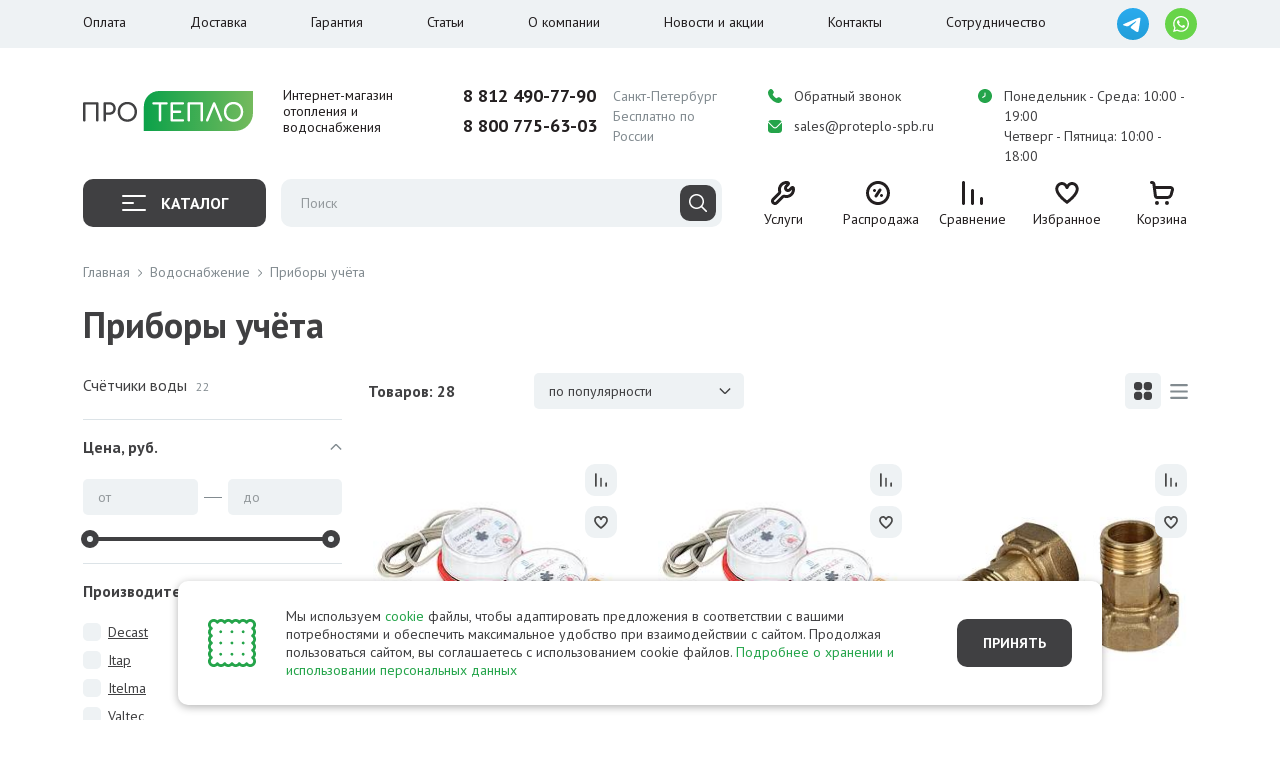

--- FILE ---
content_type: text/html; charset=UTF-8
request_url: https://www.proteplo-spb.ru/products/pribory-uchyota
body_size: 63451
content:

<!DOCTYPE html><html><head><meta charset="utf-8"><meta name="viewport"
              content="width=device-width, initial-scale=1.0, minimum-scale=1.0, maximum-scale=1.0, user-scalable=no"><title>Приборы учета воды и тепла - купить в Санкт-Петербурге по низкой цене</title><meta http-equiv="Content-Type" content="text/html; charset=UTF-8" /><meta name="robots" content="index, follow" /><meta name="description" content="Продажа приборов учета для водоснабжения и систем отопления по низким ценам в Санкт-Петербурге оптом и в розницу. Гарантия качества и доставка по всей России. Обращайтесь в интернет-магазин «ПроТепло»: ☎ +7 (812) 490-77-90!" /><link href="https://fonts.googleapis.com/css2?family=PT+Sans:ital,wght@0,400;0,700;1,400;1,700&display=swap" type="text/css"  rel="stylesheet" /><link href="/bitrix/js/ui/design-tokens/dist/ui.design-tokens.css?173978048226358" type="text/css"  rel="stylesheet" /><link href="/bitrix/js/ui/fonts/opensans/ui.font.opensans.css?17017230302555" type="text/css"  rel="stylesheet" /><link href="/bitrix/js/main/popup/dist/main.popup.bundle.css?175248517131694" type="text/css"  rel="stylesheet" /><link href="/local/templates/kotico/css/vendor.css?1760972173363400" type="text/css"  data-template-style="true"  rel="stylesheet" /><link href="/local/templates/kotico/css/cart.css?176097217320735" type="text/css"  data-template-style="true"  rel="stylesheet" /><link href="/local/templates/kotico/css/app.min.css?1760972173154076" type="text/css"  data-template-style="true"  rel="stylesheet" /><link href="/local/templates/kotico/css/add.css?1760972173332" type="text/css"  data-template-style="true"  rel="stylesheet" /><script>if(!window.BX)window.BX={};if(!window.BX.message)window.BX.message=function(mess){if(typeof mess==='object'){for(let i in mess) {BX.message[i]=mess[i];} return true;}};</script><script>(window.BX||top.BX).message({"JS_CORE_LOADING":"Загрузка...","JS_CORE_NO_DATA":"- Нет данных -","JS_CORE_WINDOW_CLOSE":"Закрыть","JS_CORE_WINDOW_EXPAND":"Развернуть","JS_CORE_WINDOW_NARROW":"Свернуть в окно","JS_CORE_WINDOW_SAVE":"Сохранить","JS_CORE_WINDOW_CANCEL":"Отменить","JS_CORE_WINDOW_CONTINUE":"Продолжить","JS_CORE_H":"ч","JS_CORE_M":"м","JS_CORE_S":"с","JSADM_AI_HIDE_EXTRA":"Скрыть лишние","JSADM_AI_ALL_NOTIF":"Показать все","JSADM_AUTH_REQ":"Требуется авторизация!","JS_CORE_WINDOW_AUTH":"Войти","JS_CORE_IMAGE_FULL":"Полный размер"});</script><script src="/bitrix/js/main/core/core.js?1755518730511455"></script><script>BX.Runtime.registerExtension({"name":"main.core","namespace":"BX","loaded":true});</script><script>BX.setJSList(["\/bitrix\/js\/main\/core\/core_ajax.js","\/bitrix\/js\/main\/core\/core_promise.js","\/bitrix\/js\/main\/polyfill\/promise\/js\/promise.js","\/bitrix\/js\/main\/loadext\/loadext.js","\/bitrix\/js\/main\/loadext\/extension.js","\/bitrix\/js\/main\/polyfill\/promise\/js\/promise.js","\/bitrix\/js\/main\/polyfill\/find\/js\/find.js","\/bitrix\/js\/main\/polyfill\/includes\/js\/includes.js","\/bitrix\/js\/main\/polyfill\/matches\/js\/matches.js","\/bitrix\/js\/ui\/polyfill\/closest\/js\/closest.js","\/bitrix\/js\/main\/polyfill\/fill\/main.polyfill.fill.js","\/bitrix\/js\/main\/polyfill\/find\/js\/find.js","\/bitrix\/js\/main\/polyfill\/matches\/js\/matches.js","\/bitrix\/js\/main\/polyfill\/core\/dist\/polyfill.bundle.js","\/bitrix\/js\/main\/core\/core.js","\/bitrix\/js\/main\/polyfill\/intersectionobserver\/js\/intersectionobserver.js","\/bitrix\/js\/main\/lazyload\/dist\/lazyload.bundle.js","\/bitrix\/js\/main\/polyfill\/core\/dist\/polyfill.bundle.js","\/bitrix\/js\/main\/parambag\/dist\/parambag.bundle.js"]);
</script><script>BX.Runtime.registerExtension({"name":"fx","namespace":"window","loaded":true});</script><script>BX.Runtime.registerExtension({"name":"ui.design-tokens","namespace":"window","loaded":true});</script><script>BX.Runtime.registerExtension({"name":"ui.fonts.opensans","namespace":"window","loaded":true});</script><script>BX.Runtime.registerExtension({"name":"main.popup","namespace":"BX.Main","loaded":true});</script><script>BX.Runtime.registerExtension({"name":"popup","namespace":"window","loaded":true});</script><script>(window.BX||top.BX).message({"LANGUAGE_ID":"ru","FORMAT_DATE":"DD.MM.YYYY","FORMAT_DATETIME":"DD.MM.YYYY HH:MI:SS","COOKIE_PREFIX":"BITRIX_SM","SERVER_TZ_OFFSET":"10800","UTF_MODE":"Y","SITE_ID":"s1","SITE_DIR":"\/","USER_ID":"","SERVER_TIME":1763258705,"USER_TZ_OFFSET":0,"USER_TZ_AUTO":"Y","bitrix_sessid":"eb0caf8415f0c826537b849452cd6d5d"});</script><script src="/bitrix/js/main/core/core_fx.js?155939221216888"></script><script src="/bitrix/js/main/popup/dist/main.popup.bundle.js?1755518730119116"></script><script>
					(function () {
						"use strict";

						var counter = function ()
						{
							var cookie = (function (name) {
								var parts = ("; " + document.cookie).split("; " + name + "=");
								if (parts.length == 2) {
									try {return JSON.parse(decodeURIComponent(parts.pop().split(";").shift()));}
									catch (e) {}
								}
							})("BITRIX_CONVERSION_CONTEXT_s1");

							if (cookie && cookie.EXPIRE >= BX.message("SERVER_TIME"))
								return;

							var request = new XMLHttpRequest();
							request.open("POST", "/bitrix/tools/conversion/ajax_counter.php", true);
							request.setRequestHeader("Content-type", "application/x-www-form-urlencoded");
							request.send(
								"SITE_ID="+encodeURIComponent("s1")+
								"&sessid="+encodeURIComponent(BX.bitrix_sessid())+
								"&HTTP_REFERER="+encodeURIComponent(document.referrer)
							);
						};

						if (window.frameRequestStart === true)
							BX.addCustomEvent("onFrameDataReceived", counter);
						else
							BX.ready(counter);
					})();
				</script><link rel="canonical" href="https://www.proteplo-spb.ru/products/pribory-uchyota"><script src="/local/templates/kotico/js/vendor.min.js?1760972174655530"></script><script src="/local/templates/kotico/js/app.min.js?176097217331275"></script><script src="/local/templates/kotico/js/add.js?176097217344679"></script><script src="/local/templates/kotico/js/google.js?17609721737959"></script><script src="/bitrix/components/itd/search.title/script.js?16936025719847"></script><script src="/local/templates/kotico/components/kotico/catalog.smart.filter/catalog/script.js?176097217323283"></script><link rel="icon" type="image/png" href="/local/templates/kotico/images/favicon/favicon-96x96.png" sizes="96x96" /><link rel="icon" type="image/svg+xml" href="/local/templates/kotico/images/favicon/favicon.svg" /><link rel="shortcut icon" href="/local/templates/kotico/images/favicon/favicon.ico" /><link rel="apple-touch-icon" sizes="180x180" href="/local/templates/kotico/images/favicon/apple-touch-icon.png" /><link rel="manifest" href="/local/templates/kotico/images/favicon/site.webmanifest" /><link rel="preconnect" href="https://fonts.googleapis.com"><link rel="preconnect" href="https://fonts.gstatic.com" crossorigin><script type="text/javascript">
            // заглушка для избавления от ошибок при использовании блокировщиков
            window.yaCounter5633704 = window.yaCounter5633704 || {
                reachGoal: function () {
                },
            };
            window.ym = window.ym || function () {
            };
            window.dataLayer = window.dataLayer || [];
        </script></head><body><div id="panel"></div><div class="main" id="top"><header class="header"><div class="header__top"><div class="container"><nav class="header__top__navbar"><ul class="nav header__top__menu"><li><a class="" href="/about/howto">Оплата</a></li><li><a class="" href="/about/delivery">Доставка</a></li><li><a class="" href="/about/guaranty">Гарантия</a></li><li><a class="" href="/poleznye-materialy/">Статьи</a></li><li class="dropdown"><a href="/about" class="" data-bs-toggle="dropdown">О компании</a><ul class="dropdown-menu"><li><a class="dropdown-item " href="/about">О компании</a></li><li><a class="dropdown-item " href="/about/sertifikaty">Сертификаты</a></li><li><a class="dropdown-item " href="/about/vakansii">Вакансии</a></li><li><a class="dropdown-item " href="/about/diskontnaya-programma">Дисконтная программа</a></li><li><a class="dropdown-item " href="/about/v-kredit">Покупка в кредит</a></li><li><a class="dropdown-item " href="/about/otzyvy">Отзывы о компании</a></li><li><a class="dropdown-item " href="/reviews/">Отзывы на товары</a></li></ul></li><li><a class="" href="/news/">Новости и акции</a></li><li><a class="" href="/about/contacts">Контакты</a></li><li><a class="" href="/about/soutrudnichestvo">Сотрудничество</a></li></ul><ul class="nav header__top__soc"><li><a class="d-block" href="https://t.me/proteplospb" target="_blank"><img class="d-block" src="/local/templates/kotico/images/dist/telegram.svg" alt="" width="32" height="32"></a></li><li><a class="d-block" href="https://wa.me/message/VATZBKYONF6PE1" target="_blank"><img class="d-block" src="/local/templates/kotico/images/dist/whatsapp.svg" alt="" width="32" height="32"></a></li></ul></nav></div></div><div class="header__middle"><div class="container"><div class="row align-items-center"><div class="col-lg-2 col-xl-4 header__middle__col-logo col"><a href="/" class="header__logo" title="Интернет-магазин отопления и водоснабжения"><img class="d-block" src="/local/templates/kotico/images/dist/logo.svg" alt="" width="170" height="44"><span class="header__logo__slogan">
                                Интернет-магазин<br> отопления и водоснабжения
                            </span></a></div><div class="col-lg-4 col-xl-3 header__middle__col-hidden"><div class="header__middle__col"><div class="header__middle__row"><a href="tel:88124907790" class="header__phone">8 812 490-77-90</a><span class="header__phone-city">Санкт-Петербург</span></div><div class="header__middle__row"><a href="tel:88007756303" class="header__phone">8 800 775-63-03</a><span class="header__phone-city">Бесплатно по России</span></div></div></div><div class="col-lg-6 col-xl-5 header__middle__col-hidden"><div class="header__middle__right"><div class="header__middle__col header__middle__right__col1"><div class="header__middle__row"><a href="#telModal" class="icon-caption" data-bs-toggle="modal" data-bs-target="#telModal"><span class="icon-caption__ico ico-green"><svg width="14" height="14"><use xlink:href="#svg-tel"></use></svg></span><span class="icon-caption__value">Обратный звонок</span></a></div><div class="header__middle__row"><a href="mailto:sales@proteplo-spb.ru" class="icon-caption"><span class="icon-caption__ico ico-green"><svg width="14" height="13"><use xlink:href="#svg-email"></use></svg></span><span class="icon-caption__value">sales@proteplo-spb.ru</span></a></div></div><div class="header__middle__col header__middle__right__col2"><div class="header__middle__row"><div class="icon-caption"><span class="icon-caption__ico ico-green"><svg width="14" height="14"><use xlink:href="#svg-time"></use></svg></span><span class="icon-caption__value">Понедельник - Среда: 10:00 - 19:00</span></div></div><div class="header__middle__row"><div class="icon-caption"><span class="icon-caption__ico"></span><span class="icon-caption__value">Четверг - Пятница: 10:00 - 18:00</span></div></div></div></div></div><div class="header__middle__col-mob-r col"><ul class="nav justify-content-end align-items-center"><li><a href="mailto:sales@proteplo-spb.ru"><span class="ico-green"><svg width="20" height="19"><use xlink:href="#svg-email"></use></svg></span></a></li><li><a href="tel:88124907790"><span class="ico-green"><svg width="20" height="20"><use xlink:href="#svg-tel"></use></svg></span></a></li><li><a class="d-block" href="https://t.me/proteplospb" target="_blank"><img class="d-block" src="/local/templates/kotico/images/dist/telegram.svg" alt="" width="20" height="20"></a></li><li><a class="d-block" href="https://wa.me/message/VATZBKYONF6PE1" target="_blank"><img class="d-block" src="/local/templates/kotico/images/dist/whatsapp.svg" alt="" width="20" height="20"></a></li><li><a href="#mobmenuModal" data-bs-toggle="modal" data-bs-target="#mobmenuModal"><svg width="24" height="15"><use xlink:href="#svg-burger"></use></svg></a></li></ul></div></div></div></div><div class="header__footer" id="fixNav"><div class="header__footer__wrap" id="fixNavWrap"><div class="container"><div class="row align-items-center"><div class="col-lg-7 col-xxl-7 header__footer__col-1"><div class="header__footer__left"><div class="header__footer__logo-fix"><a href="/" class="d-block"><img class="d-block" src="/local/templates/kotico/images/dist/logo.svg" alt="" width="140" height="36"></a></div><div class="header__catalog-btn"><button class="btn btn--black w-100 collapsed" data-bs-toggle="collapse"
                                            data-bs-target="#collapseMenu"><span class="header__catalog-btn__ico"><span></span></span>
                                        Каталог
                                    </button></div><div class="header__search"><div class="offcanvas-lg offcanvas-top" tabindex="-1" id="mobSearch"><div class="mob-menu-modal__header offcanvas-header"><div class="container"><div class="mob-menu-modal__header__wrap"><div class="mob-menu-modal__header__title">
                                                        Поиск
                                                    </div><div class="btn-close2"  data-bs-toggle="offcanvas" data-bs-target="#mobSearch"><svg width="20" height="20"><use xlink:href="#svg-close2"></use></svg></div></div></div></div><div class="offcanvas-body"><div class="container"><form class="header__form" id="searchBox" action="/products/"><div class="header__search__wrap"><input autocomplete="off" id="searchHeader" type="text"
               class="header__search__inp" placeholder="Поиск" name="q" value="" required><button class="header__search__submit" type="submit"><svg width="18" height="18"><use xlink:href="#svg-search"></use></svg></button><button class="header__search__remove" id="searchBoxRemove"><svg width="9" height="9"><use xlink:href="#svg-close"></use></svg></button></div><div class="header__form__res" id="searchBoxResult"></div></form><div class="header__search__bg" id="searchBg"></div><script>
    document.addEventListener("DOMContentLoaded", function(event) {
        let searchInput = document.getElementById('searchHeader');

        let wait = false;

        searchInput.addEventListener('input', function (e) {

            if (this.value.length && !wait) {
                let sendData = new FormData();
                sendData.append('ajax_call', 'y');
                sendData.append('INPUT_ID', 'title-search-input');
                sendData.append('q', this.value);
                sendData.append('l', 3);

                wait = true;

                fetch(location.pathname, {
                    method: "POST",
                    body: sendData,
                }).then(response => response.text())
                    .then(function (answer) {
                        document.getElementById('searchBoxResult').innerHTML = answer;
                        wait = false;
                    })
                    .catch(error => {
                        // Handle any errors that occurred during the fetch
                        console.error('Fetch error:', error);
                    });
            }
        });
    });

</script></div></div></div></div></div></div><div class="col-lg-5 col-xxl-5 header__footer__col-2"><div class="header__footer__right"><div class="header__footer__phones-fix"><div class="header__middle__col"><div class="header__middle__row"><a href="tel:88124907790" class="header__phone">8 812 490-77-90</a><span class="header__phone-city">Спб</span></div><div class="header__middle__row"><a href="tel:88007756303" class="header__phone">8 800 775-63-03</a><span class="header__phone-city">Россия</span></div></div><ul class="nav header__top__soc"><li><a class="d-block" href="https://t.me/proteplospb" target="_blank"><img class="d-block" src="/local/templates/kotico/images/dist/telegram.svg" alt="" width="32"
                                                     height="32"></a></li><li><a class="d-block" href="https://wa.me/message/VATZBKYONF6PE1" target="_blank"><img class="d-block" src="/local/templates/kotico/images/dist/whatsapp.svg" alt="" width="32"
                                                     height="32"></a></li></ul></div><div class="header__icons"><ul class="nav align-items-center"><li class="header__icons__only-mob"><a data-bs-toggle="offcanvas" href="#mobSearch" class="header__icons__item"><div class="header__icons__item__ico"><svg width="24" height="24"><use xlink:href="#svg-search2"></use></svg></div><div class="header__icons__item__caption">
                                                    Поиск
                                                </div></a></li><li class="header__icons__mob-hidden"><a href="/uslugi/" class="header__icons__item"><div class="header__icons__item__ico"><svg width="24" height="24"><use xlink:href="#svg-services"></use></svg></div><div class="header__icons__item__caption">
                                                    Услуги
                                                </div></a></li><li class="header__icons__mob-hidden"><a href="/sale/" class="header__icons__item"><div class="header__icons__item__ico"><svg width="24" height="24"><use xlink:href="#svg-action"></use></svg></div><div class="header__icons__item__caption">
                                                    Распродажа
                                                </div></a></li><li><a href="/products/compare" class="header__icons__item"><div style="display: none" class="header__icons__item__count" data-cf="compare-cnt"></div><div class="header__icons__item__ico"><svg width="21" height="24"><use xlink:href="#svg-compare"></use></svg></div><div class="header__icons__item__caption">
                                                    Сравнение
                                                </div></a></li><li><a href="/products/favorites" class="header__icons__item"><div style="display: none" class="header__icons__item__count" data-cf="favorites-cnt"></div><div class="header__icons__item__ico"><svg width="24" height="22"><use xlink:href="#svg-fav"></use></svg></div><div class="header__icons__item__caption">
                                                    Избранное
                                                </div></a></li><li><a href="/personal/cart/" class="header__icons__item"><div data-cf="basket-items-cnt" style="display: none" class="header__icons__item__count">0</div><div class="header__icons__item__ico"><svg width="24" height="24"><use xlink:href="#svg-cart"></use></svg></div><div class="header__icons__item__caption">
        Корзина
    </div></a>                                        </li><li class="header__icons__only-mob"><a href="#mobmenuCatalogModal" data-bs-toggle="modal"
                                               data-bs-target="#mobmenuCatalogModal" class="header__icons__item"><div class="header__icons__item__ico"><svg width="24" height="24"><use xlink:href="#svg-catalog"></use></svg></div><div class="header__icons__item__caption">
                                                    Каталог
                                                </div></a></li></ul></div></div></div></div></div><div class="header__footer__menu accordion-collapse collapse" id="collapseMenu"><div class="container"><div class="header__footer__menu__wrap"><div class="row catalog-menu"><div class="col-lg-3"><div class="catalog-menu__left"><ul class="nav flex-column catalog-menu__nav"><li class="active" data-target="nav1" ><a href="/products/otoplenie" class="catalog-menu__nav__item "><div class="catalog-menu__nav__item__ico"><img class="d-block" src="/local/templates/kotico//images/dist/nav1.svg" alt="Отопление"></div><span>Отопление</span></a></li><li class="" data-target="nav2" ><a href="/products/vodosnabzhenie" class="catalog-menu__nav__item "><div class="catalog-menu__nav__item__ico"><img class="d-block" src="/local/templates/kotico//images/dist/nav2.svg" alt="Водоснабжение"></div><span>Водоснабжение</span></a></li><li class="" data-target="nav3" ><a href="/products/kanalizatsiya" class="catalog-menu__nav__item "><div class="catalog-menu__nav__item__ico"><img class="d-block" src="/local/templates/kotico//images/dist/nav3.svg" alt="Канализация"></div><span>Канализация</span></a></li><li class="" data-target="nav4" ><a href="/products/ventilyatsiya" class="catalog-menu__nav__item "><div class="catalog-menu__nav__item__ico"><img class="d-block" src="/local/templates/kotico//images/dist/nav4.svg" alt="Кондиционирование"></div><span>Кондиционирование</span></a></li><li class="" data-target="nav5" ><a href="/products/santekhnika" class="catalog-menu__nav__item "><div class="catalog-menu__nav__item__ico"><img class="d-block" src="/local/templates/kotico//images/dist/nav5.svg" alt="Сантехника"></div><span>Сантехника</span></a></li><li class="" data-target="nav6" ><a href="/products/sistemy-energosnabzheniya" class="catalog-menu__nav__item "><div class="catalog-menu__nav__item__ico"><img class="d-block" src="/local/templates/kotico//images/dist/nav6.svg" alt="Энергоснабжение"></div><span>Энергоснабжение</span></a></li><li class="" ><a href="/sale/" class="catalog-menu__nav__item "><div class="catalog-menu__nav__item__ico"><img class="d-block" src="/local/templates/kotico//images/dist/nav7.svg" alt="Распродажа"></div><span>Распродажа</span></a></li><li data-target="nav8" class="catalog-menu__nav__bottom"><a href="/trademarks" class="catalog-menu__nav__item"><div class="catalog-menu__nav__item__ico"><img class="d-block" src="/local/templates/kotico//images/dist/nav8.svg" alt=""></div><span>Бренды</span></a></li></ul></div></div><div class="col-lg-9"><div class="catalog-menu__list" id="scrollMenu"><div class="catalog-menu__list__item active" id="nav1"><div class="catalog-menu__list__item__header"><a href="/products/otoplenie" class="btn-link">
                                    Отопление                                    <svg width="6" height="12" class="ml-5"><use xlink:href="#svg-right"></use></svg></a></div><div class="catalog-menu__list__item__body"><div class="catalog-menu__list__item__nav"><div class="catalog-menu__list__item__nav__group catalog-menu__submenu"><div class="catalog-menu__submenu__header"><a href="/products/kotly-0" class="btn-link">
                                                            Котлы                                                            <svg width="6" height="12" class="ml-5"><use xlink:href="#svg-right"></use></svg></a></div><div class="row"><div class="col-lg-4"><ul class="nav flex-column catalog-menu__submenu__list"><li><a href="/products/kotly-otopitelnye-gazovye">Газовые</a></li><li><a href="/products/tverdotoplivnye-0">Твердотопливные </a></li><li><a href="/products/elektricheskie-2">Электрические </a></li><li><a href="/products/dizelnye-napolnye-0">Дизельные котлы отопления</a></li></ul></div><div class="col-lg-4"><ul class="nav flex-column catalog-menu__submenu__list"><li><a href="/products/kotly-na-szhizhennom-gaze">На сжиженном газе</a></li><li><a href="/products/kotly-pelletnye">Пеллетные</a></li><li><a href="/products/kotly-bitoplivnye">Битопливные</a></li><li><a href="/products/kotelnye-ustanovki-kotelnoe-oborudovanie">Котельные</a></li></ul></div><div class="col-lg-4"><ul class="nav flex-column catalog-menu__submenu__list"><li><a href="/products/kotly-avtomatika">Автоматика</a></li><li><a href="/products/kotly-teploakkumulyatory">Теплоаккумуляторы (буферные емкости)</a></li><li><a href="/products/komplektuyushchie-1">Комплектующие</a></li><li><a href="/products/zapchasti-dlya-kotlov">Запчасти для котлов</a></li></ul></div></div></div><div class="catalog-menu__list__item__nav__group catalog-menu__submenu"><div class="catalog-menu__submenu__header"><a href="/products/dymokhody-iz-stali" class="btn-link">
                                                            Дымоходы из стали                                                            <svg width="6" height="12" class="ml-5"><use xlink:href="#svg-right"></use></svg></a></div><div class="row"><div class="col-lg-4"><ul class="nav flex-column catalog-menu__submenu__list"><li><a href="/products/odnostennye-dimohody">Одностенные</a></li></ul></div><div class="col-lg-4"><ul class="nav flex-column catalog-menu__submenu__list"><li><a href="/products/dimohody-sendvich-iz-nerzhaveiki">Сэндвич</a></li></ul></div></div></div><div class="catalog-menu__list__item__nav__group catalog-menu__submenu"><div class="catalog-menu__submenu__header"><a href="/products/radiatory-0" class="btn-link">
                                                            Радиаторы отопления                                                            <svg width="6" height="12" class="ml-5"><use xlink:href="#svg-right"></use></svg></a></div><div class="row"><div class="col-lg-4"><ul class="nav flex-column catalog-menu__submenu__list"><li><a href="/products/radiatory-alyuminievye">Алюминиевые</a></li><li><a href="/products/radiatory-bimetallicheskie">Биметаллические</a></li></ul></div><div class="col-lg-4"><ul class="nav flex-column catalog-menu__submenu__list"><li><a href="/products/radiatory-stalnye-panelnye">Стальные панельные</a></li><li><a href="/products/stalnye-trubchatye-0">Стальные трубчатые</a></li></ul></div><div class="col-lg-4"><ul class="nav flex-column catalog-menu__submenu__list"><li><a href="/products/radiatory-chugunnye">Чугунные</a></li><li><a href="/products/komplektuyushchie-dlya-radiatorov-otopleniya">Комплектующие</a></li></ul></div></div></div><div class="catalog-menu__list__item__nav__group catalog-menu__submenu"><div class="catalog-menu__submenu__header"><a href="/products/polotentsesushiteli-0" class="btn-link">
                                                            Полотенцесушители                                                            <svg width="6" height="12" class="ml-5"><use xlink:href="#svg-right"></use></svg></a></div><div class="row"><div class="col-lg-4"><ul class="nav flex-column catalog-menu__submenu__list"><li><a href="/products/vodyanye-polotencesushiteli">Водяные</a></li><li><a href="/products/polotencesushiteli-elektricheskie-v-vannu">Электрические</a></li></ul></div><div class="col-lg-4"><ul class="nav flex-column catalog-menu__submenu__list"><li><a href="/products/polotencesushiteli-kombinirovannye">Комбинированные</a></li><li><a href="/products/komplektujushhie-dlja-polotencesushitelej">Комплектующие</a></li></ul></div><div class="col-lg-4"><ul class="nav flex-column catalog-menu__submenu__list"><li><a href="/products/polotencesushiteli-iz-nerzhavejki">Полотенцесушители из нержавеющей стали</a></li></ul></div></div></div><div class="catalog-menu__list__item__nav__group catalog-menu__submenu"><div class="catalog-menu__submenu__header"><a href="/products/gorelki-0" class="btn-link">
                                                            Горелки                                                            <svg width="6" height="12" class="ml-5"><use xlink:href="#svg-right"></use></svg></a></div><div class="row"><div class="col-lg-4"><ul class="nav flex-column catalog-menu__submenu__list"><li><a href="/products/gazovye-gorelki-0">Газовые</a></li><li><a href="/products/dizelnye-gorelki-0">Дизельные</a></li></ul></div><div class="col-lg-4"><ul class="nav flex-column catalog-menu__submenu__list"><li><a href="/products/gorelki-kombinirovannye">Комбинированные </a></li><li><a href="/products/gorelki-komplektuyushchie">Комплектующие</a></li></ul></div><div class="col-lg-4"><ul class="nav flex-column catalog-menu__submenu__list"><li><a href="/products/pelletnye-gorelki">Пеллетные</a></li></ul></div></div></div><div class="catalog-menu__list__item__nav__group catalog-menu__submenu"><div class="catalog-menu__submenu__header"><a href="/products/teplye-poly-0" class="btn-link">
                                                            Теплые полы                                                            <svg width="6" height="12" class="ml-5"><use xlink:href="#svg-right"></use></svg></a></div><div class="row"><div class="col-lg-4"><ul class="nav flex-column catalog-menu__submenu__list"><li><a href="/products/vodyanye-teplie-poly">Водяные</a></li></ul></div><div class="col-lg-4"><ul class="nav flex-column catalog-menu__submenu__list"><li><a href="/products/elektricheskie-teplie-poly">Электрические</a></li></ul></div></div></div><div class="catalog-menu__list__item__nav__group catalog-menu__submenu"><div class="catalog-menu__submenu__header"><a href="/products/teplovye-nasosy" class="btn-link">
                                                            Тепловые насосы                                                            <svg width="6" height="12" class="ml-5"><use xlink:href="#svg-right"></use></svg></a></div><div class="row"><div class="col-lg-4"><ul class="nav flex-column catalog-menu__submenu__list"><li><a href="/products/teplovye-nasosy-teplovye-nasosy-vozduh-vozduh">Воздух-воздух </a></li><li><a href="/products/teplovye-nasosy-teplovye-nasosy-voda-voda">Вода - вода</a></li></ul></div><div class="col-lg-4"><ul class="nav flex-column catalog-menu__submenu__list"><li><a href="/products/teplovye-nasosy-teplovye-nasosy-vozduh-voda">Воздух - вода</a></li><li><a href="/products/teplovye-nasosy-teplovye-nasosy-geotermalnye">Геотермальные</a></li></ul></div><div class="col-lg-4"><ul class="nav flex-column catalog-menu__submenu__list"><li><a href="/products/teplovye-nasosy-komplektuyushchie">Комплектующие</a></li><li><a href="/products/promyshlennye-teplovye-nasosy">Промышленные</a></li></ul></div></div></div><div class="catalog-menu__list__item__nav__group catalog-menu__submenu"><div class="catalog-menu__submenu__header"><a href="/products/teplonositeli-dlya-sistem-otopleniya" class="btn-link">
                                                            Теплоноситель                                                            <svg width="6" height="12" class="ml-5"><use xlink:href="#svg-right"></use></svg></a></div><div class="row"><div class="col-lg-4"><ul class="nav flex-column catalog-menu__submenu__list"><li><a href="/products/teplonositel-propilenglikol">Пропиленгликоль</a></li></ul></div><div class="col-lg-4"><ul class="nav flex-column catalog-menu__submenu__list"><li><a href="/products/teplonositel-etilenglikol">Этиленгликоль</a></li></ul></div></div></div><div class="catalog-menu__list__item__nav__group catalog-menu__submenu"><div class="catalog-menu__submenu__header"><a href="/products/emkosti-baki" class="btn-link">
                                                            Ёмкости, баки                                                            <svg width="6" height="12" class="ml-5"><use xlink:href="#svg-right"></use></svg></a></div><div class="row"><div class="col-lg-4"><ul class="nav flex-column catalog-menu__submenu__list"><li><a href="/products/emkosti-baki-dlya-topliva-dizelya">Для топлива (дизеля)</a></li><li><a href="/products/emkosti-baki-dlya-vody">Для воды</a></li></ul></div><div class="col-lg-4"><ul class="nav flex-column catalog-menu__submenu__list"><li><a href="/products/emkosti-baki-razshiritelnye-baki">Расширительные</a></li><li><a href="/products/Gidroakkumulyatory">Гидроаккумуляторы</a></li></ul></div><div class="col-lg-4"><ul class="nav flex-column catalog-menu__submenu__list"><li><a href="/products/Tekhnicheskieemkosti">Комплектующие для расширительных баков</a></li></ul></div></div></div><div class="catalog-menu__list__item__nav__group catalog-menu__submenu"><div class="catalog-menu__submenu__header"><a href="/products/Obogrevateli" class="btn-link">
                                                            Обогреватели                                                            <svg width="6" height="12" class="ml-5"><use xlink:href="#svg-right"></use></svg></a></div><div class="row"><div class="col-lg-4"><ul class="nav flex-column catalog-menu__submenu__list"><li><a href="/products/konvektory-0">Конвекторы</a></li><li><a href="/products/konvektory-teploventilyatory">Тепловентиляторы</a></li></ul></div><div class="col-lg-4"><ul class="nav flex-column catalog-menu__submenu__list"><li><a href="/products/Gazovyeobogrevateli">Газовые обогреватели</a></li><li><a href="/products/infrakrasnye_obogrevateli">Инфракрасные обогреватели</a></li></ul></div><div class="col-lg-4"><ul class="nav flex-column catalog-menu__submenu__list"><li><a href="/products/maslyanye-obogrevateli">Масляные обогреватели</a></li><li><a href="/products/ehlektricheskie-teplovye-pushki">Электрические тепловые пушки</a></li></ul></div></div></div><div class="catalog-menu__list__item__nav__group catalog-menu__submenu"><div class="catalog-menu__submenu__header"><a href="/products/Pechidlyabaniisauny" class="btn-link">
                                                            Печи для бани и сауны                                                            <svg width="6" height="12" class="ml-5"><use xlink:href="#svg-right"></use></svg></a></div><div class="row"></div></div><div class="catalog-menu__list__item__nav__group catalog-menu__submenu"><div class="catalog-menu__submenu__header"><a href="/products/Rasprodazha" class="btn-link">
                                                            Распродажа                                                            <svg width="6" height="12" class="ml-5"><use xlink:href="#svg-right"></use></svg></a></div><div class="row"></div></div><div class="catalog-menu__list__item__nav__group catalog-menu__submenu"><div class="catalog-menu__submenu__header"><a href="/products/Gruppybystrogomontazha" class="btn-link">
                                                            Техника быстрого монтажа                                                            <svg width="6" height="12" class="ml-5"><use xlink:href="#svg-right"></use></svg></a></div><div class="row"><div class="col-lg-4"><ul class="nav flex-column catalog-menu__submenu__list"><li><a href="/products/kotly-nasosnaya-gruppa">Насосные группы</a></li></ul></div><div class="col-lg-4"><ul class="nav flex-column catalog-menu__submenu__list"><li><a href="/products/gidrostrelki">Гидрострелки</a></li></ul></div><div class="col-lg-4"><ul class="nav flex-column catalog-menu__submenu__list"><li><a href="/products/kollektory-otopleniya">Коллекторы стальные (отопление)</a></li></ul></div></div></div></div><div class="catalog-menu__list__item__brands"><div class="catalog-menu__brands"><div class="catalog-menu__brands__header">
                                                    Популярные бренды
                                                </div><ul class="nav flex-column catalog-menu__brands__list"><li><a href="/products/otoplenie/filter/brand-is-buderus">
                                                                Buderus                                                            </a></li><li><a href="/products/otoplenie/filter/brand-is-kermi">
                                                                Kermi                                                            </a></li><li><a href="/products/otoplenie/filter/brand-is-lamborghini">
                                                                Lamborghini                                                            </a></li><li><a href="/products/otoplenie/filter/brand-is-protherm">
                                                                Protherm                                                            </a></li><li><a href="/products/otoplenie/filter/brand-is-stropuva">
                                                                Stropuva                                                            </a></li><li><a href="/products/otoplenie/filter/brand-is-vaillant">
                                                                Vaillant                                                            </a></li><li><a href="/products/otoplenie/filter/brand-is-bosch">
                                                                Bosch                                                            </a></li><li><a href="/products/otoplenie/filter/brand-is-zota">
                                                                ZOTA                                                            </a></li><li><a href="/products/otoplenie/filter/brand-is-viessmann">
                                                                Viessmann                                                            </a></li></ul></div></div></div></div><div class="catalog-menu__list__item " id="nav2"><div class="catalog-menu__list__item__header"><a href="/products/vodosnabzhenie" class="btn-link">
                                    Водоснабжение                                    <svg width="6" height="12" class="ml-5"><use xlink:href="#svg-right"></use></svg></a></div><div class="catalog-menu__list__item__body"><div class="catalog-menu__list__item__nav"><div class="catalog-menu__list__item__nav__group catalog-menu__submenu"><div class="catalog-menu__submenu__header"><a href="/products/vodonagrevateli-0" class="btn-link">
                                                            Водонагреватели                                                            <svg width="6" height="12" class="ml-5"><use xlink:href="#svg-right"></use></svg></a></div><div class="row"><div class="col-lg-4"><ul class="nav flex-column catalog-menu__submenu__list"><li><a href="/products/vodonagrevateli-elektricheskie-nakopitelnye-0">Электрические накопительные</a></li><li><a href="/products/vodonagrevateli-elektricheskie-protochnye-0">Электрические проточные</a></li></ul></div><div class="col-lg-4"><ul class="nav flex-column catalog-menu__submenu__list"><li><a href="/products/vodonagrevateli-kosvennogo-nagreva-0">Косвенного нагрева</a></li><li><a href="/products/vodonagrevateli-kombinirovannye">Комбинированные</a></li></ul></div><div class="col-lg-4"><ul class="nav flex-column catalog-menu__submenu__list"><li><a href="/products/komplektuyushchie-dlya-vodonagrevatelei">Комплектующие для водонагревателей</a></li><li><a href="/products/gazovye-vodonagrevateli">Газовые водонагреватели</a></li></ul></div></div></div><div class="catalog-menu__list__item__nav__group catalog-menu__submenu"><div class="catalog-menu__submenu__header"><a href="/products/nasosnoe-oborudovanie-0" class="btn-link">
                                                            Насосы                                                            <svg width="6" height="12" class="ml-5"><use xlink:href="#svg-right"></use></svg></a></div><div class="row"><div class="col-lg-4"><ul class="nav flex-column catalog-menu__submenu__list"><li><a href="/products/nasosnoe-oborudovanie-drenazhnye-nasosy">Дренажные </a></li><li><a href="/products/nasosnoe-oborudovanie-kolodeznye-nasosy">Колодезные</a></li><li><a href="/products/nasosnoe-oborudovanie-skvazhinnye-nasosy">Скважинные</a></li></ul></div><div class="col-lg-4"><ul class="nav flex-column catalog-menu__submenu__list"><li><a href="/products/kanalizatsionnye-nasosy-0">Канализационные</a></li><li><a href="/products/nasosnye-stantsii-0">Насосные станции</a></li><li><a href="/products/nasosnoe-oborudovanie-povysitelnye-nasosy">Повысительные</a></li></ul></div><div class="col-lg-4"><ul class="nav flex-column catalog-menu__submenu__list"><li><a href="/products/tsirkulyatsionnye-nasosy-0">Циркуляционные</a></li><li><a href="/products/nasosnoe-oborudovanie-tsentrobezhnye-samovsasyvayushchie-nasosy">Самовсасывающие</a></li><li><a href="/products/fekalnye-nasosy">Фекальные</a></li></ul></div></div></div><div class="catalog-menu__list__item__nav__group catalog-menu__submenu"><div class="catalog-menu__submenu__header"><a href="/products/truboprovodnaya-armatura-0" class="btn-link">
                                                            Трубопроводная арматура                                                            <svg width="6" height="12" class="ml-5"><use xlink:href="#svg-right"></use></svg></a></div><div class="row"><div class="col-lg-4"><ul class="nav flex-column catalog-menu__submenu__list"><li><a href="/products/balansirovochnye-klapany-0">Балансировочные клапаны</a></li><li><a href="/products/zatvory-i-zadvizhki-0">Затворы и задвижки</a></li><li><a href="/products/krany-0">Шаровые краны</a></li><li><a href="/products/obratnye-klapany-0">Обратные клапаны</a></li></ul></div><div class="col-lg-4"><ul class="nav flex-column catalog-menu__submenu__list"><li><a href="/products/filtry-0">Фильтры </a></li><li><a href="/products/vozduxootvodchik">Воздухоотводчики</a></li><li><a href="/products/gibkie-podvodki-dlja-vodi">Гибкие подводки для воды</a></li><li><a href="/products/Zashchitaotprotechek">Защита от протечек</a></li></ul></div><div class="col-lg-4"><ul class="nav flex-column catalog-menu__submenu__list"><li><a href="/products/nezamerzajushchie-krani-dlja-vodi">Незамерзающие краны для воды</a></li><li><a href="/products/predohranitelnaya-armatura">Предохранительная арматура</a></li><li><a href="/products/privody-dlya-smesitelnyh-klapanov">Приводы для смесительных клапанов</a></li><li><a href="/products/smesitelnye-klapany-trehhodovye">Смесительные клапаны</a></li></ul></div></div></div><div class="catalog-menu__list__item__nav__group catalog-menu__submenu"><div class="catalog-menu__submenu__header"><a href="/products/truby" class="btn-link">
                                                            Трубы                                                            <svg width="6" height="12" class="ml-5"><use xlink:href="#svg-right"></use></svg></a></div><div class="row"><div class="col-lg-4"><ul class="nav flex-column catalog-menu__submenu__list"><li><a href="/products/polipropilenovye-truby-0">Полипропиленовые</a></li><li><a href="/products/metalloplastikovye-truby-0">Металлопластиковые</a></li><li><a href="/products/mednye-truby-0">Медные</a></li><li><a href="/products/truby-stalnye-otsinkovannye">Стальные</a></li></ul></div><div class="col-lg-4"><ul class="nav flex-column catalog-menu__submenu__list"><li><a href="/products/truby-sshityi-polietilen-0">Сшитый полиэтилен (ПЭ)</a></li><li><a href="/products/truby-pnd-0">ПНД</a></li><li><a href="/products/truboprovody-dlya-naruzhnykh-setei-0">Для наружных сетей</a></li><li><a href="/products/plastikovye-truby"> Пластиковые (ПВХ)</a></li></ul></div><div class="col-lg-4"><ul class="nav flex-column catalog-menu__submenu__list"><li><a href="/products/truba-gofrirovannaya-nerzha">Гофрированные трубы из нержавеющей стали</a></li><li><a href="/products/uteplitel-dlya-truby-vodosnabzheniya">Теплоизоляция для труб</a></li></ul></div></div></div><div class="catalog-menu__list__item__nav__group catalog-menu__submenu"><div class="catalog-menu__submenu__header"><a href="/products/fitingi" class="btn-link">
                                                            Фитинги                                                            <svg width="6" height="12" class="ml-5"><use xlink:href="#svg-right"></use></svg></a></div><div class="row"><div class="col-lg-4"><ul class="nav flex-column catalog-menu__submenu__list"><li><a href="/products/fitingi-polipropilenovye">Для полипропиленовых труб</a></li><li><a href="/products/fitingi-dlya-metalloplastikovyh-trub">Для металлопластиковых труб</a></li><li><a href="/products/fitingi-mednye">Для медных труб</a></li></ul></div><div class="col-lg-4"><ul class="nav flex-column catalog-menu__submenu__list"><li><a href="/products/fitingi-i-komplektuyushchie-sshityi-polietilen">Для труб из сшитого полиэтилена</a></li><li><a href="/products/rezbovye-fitingi">Резьбовые</a></li><li><a href="/products/fitingi-pnd">Фитинги ПНД</a></li></ul></div><div class="col-lg-4"><ul class="nav flex-column catalog-menu__submenu__list"><li><a href="/products/fitingi-aksialnye">Аксиальные</a></li></ul></div></div></div><div class="catalog-menu__list__item__nav__group catalog-menu__submenu"><div class="catalog-menu__submenu__header"><a href="/products/kollektori-otopleniya" class="btn-link">
                                                            Коллекторы                                                            <svg width="6" height="12" class="ml-5"><use xlink:href="#svg-right"></use></svg></a></div><div class="row"><div class="col-lg-4"><ul class="nav flex-column catalog-menu__submenu__list"><li><a href="/products/kollektora-regulirovochnye">Регулировочные</a></li><li><a href="/products/kollektora-rezbovye">Коллекторы резьбовые</a></li><li><a href="/products/kollektora-s-sharovymi-klapanami"> Коллекторы с шаровыми клапанами</a></li></ul></div><div class="col-lg-4"><ul class="nav flex-column catalog-menu__submenu__list"><li><a href="/products/kollektora-kollektornye-gruppy">Коллекторные группы с расходомерами</a></li><li><a href="/products/kollektora-komplektuyushchie">Комплектующие</a></li><li><a href="/products/kollektornye-gruppy-bez-rashodomerov">Коллекторные группы без расходомеров</a></li></ul></div><div class="col-lg-4"><ul class="nav flex-column catalog-menu__submenu__list"><li><a href="/products/Kollektornyeshkafy">Коллекторные шкафы</a></li><li><a href="/products/nasosno-smesitelnye-uzly">Насосно-смесительные узлы</a></li></ul></div></div></div><div class="catalog-menu__list__item__nav__group catalog-menu__submenu"><div class="catalog-menu__submenu__header"><a href="/products/instrument-dlja-montazha-trub" class="btn-link">
                                                            Инструмент для монтажа труб                                                            <svg width="6" height="12" class="ml-5"><use xlink:href="#svg-right"></use></svg></a></div><div class="row"><div class="col-lg-4"><ul class="nav flex-column catalog-menu__submenu__list"><li><a href="/products/instrument-dlja-aksialnih-fitingov">Инструмент для аксиальных фитингов</a></li><li><a href="/products/kljuchi-santehnicheskie">Ключи сантехнические</a></li></ul></div><div class="col-lg-4"><ul class="nav flex-column catalog-menu__submenu__list"><li><a href="/products/pajalniki-dlja-polipropilenovih-trub">Паяльники для полипропиленовых труб</a></li><li><a href="/products/Truborezy">Труборезы</a></li></ul></div><div class="col-lg-4"><ul class="nav flex-column catalog-menu__submenu__list"><li><a href="/products/Uplotnitelnyematerialydlyatrub">Уплотнительные материалы для труб</a></li></ul></div></div></div><div class="catalog-menu__list__item__nav__group catalog-menu__submenu"><div class="catalog-menu__submenu__header"><a href="/products/kontrolno-izmeritelnye-pribory" class="btn-link">
                                                            Контрольно-измерительные приборы                                                            <svg width="6" height="12" class="ml-5"><use xlink:href="#svg-right"></use></svg></a></div><div class="row"><div class="col-lg-4"><ul class="nav flex-column catalog-menu__submenu__list"><li><a href="/products/manometry">Манометры</a></li></ul></div><div class="col-lg-4"><ul class="nav flex-column catalog-menu__submenu__list"><li><a href="/products/termomanometry">Термоманометры</a></li></ul></div><div class="col-lg-4"><ul class="nav flex-column catalog-menu__submenu__list"><li><a href="/products/termometry">Термометры</a></li></ul></div></div></div><div class="catalog-menu__list__item__nav__group catalog-menu__submenu"><div class="catalog-menu__submenu__header"><a href="/products/magistralnie-filtri-dlja-vodi" class="btn-link">
                                                            Магистральные фильтры для воды                                                             <svg width="6" height="12" class="ml-5"><use xlink:href="#svg-right"></use></svg></a></div><div class="row"></div></div><div class="catalog-menu__list__item__nav__group catalog-menu__submenu"><div class="catalog-menu__submenu__header"><a href="/products/pribory-uchyota" class="btn-link">
                                                            Приборы учёта                                                            <svg width="6" height="12" class="ml-5"><use xlink:href="#svg-right"></use></svg></a></div><div class="row"><div class="col-lg-4"><ul class="nav flex-column catalog-menu__submenu__list"><li><a href="/products/Schyetchikivody">Счётчики воды</a></li></ul></div></div></div><div class="catalog-menu__list__item__nav__group catalog-menu__submenu"><div class="catalog-menu__submenu__header"><a href="/products/Rasprodazha1" class="btn-link">
                                                            Распродажа оборудования для водоснабжения                                                            <svg width="6" height="12" class="ml-5"><use xlink:href="#svg-right"></use></svg></a></div><div class="row"></div></div></div><div class="catalog-menu__list__item__brands"><div class="catalog-menu__brands"><div class="catalog-menu__brands__header">
                                                    Популярные бренды
                                                </div><ul class="nav flex-column catalog-menu__brands__list"><li><a href="/products/vodosnabzhenie/filter/brand-is-aeg">
                                                                AEG                                                            </a></li><li><a href="/products/vodosnabzhenie/filter/brand-is-baxi">
                                                                BAXI                                                            </a></li><li><a href="/products/vodosnabzhenie/filter/brand-is-stout">
                                                                STOUT                                                            </a></li><li><a href="/products/vodosnabzhenie/filter/brand-is-gorenje">
                                                                Gorenje                                                            </a></li><li><a href="/products/vodosnabzhenie/filter/brand-is-acv">
                                                                ACV                                                            </a></li><li><a href="/products/vodosnabzhenie/filter/brand-is-wilo">
                                                                Wilo                                                            </a></li><li><a href="/products/vodosnabzhenie/filter/brand-is-oso">
                                                                OSO                                                            </a></li><li><a href="/products/vodosnabzhenie/filter/brand-is-grundfos">
                                                                Grundfos                                                            </a></li></ul></div></div></div></div><div class="catalog-menu__list__item " id="nav3"><div class="catalog-menu__list__item__header"><a href="/products/kanalizatsiya" class="btn-link">
                                    Канализация                                    <svg width="6" height="12" class="ml-5"><use xlink:href="#svg-right"></use></svg></a></div><div class="catalog-menu__list__item__body"><div class="catalog-menu__list__item__nav"><div class="catalog-menu__list__item__nav__group catalog-menu__submenu"><div class="catalog-menu__submenu__header"><a href="/products/truby-dlya-kanalizatsii" class="btn-link">
                                                            Трубы ПВХ                                                            <svg width="6" height="12" class="ml-5"><use xlink:href="#svg-right"></use></svg></a></div><div class="row"><div class="col-lg-4"><ul class="nav flex-column catalog-menu__submenu__list"><li><a href="/products/truby-dlya-kanalizatsii-pryamye-uchastki">Прямые участки</a></li><li><a href="/products/gofrirovannye-truby-dlya-kanalizacii">Гофрированные трубы</a></li></ul></div><div class="col-lg-4"><ul class="nav flex-column catalog-menu__submenu__list"><li><a href="/products/truby-dlya-vnutrennej-kanalizacii">Для внутренней канализации</a></li><li><a href="/products/truby-dlya-naruzhnoj-kanalizacii">Трубы для наружной канализации</a></li></ul></div></div></div><div class="catalog-menu__list__item__nav__group catalog-menu__submenu"><div class="catalog-menu__submenu__header"><a href="/products/kanalizatsionnye-ustanovki-0" class="btn-link">
                                                            Канализационные установки                                                            <svg width="6" height="12" class="ml-5"><use xlink:href="#svg-right"></use></svg></a></div><div class="row"><div class="col-lg-4"><ul class="nav flex-column catalog-menu__submenu__list"><li><a href="/products/biologicheskaya-ochistka-stochnykh-vod-0">Станции биологической очистки </a></li><li><a href="/products/septiki-0">Септики</a></li><li><a href="/products/kanalizatsionnye-ustanovki-mobilnye-tualetnye-kabiny">Туалетные кабины</a></li></ul></div><div class="col-lg-4"><ul class="nav flex-column catalog-menu__submenu__list"><li><a href="/products/kanalizatsionnye-ustanovki-biotualety">Биотуалеты</a></li><li><a href="/products/kanalizatsionnye-ustanovki-letnie-dushevye-kabiny">Кабины душевые летние</a></li><li><a href="/products/Komplektuyushchie-dlya-kanalizacii">Комплектующие для канализации</a></li></ul></div><div class="col-lg-4"><ul class="nav flex-column catalog-menu__submenu__list"><li><a href="/products/sanitarnye-sredstva">Санитарные средства</a></li></ul></div></div></div><div class="catalog-menu__list__item__nav__group catalog-menu__submenu"><div class="catalog-menu__submenu__header"><a href="/products/avtonomnaya-kanalizaciya" class="btn-link">
                                                            Автономная                                                            <svg width="6" height="12" class="ml-5"><use xlink:href="#svg-right"></use></svg></a></div><div class="row"></div></div><div class="catalog-menu__list__item__nav__group catalog-menu__submenu"><div class="catalog-menu__submenu__header"><a href="/products/Bytovyeemkosti" class="btn-link">
                                                            Бытовые емкости                                                            <svg width="6" height="12" class="ml-5"><use xlink:href="#svg-right"></use></svg></a></div><div class="row"><div class="col-lg-4"><ul class="nav flex-column catalog-menu__submenu__list"><li><a href="/products/Agrobaki">Агробаки</a></li><li><a href="/products/Bakidlyasadovogodusha">Баки для садового душа</a></li></ul></div><div class="col-lg-4"><ul class="nav flex-column catalog-menu__submenu__list"><li><a href="/products/Vannypishchevye">Ванны пищевые</a></li><li><a href="/products/Musornyekonteynery">Мусорные контейнеры</a></li></ul></div></div></div><div class="catalog-menu__list__item__nav__group catalog-menu__submenu"><div class="catalog-menu__submenu__header"><a href="/products/drenazh" class="btn-link">
                                                            Дренажные колодцы                                                            <svg width="6" height="12" class="ml-5"><use xlink:href="#svg-right"></use></svg></a></div><div class="row"></div></div><div class="catalog-menu__list__item__nav__group catalog-menu__submenu"><div class="catalog-menu__submenu__header"><a href="/products/zhelezobetonnye-izdeliya" class="btn-link">
                                                            Железобетонные изделия                                                            <svg width="6" height="12" class="ml-5"><use xlink:href="#svg-right"></use></svg></a></div><div class="row"><div class="col-lg-4"><ul class="nav flex-column catalog-menu__submenu__list"><li><a href="/products/kanaly-neprohodnye">Каналы непроходные</a></li><li><a href="/products/kolca-kolodcev">Кольца колодцев</a></li><li><a href="/products/lotki-teplotrass">Лотки теплотрасс</a></li></ul></div><div class="col-lg-4"><ul class="nav flex-column catalog-menu__submenu__list"><li><a href="/products/lotki-lk">Лоток ЛК</a></li><li><a href="/products/lyuki-kolodeznye">Люки колодезные</a></li><li><a href="/products/plity-dlya-lotkov">Плиты для лотков</a></li></ul></div><div class="col-lg-4"><ul class="nav flex-column catalog-menu__submenu__list"><li><a href="/products/plity-perekritiya-lk">Плиты перекрытия ЛК</a></li></ul></div></div></div><div class="catalog-menu__list__item__nav__group catalog-menu__submenu"><div class="catalog-menu__submenu__header"><a href="/products/zhirouloviteli" class="btn-link">
                                                            Жироуловители                                                            <svg width="6" height="12" class="ml-5"><use xlink:href="#svg-right"></use></svg></a></div><div class="row"></div></div><div class="catalog-menu__list__item__nav__group catalog-menu__submenu"><div class="catalog-menu__submenu__header"><a href="/products/pogreba" class="btn-link">
                                                            Погреба                                                            <svg width="6" height="12" class="ml-5"><use xlink:href="#svg-right"></use></svg></a></div><div class="row"></div></div></div><div class="catalog-menu__list__item__brands"><div class="catalog-menu__brands"><div class="catalog-menu__brands__header">
                                                    Популярные бренды
                                                </div><ul class="nav flex-column catalog-menu__brands__list"><li><a href="/products/kanalizatsiya/filter/brand-is-anion">
                                                                Анион                                                            </a></li><li><a href="/products/kanalizatsiya/filter/brand-is-uponor">
                                                                Uponor                                                            </a></li><li><a href="/products/kanalizatsiya/filter/brand-is-yunilos">
                                                                ЮНИЛОС                                                            </a></li><li><a href="/products/kanalizatsiya/filter/brand-is-ekoprom">
                                                                Экопром                                                            </a></li></ul></div></div></div></div><div class="catalog-menu__list__item " id="nav4"><div class="catalog-menu__list__item__header"><a href="/products/ventilyatsiya" class="btn-link">
                                    Кондиционирование                                    <svg width="6" height="12" class="ml-5"><use xlink:href="#svg-right"></use></svg></a></div><div class="catalog-menu__list__item__body"><div class="catalog-menu__list__item__nav"><div class="catalog-menu__list__item__nav__group catalog-menu__submenu"><div class="catalog-menu__submenu__header"><a href="/products/ventilyatsiya-0" class="btn-link">
                                                            Вентиляция                                                            <svg width="6" height="12" class="ml-5"><use xlink:href="#svg-right"></use></svg></a></div><div class="row"><div class="col-lg-4"><ul class="nav flex-column catalog-menu__submenu__list"><li><a href="/products/ventilyatsiya-pritochno-vytyazhnye-ustanovki">Приточно-вытяжная установка</a></li><li><a href="/products/bytovye-ventilyatory">Бытовые вентиляторы</a></li></ul></div><div class="col-lg-4"><ul class="nav flex-column catalog-menu__submenu__list"><li><a href="/products/Vozdukhoochistiteli">Воздухоочистители</a></li><li><a href="/products/teplovie-zavesi">Тепловые завесы</a></li></ul></div></div></div><div class="catalog-menu__list__item__nav__group catalog-menu__submenu"><div class="catalog-menu__submenu__header"><a href="/products/konditsionery" class="btn-link">
                                                            Кондиционеры                                                            <svg width="6" height="12" class="ml-5"><use xlink:href="#svg-right"></use></svg></a></div><div class="row"><div class="col-lg-4"><ul class="nav flex-column catalog-menu__submenu__list"><li><a href="/products/konditsionery-kanalnye">Канальные</a></li><li><a href="/products/konditsionery-kassetnye">Кассетные</a></li><li><a href="/products/konditsionery-kolonnye">Колонные</a></li></ul></div><div class="col-lg-4"><ul class="nav flex-column catalog-menu__submenu__list"><li><a href="/products/konditsionery-mobilnye">Мобильные</a></li><li><a href="/products/konditsionery-nastennye">Сплит-системы</a></li><li><a href="/products/konditsionery-potolochnye">Потолочные</a></li></ul></div><div class="col-lg-4"><ul class="nav flex-column catalog-menu__submenu__list"><li><a href="/products/konditsionery-bez-vneshnego-bloka">Внутренние блоки</a></li><li><a href="/products/konditsionery-naruzhnyi-blok">Наружные блоки</a></li><li><a href="/products/konditsionery-komplektuyushchie">Комплектующие</a></li></ul></div></div></div></div><div class="catalog-menu__list__item__brands"><div class="catalog-menu__brands"><div class="catalog-menu__brands__header">
                                                    Популярные бренды
                                                </div><ul class="nav flex-column catalog-menu__brands__list"><li><a href="/products/ventilyatsiya/filter/brand-is-electrolux">
                                                                Electrolux                                                            </a></li><li><a href="/products/ventilyatsiya/filter/brand-is-mitsubishielectric">
                                                                Mitsubishi Electric                                                            </a></li><li><a href="/products/ventilyatsiya/filter/brand-is-zanussi">
                                                                Zanussi                                                            </a></li><li><a href="/products/ventilyatsiya/filter/brand-is-panasonic">
                                                                Panasonic                                                            </a></li><li><a href="/products/ventilyatsiya/filter/brand-is-lessar">
                                                                Lessar                                                            </a></li></ul></div></div></div></div><div class="catalog-menu__list__item " id="nav5"><div class="catalog-menu__list__item__header"><a href="/products/santekhnika" class="btn-link">
                                    Сантехника                                    <svg width="6" height="12" class="ml-5"><use xlink:href="#svg-right"></use></svg></a></div><div class="catalog-menu__list__item__body"><div class="catalog-menu__list__item__nav"><div class="catalog-menu__list__item__nav__group catalog-menu__submenu"><div class="catalog-menu__submenu__header"><a href="/products/vanny" class="btn-link">
                                                            Ванны                                                            <svg width="6" height="12" class="ml-5"><use xlink:href="#svg-right"></use></svg></a></div><div class="row"><div class="col-lg-4"><ul class="nav flex-column catalog-menu__submenu__list"><li><a href="/products/vanny-chugunnye">Чугунные</a></li><li><a href="/products/vanny-akrilovye">Акриловые</a></li></ul></div><div class="col-lg-4"><ul class="nav flex-column catalog-menu__submenu__list"><li><a href="/products/vanny-stalnye">Стальные</a></li><li><a href="/products/shtorki-dlya-vann">Ванные шторки</a></li></ul></div><div class="col-lg-4"><ul class="nav flex-column catalog-menu__submenu__list"><li><a href="/products/vanny-aksessuary">Аксессуары </a></li><li><a href="/products/vanny-kvarilovye">Квариловые ванны</a></li></ul></div></div></div><div class="catalog-menu__list__item__nav__group catalog-menu__submenu"><div class="catalog-menu__submenu__header"><a href="/products/dushevye-kabiny" class="btn-link">
                                                            Душевые кабины и комплектующие                                                            <svg width="6" height="12" class="ml-5"><use xlink:href="#svg-right"></use></svg></a></div><div class="row"><div class="col-lg-4"><ul class="nav flex-column catalog-menu__submenu__list"><li><a href="/products/dushevye-kabiny-dushevye-ugolki">Душевые уголки</a></li><li><a href="/products/dushevye-kabiny-dushevye-dveri">Душевые двери</a></li><li><a href="/products/dushevye-kabiny-gidromassazhnye-stoiki">Гидромассажные стойки</a></li><li><a href="/products/gidromassazhnye-dushevye-kabiny">Гидромассажные кабины</a></li><li><a href="/products/dushevye-kabiny-90">Душевые кабины</a></li></ul></div><div class="col-lg-4"><ul class="nav flex-column catalog-menu__submenu__list"><li><a href="/products/dushevye-kabiny-100">Душевые кабины 100</a></li><li><a href="/products/dushevye-kabiny-120">Душевые кабины длиной 120</a></li><li><a href="/products/dushevye-kabiny-s-glubokim-poddonom">Душевые кабины с глубоким поддоном</a></li><li><a href="/products/dushevye-kabiny-uglovye-90">Душевые кабины угловые 90см</a></li><li><a href="/products/dushevye-kabiny-dushevye-poddony">Поддоны</a></li></ul></div><div class="col-lg-4"><ul class="nav flex-column catalog-menu__submenu__list"><li><a href="/products/dushevye-stoyki">Душевые стойки</a></li><li><a href="/products/kvadratnye-dushevye-kabiny">Квадратные душевые кабины</a></li><li><a href="/products/dushevye-kabiny-komplektuyushchie">Комплектующие</a></li><li><a href="/products/nedorogie-dushevye-kabiny">Недорогие душевые кабины</a></li></ul></div></div></div><div class="catalog-menu__list__item__nav__group catalog-menu__submenu"><div class="catalog-menu__submenu__header"><a href="/products/rakoviny" class="btn-link">
                                                            Раковины                                                            <svg width="6" height="12" class="ml-5"><use xlink:href="#svg-right"></use></svg></a></div><div class="row"><div class="col-lg-4"><ul class="nav flex-column catalog-menu__submenu__list"><li><a href="/products/rakoviny-podvesnye">Подвесные</a></li><li><a href="/products/rakoviny-nakladnye">Накладные</a></li><li><a href="/products/rakoviny-vreznye">Врезные</a></li></ul></div><div class="col-lg-4"><ul class="nav flex-column catalog-menu__submenu__list"><li><a href="/products/rakoviny-pedestaly">Пьедесталы</a></li><li><a href="/products/rakoviny-polupedestaly">Полупьедесталы</a></li><li><a href="/products/rakoviny-aksessuary">Аксессуары</a></li></ul></div><div class="col-lg-4"><ul class="nav flex-column catalog-menu__submenu__list"><li><a href="/products/rakoviny-s-pedestalom">Раковины с пьедесталом</a></li><li><a href="/products/rakoviny-s-tumboi">Раковины с тумбой для ванной</a></li></ul></div></div></div><div class="catalog-menu__list__item__nav__group catalog-menu__submenu"><div class="catalog-menu__submenu__header"><a href="/products/smesiteli-krany" class="btn-link">
                                                            Смесители                                                            <svg width="6" height="12" class="ml-5"><use xlink:href="#svg-right"></use></svg></a></div><div class="row"><div class="col-lg-4"><ul class="nav flex-column catalog-menu__submenu__list"><li><a href="/products/smesiteli-krany-dlya-vannoi">Для ванной</a></li><li><a href="/products/smesiteli-krany-dlya-kukhni">Для кухни</a></li><li><a href="/products/smesiteli-krany-dlya-umyvalnika">Для раковины</a></li></ul></div><div class="col-lg-4"><ul class="nav flex-column catalog-menu__submenu__list"><li><a href="/products/smesiteli-krany-dlya-bide">Для биде</a></li><li><a href="/products/smesiteli-krany-dushevye-sistemy">Для душа</a></li><li><a href="/products/smesiteli-krany-komplektuyushchie">Комплектующие</a></li></ul></div><div class="col-lg-4"><ul class="nav flex-column catalog-menu__submenu__list"><li><a href="/products/gigienicheskij-dush">Гигиенический душ</a></li></ul></div></div></div><div class="catalog-menu__list__item__nav__group catalog-menu__submenu"><div class="catalog-menu__submenu__header"><a href="/products/unitazy" class="btn-link">
                                                            Унитазы                                                            <svg width="6" height="12" class="ml-5"><use xlink:href="#svg-right"></use></svg></a></div><div class="row"><div class="col-lg-4"><ul class="nav flex-column catalog-menu__submenu__list"><li><a href="/products/unitazy-kompakty">Компакты</a></li><li><a href="/products/unitazy-pristavnye">Приставные</a></li><li><a href="/products/unitazy-podvesnye">Подвесные</a></li></ul></div><div class="col-lg-4"><ul class="nav flex-column catalog-menu__submenu__list"><li><a href="/products/unitazy-pissuary">Писсуары</a></li><li><a href="/products/unitazy-bide">Биде</a></li><li><a href="/products/unitazy-komplektuyushchie">Комплектующие </a></li></ul></div><div class="col-lg-4"><ul class="nav flex-column catalog-menu__submenu__list"><li><a href="/products/unitazy-bez-obodka">Безободковые</a></li><li><a href="/products/napolniy-unitazy">Напольные</a></li></ul></div></div></div><div class="catalog-menu__list__item__nav__group catalog-menu__submenu"><div class="catalog-menu__submenu__header"><a href="/products/installyatsii" class="btn-link">
                                                            Инсталляции                                                            <svg width="6" height="12" class="ml-5"><use xlink:href="#svg-right"></use></svg></a></div><div class="row"><div class="col-lg-4"><ul class="nav flex-column catalog-menu__submenu__list"><li><a href="/products/installyatsii-dlya-unitazov">Для унитазов</a></li><li><a href="/products/installyatsii-dlya-rakovin">Для раковин</a></li></ul></div><div class="col-lg-4"><ul class="nav flex-column catalog-menu__submenu__list"><li><a href="/products/installyatsii-dlya-bide">Для биде</a></li><li><a href="/products/installyatsii-komplektuyushchie">Комплектующие</a></li></ul></div><div class="col-lg-4"><ul class="nav flex-column catalog-menu__submenu__list"><li><a href="/products/Komplekty-installyaciya-s-podvesnym-unitazom">Комплекты инсталляция с подвесным унитазом</a></li></ul></div></div></div><div class="catalog-menu__list__item__nav__group catalog-menu__submenu"><div class="catalog-menu__submenu__header"><a href="/products/mebel-dlya-vannoi" class="btn-link">
                                                            Мебель                                                            <svg width="6" height="12" class="ml-5"><use xlink:href="#svg-right"></use></svg></a></div><div class="row"><div class="col-lg-4"><ul class="nav flex-column catalog-menu__submenu__list"><li><a href="/products/mebel-dlya-vannoi-komplekty">Комплекты</a></li><li><a href="/products/mebel-dlya-vannoi-shkafchiki">Шкафчики</a></li></ul></div><div class="col-lg-4"><ul class="nav flex-column catalog-menu__submenu__list"><li><a href="/products/mebel-dlya-vannoi-penaly">Пеналы </a></li><li><a href="/products/mebel-dlya-vannoi-tumby">Тумбы </a></li></ul></div><div class="col-lg-4"><ul class="nav flex-column catalog-menu__submenu__list"><li><a href="/products/mebel-dlya-vannoi-zerkala">Зеркала</a></li><li><a href="/products/nedorogaya-mebel-dlya-vannoi">Недорогая мебель для ванной</a></li></ul></div></div></div><div class="catalog-menu__list__item__nav__group catalog-menu__submenu"><div class="catalog-menu__submenu__header"><a href="/products/Rasprodazha2" class="btn-link">
                                                            Распродажа сантехнического оборудования                                                            <svg width="6" height="12" class="ml-5"><use xlink:href="#svg-right"></use></svg></a></div><div class="row"></div></div></div><div class="catalog-menu__list__item__brands"><div class="catalog-menu__brands"><div class="catalog-menu__brands__header">
                                                    Популярные бренды
                                                </div><ul class="nav flex-column catalog-menu__brands__list"><li><a href="/products/santekhnika/filter/brand-is-hansa">
                                                                Hansa                                                            </a></li><li><a href="/products/santekhnika/filter/brand-is-idealstandard">
                                                                Ideal Standard                                                            </a></li><li><a href="/products/santekhnika/filter/brand-is-roca">
                                                                Roca                                                            </a></li><li><a href="/products/santekhnika/filter/brand-is-am-pm">
                                                                AM.PM                                                            </a></li><li><a href="/products/santekhnika/filter/brand-is-duravit">
                                                                Duravit                                                            </a></li><li><a href="/products/santekhnika/filter/brand-is-timo">
                                                                Timo                                                            </a></li><li><a href="/products/santekhnika/filter/brand-is-tece">
                                                                TECE                                                            </a></li><li><a href="/products/santekhnika/filter/brand-is-ido">
                                                                Ido                                                            </a></li><li><a href="/products/santekhnika/filter/brand-is-geberit">
                                                                Geberit                                                            </a></li></ul></div></div></div></div><div class="catalog-menu__list__item " id="nav6"><div class="catalog-menu__list__item__header"><a href="/products/sistemy-energosnabzheniya" class="btn-link">
                                    Энергоснабжение                                    <svg width="6" height="12" class="ml-5"><use xlink:href="#svg-right"></use></svg></a></div><div class="catalog-menu__list__item__body"><div class="catalog-menu__list__item__nav"><div class="catalog-menu__list__item__nav__group catalog-menu__submenu"><div class="catalog-menu__submenu__header"><a href="/products/stabilizatory-i-ibp" class="btn-link">
                                                            Стабилизаторы/ИБП                                                            <svg width="6" height="12" class="ml-5"><use xlink:href="#svg-right"></use></svg></a></div><div class="row"><div class="col-lg-4"><ul class="nav flex-column catalog-menu__submenu__list"><li><a href="/products/stabilizatory-i-ibp-stabilizatory-napryazheniya">Стабилизаторы напряжения</a></li><li><a href="/products/istochniki-bespereboinogo-pitaniya-ibp-invertory">Инверторы</a></li></ul></div><div class="col-lg-4"><ul class="nav flex-column catalog-menu__submenu__list"><li><a href="/products/istochniki-bespereboinogo-pitaniya-ibp-akuumulyatornye-batarei">Аккумуляторные батареи</a></li><li><a href="/products/istochniki-bespereboinogo-pitaniya">Источники бесперебойного питания</a></li></ul></div></div></div><div class="catalog-menu__list__item__nav__group catalog-menu__submenu"><div class="catalog-menu__submenu__header"><a href="/products/elektrostantsii-generatory" class="btn-link">
                                                            Электростанции, генераторы                                                            <svg width="6" height="12" class="ml-5"><use xlink:href="#svg-right"></use></svg></a></div><div class="row"><div class="col-lg-4"><ul class="nav flex-column catalog-menu__submenu__list"><li><a href="/products/benzinovye">Бензиновые </a></li></ul></div><div class="col-lg-4"><ul class="nav flex-column catalog-menu__submenu__list"><li><a href="/products/dizelnye-0">Дизельные</a></li></ul></div><div class="col-lg-4"><ul class="nav flex-column catalog-menu__submenu__list"><li><a href="/products/gazovye-generatory">Газовые генераторы</a></li></ul></div></div></div><div class="catalog-menu__list__item__nav__group catalog-menu__submenu"><div class="catalog-menu__submenu__header"><a href="/products/umnii-dom" class="btn-link">
                                                            Умный дом                                                            <svg width="6" height="12" class="ml-5"><use xlink:href="#svg-right"></use></svg></a></div><div class="row"><div class="col-lg-4"><ul class="nav flex-column catalog-menu__submenu__list"><li><a href="/products/datchiki">Датчики умного дома</a></li><li><a href="/products/umnie-vikluchteli">Умные выключатели</a></li></ul></div><div class="col-lg-4"><ul class="nav flex-column catalog-menu__submenu__list"><li><a href="/products/umnie-lampochki">Умные лампочки</a></li><li><a href="/products/umnie-rozetki">Умные розетки</a></li></ul></div><div class="col-lg-4"><ul class="nav flex-column catalog-menu__submenu__list"><li><a href="/products/habi">Хабы для умного дома</a></li><li><a href="/products/elektroptivod-sharovii-kran">Электроприводы на кран</a></li></ul></div></div></div></div><div class="catalog-menu__list__item__brands"><div class="catalog-menu__brands"><div class="catalog-menu__brands__header">
                                                    Популярные бренды
                                                </div><ul class="nav flex-column catalog-menu__brands__list"><li><a href="/products/sistemy-energosnabzheniya/filter/brand-is-champion">
                                                                Champion                                                            </a></li><li><a href="/products/sistemy-energosnabzheniya/filter/brand-is-geko">
                                                                Geko                                                            </a></li><li><a href="/products/sistemy-energosnabzheniya/filter/brand-is-genmac">
                                                                GENMAC                                                            </a></li><li><a href="/products/sistemy-energosnabzheniya/filter/brand-is-hyundai">
                                                                Hyundai                                                            </a></li></ul></div></div></div></div><div class="catalog-menu__list__item " id="nav7"><div class="catalog-menu__list__item__header"><a href="/sale/" class="btn-link">
                                    Распродажа                                    <svg width="6" height="12" class="ml-5"><use xlink:href="#svg-right"></use></svg></a></div></div><div class="catalog-menu__list__item" id="nav8"><div class="catalog-menu__list__item__header"><a href="/trademarks" class="btn-link">
                                    Бренды
                                    <svg width="6" height="12" class="ml-5"><use xlink:href="#svg-right"></use></svg></a></div><div class="catalog-menu__brands-nav"><div class="catalog-menu__brands-nav__item"><div class="catalog-menu__brands-nav__item__latter">A</div><div class="row"><div class="col-lg-3"><ul class="nav flex-column catalog-menu__submenu__list"><li><a href="/trademarks/acova">Acova</a></li><li><a href="/trademarks/acv">ACV</a></li><li><a href="/trademarks/aeg">AEG</a></li><li><a href="/trademarks/ahlsell">Ahlsell</a></li><li><a href="/trademarks/airwell">Airwell</a></li><li><a href="/trademarks/alux">Alux</a></li><li><a href="/trademarks/ape">APE</a></li><li><a href="/trademarks/aqua">Aqua</a></li></ul></div><div class="col-lg-3"><ul class="nav flex-column catalog-menu__submenu__list"><li><a href="/trademarks/arbonia">Arbonia</a></li><li><a href="/trademarks/ariston">Ariston</a></li><li><a href="/trademarks/atlantic">Atlantic</a></li><li><a href="/trademarks/austria-email">Austria Email</a></li><li><a href="/trademarks/axor">AXOR</a></li><li><a href="/trademarks/actima">ACTIMA</a></li><li><a href="/trademarks/axis">Axis</a></li><li><a href="/trademarks/am-pm">AM.PM</a></li></ul></div><div class="col-lg-3"><ul class="nav flex-column catalog-menu__submenu__list"><li><a href="/trademarks/aeronik">AERONIK</a></li><li><a href="/trademarks/abber">ABBER</a></li><li><a href="/trademarks/artofspace">ArtofSpace</a></li><li><a href="/trademarks/aquatim">AquaTim</a></li><li><a href="/trademarks/alcaplast">AlcaPlast</a></li><li><a href="/trademarks/afriso">Afriso</a></li><li><a href="/trademarks/arderia">Arderia</a></li><li><a href="/trademarks/azario">Azario</a></li></ul></div><div class="col-lg-3"><ul class="nav flex-column catalog-menu__submenu__list"><li><a href="/trademarks/aquasky">AQUASKY</a></li><li><a href="/trademarks/aquahit">AquaHit</a></li><li><a href="/trademarks/adl">ADL</a></li><li><a href="/trademarks/auraton-">AURATON </a></li><li><a href="/trademarks/arrowhead">Arrowhead</a></li><li><a href="/trademarks/aquatek">AQUATEK</a></li><li><a href="/trademarks/axioma">AXIOMA</a></li></ul></div></div></div><div class="catalog-menu__brands-nav__item"><div class="catalog-menu__brands-nav__item__latter">B</div><div class="row"><div class="col-lg-3"><ul class="nav flex-column catalog-menu__submenu__list"><li><a href="/trademarks/ballu">Ballu</a></li><li><a href="/trademarks/baltgaz">BaltGaz</a></li><li><a href="/trademarks/baltur">Baltur</a></li></ul></div><div class="col-lg-3"><ul class="nav flex-column catalog-menu__submenu__list"><li><a href="/trademarks/bas">BAS</a></li><li><a href="/trademarks/baxi">BAXI</a></li><li><a href="/trademarks/bentone">Bentone</a></li></ul></div><div class="col-lg-3"><ul class="nav flex-column catalog-menu__submenu__list"><li><a href="/trademarks/bosch">Bosch</a></li><li><a href="/trademarks/braus">BRAUS</a></li><li><a href="/trademarks/broen">Broen</a></li></ul></div><div class="col-lg-3"><ul class="nav flex-column catalog-menu__submenu__list"><li><a href="/trademarks/buderus">Buderus</a></li><li><a href="/trademarks/biodevice">BioDevice</a></li><li><a href="/trademarks/bizone">BiZone</a></li></ul></div></div></div><div class="catalog-menu__brands-nav__item"><div class="catalog-menu__brands-nav__item__latter">C</div><div class="row"><div class="col-lg-3"><ul class="nav flex-column catalog-menu__submenu__list"><li><a href="/trademarks/carlo-poletti">Carlo Poletti</a></li><li><a href="/trademarks/champion">Champion</a></li><li><a href="/trademarks/compipe">COMPIPE</a></li></ul></div><div class="col-lg-3"><ul class="nav flex-column catalog-menu__submenu__list"><li><a href="/trademarks/copa">Copa</a></li><li><a href="/trademarks/ctc">CTC</a></li><li><a href="/trademarks/cuenod">Cuenod</a></li></ul></div><div class="col-lg-3"><ul class="nav flex-column catalog-menu__submenu__list"><li><a href="/trademarks/cyberpower">CyberPower</a></li><li><a href="/trademarks/calpeda">Calpeda</a></li><li><a href="/trademarks/cezares">CEZARES</a></li></ul></div><div class="col-lg-3"><ul class="nav flex-column catalog-menu__submenu__list"><li><a href="/trademarks/clage">Clage</a></li><li><a href="/trademarks/cherbrooke">Cherbrooke</a></li></ul></div></div></div><div class="catalog-menu__brands-nav__item"><div class="catalog-menu__brands-nav__item__latter">D</div><div class="row"><div class="col-lg-3"><ul class="nav flex-column catalog-menu__submenu__list"><li><a href="/trademarks/dab">DAB</a></li><li><a href="/trademarks/dakon">Dakon</a></li><li><a href="/trademarks/danfoss">Danfoss</a></li><li><a href="/trademarks/de-dietrich">DE Dietrich</a></li></ul></div><div class="col-lg-3"><ul class="nav flex-column catalog-menu__submenu__list"><li><a href="/trademarks/delonghi">DeLonghi</a></li><li><a href="/trademarks/devi">Devi</a></li><li><a href="/trademarks/dimplex">Dimplex</a></li><li><a href="/trademarks/drazice">Drazice</a></li></ul></div><div class="col-lg-3"><ul class="nav flex-column catalog-menu__submenu__list"><li><a href="/trademarks/duravit">Duravit</a></li><li><a href="/trademarks/dia-norm">Dia Norm</a></li><li><a href="/trademarks/damixa">Damixa</a></li><li><a href="/trademarks/deka">Deka</a></li></ul></div><div class="col-lg-3"><ul class="nav flex-column catalog-menu__submenu__list"><li><a href="/trademarks/decast-">Decast</a></li><li><a href="/trademarks/delta">Delta</a></li></ul></div></div></div><div class="catalog-menu__brands-nav__item"><div class="catalog-menu__brands-nav__item__latter">E</div><div class="row"><div class="col-lg-3"><ul class="nav flex-column catalog-menu__submenu__list"><li><a href="/trademarks/eisemann">Eisemann</a></li><li><a href="/trademarks/ekoplastic">Ekoplastic</a></li><li><a href="/trademarks/electrolux">Electrolux</a></li><li><a href="/trademarks/elegance">Elegance</a></li><li><a href="/trademarks/elsotherm">Elsotherm</a></li><li><a href="/trademarks/emmeti">Emmeti</a></li></ul></div><div class="col-lg-3"><ul class="nav flex-column catalog-menu__submenu__list"><li><a href="/trademarks/ensto">Ensto</a></li><li><a href="/trademarks/edisson">EDISSON</a></li><li><a href="/trademarks/energotech">Energotech</a></li><li><a href="/trademarks/eago">EAGO</a></li><li><a href="/trademarks/excellent">Excellent</a></li><li><a href="/trademarks/elsen">Elsen</a></li></ul></div><div class="col-lg-3"><ul class="nav flex-column catalog-menu__submenu__list"><li><a href="/trademarks/espa">ESPA</a></li><li><a href="/trademarks/e-c-a">E.C.A.</a></li><li><a href="/trademarks/evoline">EVOline</a></li><li><a href="/trademarks/europower">EUROPOWER</a></li><li><a href="/trademarks/elco">ELCO</a></li><li><a href="/trademarks/ewrika">EWRIKA</a></li></ul></div><div class="col-lg-3"><ul class="nav flex-column catalog-menu__submenu__list"><li><a href="/trademarks/empatiko">Empatiko</a></li><li><a href="/trademarks/effective-engineering">Effective Engineering</a></li><li><a href="/trademarks/extra-akvakontrol">EXTRA Акваконтроль</a></li></ul></div></div></div><div class="catalog-menu__brands-nav__item"><div class="catalog-menu__brands-nav__item__latter">F</div><div class="row"><div class="col-lg-3"><ul class="nav flex-column catalog-menu__submenu__list"><li><a href="/trademarks/ferroli">Ferroli</a></li><li><a href="/trademarks/flexalen">Flexalen</a></li><li><a href="/trademarks/fondis">Fondis</a></li></ul></div><div class="col-lg-3"><ul class="nav flex-column catalog-menu__submenu__list"><li><a href="/trademarks/formul">Formul</a></li><li><a href="/trademarks/fujitsu">Fujitsu</a></li><li><a href="/trademarks/fv-plast">FV-Plast</a></li></ul></div><div class="col-lg-3"><ul class="nav flex-column catalog-menu__submenu__list"><li><a href="/trademarks/fondital">Fondital</a></li><li><a href="/trademarks/flamco-">Flamco </a></li><li><a href="/trademarks/federica-bugatti">Federica Bugatti</a></li></ul></div><div class="col-lg-3"><ul class="nav flex-column catalog-menu__submenu__list"><li><a href="/trademarks/faf">FAF</a></li><li><a href="/trademarks/fit">FIT</a></li></ul></div></div></div><div class="catalog-menu__brands-nav__item"><div class="catalog-menu__brands-nav__item__latter">G</div><div class="row"><div class="col-lg-3"><ul class="nav flex-column catalog-menu__submenu__list"><li><a href="/trademarks/gala">Gala</a></li><li><a href="/trademarks/geberit">Geberit</a></li><li><a href="/trademarks/geesa">Geesa</a></li><li><a href="/trademarks/geko">Geko</a></li><li><a href="/trademarks/general-hydraulic">General Hydraulic</a></li><li><a href="/trademarks/genmac">GENMAC</a></li></ul></div><div class="col-lg-3"><ul class="nav flex-column catalog-menu__submenu__list"><li><a href="/trademarks/giersch">Giersch</a></li><li><a href="/trademarks/global">Global</a></li><li><a href="/trademarks/gorenje">Gorenje</a></li><li><a href="/trademarks/grundfos">Grundfos</a></li><li><a href="/trademarks/guratec">Guratec</a></li><li><a href="/trademarks/gustavsberg">Gustavsberg</a></li></ul></div><div class="col-lg-3"><ul class="nav flex-column catalog-menu__submenu__list"><li><a href="/trademarks/grossman">Grossman</a></li><li><a href="/trademarks/grande-home">GRANDE HOME</a></li><li><a href="/trademarks/gemy">Gemy</a></li><li><a href="/trademarks/green">GREEN</a></li><li><a href="/trademarks/gazvolt">Gazvolt</a></li><li><a href="/trademarks/gidrolock">Gidrolock</a></li></ul></div><div class="col-lg-3"><ul class="nav flex-column catalog-menu__submenu__list"><li><a href="/trademarks/gaggia-">Gaggia </a></li><li><a href="/trademarks/gas-line">GAS LINE</a></li><li><a href="/trademarks/grohe">Grohe</a></li><li><a href="/trademarks/giacomini">Giacomini</a></li><li><a href="/trademarks/gappo">Gappo</a></li></ul></div></div></div><div class="catalog-menu__brands-nav__item"><div class="catalog-menu__brands-nav__item__latter">H</div><div class="row"><div class="col-lg-3"><ul class="nav flex-column catalog-menu__submenu__list"><li><a href="/trademarks/hansa">Hansa</a></li><li><a href="/trademarks/hansgrohe">Hansgrohe</a></li><li><a href="/trademarks/henco">Henco</a></li><li><a href="/trademarks/hidria-imp-klima">HIDRIA IMP KLIMA</a></li><li><a href="/trademarks/hortek">Hortek</a></li></ul></div><div class="col-lg-3"><ul class="nav flex-column catalog-menu__submenu__list"><li><a href="/trademarks/h-ppe">Huppe</a></li><li><a href="/trademarks/hyundai">Hyundai</a></li><li><a href="/trademarks/hotspot">HOTSPOT</a></li><li><a href="/trademarks/haier">Haier</a></li><li><a href="/trademarks/hajdu">Hajdu</a></li></ul></div><div class="col-lg-3"><ul class="nav flex-column catalog-menu__submenu__list"><li><a href="/trademarks/hisense">Hisense</a></li><li><a href="/trademarks/hydrosta">Hydrosta</a></li><li><a href="/trademarks/helios-therm">HELIOS THERM</a></li><li><a href="/trademarks/huch-entec">Huch EnTEC</a></li><li><a href="/trademarks/hailiang">HAILIANG</a></li></ul></div><div class="col-lg-3"><ul class="nav flex-column catalog-menu__submenu__list"><li><a href="/trademarks/huter">Huter</a></li><li><a href="/trademarks/herz">Herz</a></li><li><a href="/trademarks/hl">HL</a></li></ul></div></div></div><div class="catalog-menu__brands-nav__item"><div class="catalog-menu__brands-nav__item__latter">I</div><div class="row"><div class="col-lg-3"><ul class="nav flex-column catalog-menu__submenu__list"><li><a href="/trademarks/iddis">IDDIS</a></li><li><a href="/trademarks/ideal-standard">Ideal Standard</a></li><li><a href="/trademarks/ido">Ido</a></li></ul></div><div class="col-lg-3"><ul class="nav flex-column catalog-menu__submenu__list"><li><a href="/trademarks/ifo">Ifo</a></li><li><a href="/trademarks/itap">Itap</a></li><li><a href="/trademarks/irsap">IRSAP</a></li></ul></div><div class="col-lg-3"><ul class="nav flex-column catalog-menu__submenu__list"><li><a href="/trademarks/izoterm">Isoterm</a></li><li><a href="/trademarks/itelma">Itelma</a></li><li><a href="/trademarks/indigo">Indigo</a></li></ul></div><div class="col-lg-3"><ul class="nav flex-column catalog-menu__submenu__list"><li><a href="/trademarks/izba-tech">Izba Tech</a></li><li><a href="/trademarks/icg">ICG</a></li><li><a href="/trademarks/italtherm">ITALTHERM</a></li></ul></div></div></div><div class="catalog-menu__brands-nav__item"><div class="catalog-menu__brands-nav__item__latter">J</div><div class="row"><div class="col-lg-3"><ul class="nav flex-column catalog-menu__submenu__list"><li><a href="/trademarks/jacob-delafon">Jacob Delafon</a></li><li><a href="/trademarks/jaspi">Jaspi</a></li></ul></div><div class="col-lg-3"><ul class="nav flex-column catalog-menu__submenu__list"><li><a href="/trademarks/jika">Jika</a></li><li><a href="/trademarks/jaga-">JAGA</a></li></ul></div><div class="col-lg-3"><ul class="nav flex-column catalog-menu__submenu__list"><li><a href="/trademarks/jemix">JEMIX</a></li></ul></div></div></div><div class="catalog-menu__brands-nav__item"><div class="catalog-menu__brands-nav__item__latter">K</div><div class="row"><div class="col-lg-3"><ul class="nav flex-column catalog-menu__submenu__list"><li><a href="/trademarks/kaldewei">Kaldewei</a></li><li><a href="/trademarks/kermi">Kermi</a></li><li><a href="/trademarks/kinhil">KINHIL</a></li></ul></div><div class="col-lg-3"><ul class="nav flex-column catalog-menu__submenu__list"><li><a href="/trademarks/kiturami">Kiturami</a></li><li><a href="/trademarks/kospel">Kospel</a></li><li><a href="/trademarks/konner">Konner</a></li></ul></div><div class="col-lg-3"><ul class="nav flex-column catalog-menu__submenu__list"><li><a href="/trademarks/kolom-ki">Kolomäki</a></li><li><a href="/trademarks/kentatsu">KENTATSU</a></li><li><a href="/trademarks/kolo">Kolo</a></li></ul></div><div class="col-lg-3"><ul class="nav flex-column catalog-menu__submenu__list"><li><a href="/trademarks/krats">KRATS</a></li><li><a href="/trademarks/k-flex">K-FLEX</a></li><li><a href="/trademarks/kromwell">KROMWELL</a></li></ul></div></div></div><div class="catalog-menu__brands-nav__item"><div class="catalog-menu__brands-nav__item__latter">L</div><div class="row"><div class="col-lg-3"><ul class="nav flex-column catalog-menu__submenu__list"><li><a href="/trademarks/lamborghini">Lamborghini</a></li><li><a href="/trademarks/laufen">LAUFEN</a></li><li><a href="/trademarks/lessar">Lessar</a></li></ul></div><div class="col-lg-3"><ul class="nav flex-column catalog-menu__submenu__list"><li><a href="/trademarks/lenz-technic">Lenz Technic</a></li><li><a href="/trademarks/ladana">LadAna</a></li><li><a href="/trademarks/lemark">Lemark</a></li></ul></div><div class="col-lg-3"><ul class="nav flex-column catalog-menu__submenu__list"><li><a href="/trademarks/luxor">Luxor</a></li><li><a href="/trademarks/leo">LEO</a></li><li><a href="/trademarks/lavoro-eco">Lavoro Eco</a></li></ul></div><div class="col-lg-3"><ul class="nav flex-column catalog-menu__submenu__list"><li><a href="/trademarks/ld">LD</a></li></ul></div></div></div><div class="catalog-menu__brands-nav__item"><div class="catalog-menu__brands-nav__item__latter">M</div><div class="row"><div class="col-lg-3"><ul class="nav flex-column catalog-menu__submenu__list"><li><a href="/trademarks/margarolli">Margarolli</a></li><li><a href="/trademarks/master-gas">Master Gas</a></li><li><a href="/trademarks/maxiterm">Maxiterm</a></li><li><a href="/trademarks/meibes">Meibes</a></li></ul></div><div class="col-lg-3"><ul class="nav flex-column catalog-menu__submenu__list"><li><a href="/trademarks/microflex">Microflex</a></li><li><a href="/trademarks/mitsubishi-electric">Mitsubishi Electric</a></li><li><a href="/trademarks/mmotors-jsc">MMotors JSC</a></li><li><a href="/trademarks/mcalpine">McAlpine</a></li></ul></div><div class="col-lg-3"><ul class="nav flex-column catalog-menu__submenu__list"><li><a href="/trademarks/mizudo">MIZUDO</a></li><li><a href="/trademarks/mnb">MNB</a></li><li><a href="/trademarks/myheat">MyHeat</a></li><li><a href="/trademarks/mvi">MVI</a></li></ul></div><div class="col-lg-3"><ul class="nav flex-column catalog-menu__submenu__list"><li><a href="/trademarks/meteor-thermo">METEOR Thermo</a></li></ul></div></div></div><div class="catalog-menu__brands-nav__item"><div class="catalog-menu__brands-nav__item__latter">N</div><div class="row"><div class="col-lg-3"><ul class="nav flex-column catalog-menu__submenu__list"><li><a href="/trademarks/nixiegel">Nixiegel</a></li><li><a href="/trademarks/naval">Naval</a></li><li><a href="/trademarks/navien">Navien</a></li></ul></div><div class="col-lg-3"><ul class="nav flex-column catalog-menu__submenu__list"><li><a href="/trademarks/neva">Neva</a></li><li><a href="/trademarks/nibe">Nibe</a></li><li><a href="/trademarks/noirot">Noirot</a></li></ul></div><div class="col-lg-3"><ul class="nav flex-column catalog-menu__submenu__list"><li><a href="/trademarks/noken">Noken</a></li><li><a href="/trademarks/nova-florida">Nova Florida</a></li><li><a href="/trademarks/niagara">Niagara</a></li></ul></div><div class="col-lg-3"><ul class="nav flex-column catalog-menu__submenu__list"><li><a href="/trademarks/norden">Norden</a></li><li><a href="/trademarks/native">Native</a></li><li><a href="/trademarks/neptun-">Neptun </a></li></ul></div></div></div><div class="catalog-menu__brands-nav__item"><div class="catalog-menu__brands-nav__item__latter">O</div><div class="row"><div class="col-lg-3"><ul class="nav flex-column catalog-menu__submenu__list"><li><a href="/trademarks/oilon">Oilon</a></li><li><a href="/trademarks/onninen">Onninen</a></li><li><a href="/trademarks/oras">Oras</a></li></ul></div><div class="col-lg-3"><ul class="nav flex-column catalog-menu__submenu__list"><li><a href="/trademarks/oso">OSO</a></li><li><a href="/trademarks/ostendorf">Ostendorf</a></li><li><a href="/trademarks/oventrop">Oventrop</a></li></ul></div><div class="col-lg-3"><ul class="nav flex-column catalog-menu__submenu__list"><li><a href="/trademarks/oxo">OXO</a></li><li><a href="/trademarks/oasis">OASIS</a></li><li><a href="/trademarks/orka">ORKA</a></li></ul></div></div></div><div class="catalog-menu__brands-nav__item"><div class="catalog-menu__brands-nav__item__latter">P</div><div class="row"><div class="col-lg-3"><ul class="nav flex-column catalog-menu__submenu__list"><li><a href="/trademarks/panasonic">Panasonic</a></li><li><a href="/trademarks/pharo">Pharo</a></li></ul></div><div class="col-lg-3"><ul class="nav flex-column catalog-menu__submenu__list"><li><a href="/trademarks/pilsa">Pilsa</a></li><li><a href="/trademarks/pro-aqua">Pro-aqua</a></li></ul></div><div class="col-lg-3"><ul class="nav flex-column catalog-menu__submenu__list"><li><a href="/trademarks/protherm">Protherm</a></li><li><a href="/trademarks/purmo">Purmo</a></li></ul></div><div class="col-lg-3"><ul class="nav flex-column catalog-menu__submenu__list"><li><a href="/trademarks/pedrollo">Pedrollo</a></li></ul></div></div></div><div class="catalog-menu__brands-nav__item"><div class="catalog-menu__brands-nav__item__latter">Q</div><div class="row"><div class="col-lg-3"><ul class="nav flex-column catalog-menu__submenu__list"><li><a href="/trademarks/quattro-clima">Quattro Clima</a></li></ul></div></div></div><div class="catalog-menu__brands-nav__item"><div class="catalog-menu__brands-nav__item__latter">R</div><div class="row"><div class="col-lg-3"><ul class="nav flex-column catalog-menu__submenu__list"><li><a href="/trademarks/raditall">Raditall</a></li><li><a href="/trademarks/ravak">Ravak</a></li><li><a href="/trademarks/reflex">Reflex</a></li><li><a href="/trademarks/rehau">REHAU</a></li><li><a href="/trademarks/rendamax">Rendamax</a></li></ul></div><div class="col-lg-3"><ul class="nav flex-column catalog-menu__submenu__list"><li><a href="/trademarks/rifar">Rifar</a></li><li><a href="/trademarks/rinnai">Rinnai</a></li><li><a href="/trademarks/roca">Roca</a></li><li><a href="/trademarks/roeda">RÖDA</a></li><li><a href="/trademarks/roth">Roth</a></li></ul></div><div class="col-lg-3"><ul class="nav flex-column catalog-menu__submenu__list"><li><a href="/trademarks/royalthermo">RoyalThermo</a></li><li><a href="/trademarks/rommer">ROMMER</a></li><li><a href="/trademarks/royalclima">RoyalClima</a></li><li><a href="/trademarks/rossinka-silvermix">Rossinka Silvermix</a></li><li><a href="/trademarks/rushwork">Rushwork</a></li></ul></div><div class="col-lg-3"><ul class="nav flex-column catalog-menu__submenu__list"><li><a href="/trademarks/rothenberger">Rothenberger</a></li><li><a href="/trademarks/rivo-systems">RIVO SYSTEMS</a></li><li><a href="/trademarks/renseier">Renseier</a></li></ul></div></div></div><div class="catalog-menu__brands-nav__item"><div class="catalog-menu__brands-nav__item__latter">S</div><div class="row"><div class="col-lg-3"><ul class="nav flex-column catalog-menu__submenu__list"><li><a href="/trademarks/sfa">SFA</a></li><li><a href="/trademarks/sira">Sira</a></li><li><a href="/trademarks/stiebel-eltron">Stiebel Eltron</a></li><li><a href="/trademarks/stropuva">Stropuva</a></li><li><a href="/trademarks/svedbergs">Svedbergs</a></li></ul></div><div class="col-lg-3"><ul class="nav flex-column catalog-menu__submenu__list"><li><a href="/trademarks/stout">STOUT</a></li><li><a href="/trademarks/superflame">Superflame</a></li><li><a href="/trademarks/ssww">SSWW</a></li><li><a href="/trademarks/sanha">Sanha</a></li><li><a href="/trademarks/sti">STI</a></li></ul></div><div class="col-lg-3"><ul class="nav flex-column catalog-menu__submenu__list"><li><a href="/trademarks/salus">Salus</a></li><li><a href="/trademarks/shuft">SHUFT</a></li><li><a href="/trademarks/santek">SANTEK</a></li><li><a href="/trademarks/s-tank">S-Tank</a></li><li><a href="/trademarks/sakovich">SAKOVICH</a></li></ul></div><div class="col-lg-3"><ul class="nav flex-column catalog-menu__submenu__list"><li><a href="/trademarks/shinhoo">Shinhoo</a></li><li><a href="/trademarks/saj">SAJ</a></li></ul></div></div></div><div class="catalog-menu__brands-nav__item"><div class="catalog-menu__brands-nav__item__latter">T</div><div class="row"><div class="col-lg-3"><ul class="nav flex-column catalog-menu__submenu__list"><li><a href="/trademarks/tece">TECE</a></li><li><a href="/trademarks/tecofi">Tecofi</a></li><li><a href="/trademarks/termolux">TermoLux</a></li><li><a href="/trademarks/thermex">Thermex</a></li><li><a href="/trademarks/thermotrust">Thermotrust</a></li></ul></div><div class="col-lg-3"><ul class="nav flex-column catalog-menu__submenu__list"><li><a href="/trademarks/tiemme">Tiemme</a></li><li><a href="/trademarks/timberk">Timberk</a></li><li><a href="/trademarks/toprak">TopRak</a></li><li><a href="/trademarks/tosot">Tosot</a></li><li><a href="/trademarks/termica">Termica</a></li></ul></div><div class="col-lg-3"><ul class="nav flex-column catalog-menu__submenu__list"><li><a href="/trademarks/timo">Timo</a></li><li><a href="/trademarks/tallas">TALLAS</a></li><li><a href="/trademarks/termal">Termal</a></li><li><a href="/trademarks/toshiba-">TOSHIBA</a></li><li><a href="/trademarks/toptan">Toptan</a></li></ul></div><div class="col-lg-3"><ul class="nav flex-column catalog-menu__submenu__list"><li><a href="/trademarks/tim">TIM</a></li><li><a href="/trademarks/terrendis">TERRENDIS</a></li><li><a href="/trademarks/thermagent">Thermagent</a></li><li><a href="/trademarks/tesy">TESY</a></li><li><a href="/trademarks/termokontur">TermoKontuR</a></li></ul></div></div></div><div class="catalog-menu__brands-nav__item"><div class="catalog-menu__brands-nav__item__latter">U</div><div class="row"><div class="col-lg-3"><ul class="nav flex-column catalog-menu__submenu__list"><li><a href="/trademarks/uponor">Uponor</a></li><li><a href="/trademarks/unipump">UNIPUMP</a></li></ul></div><div class="col-lg-3"><ul class="nav flex-column catalog-menu__submenu__list"><li><a href="/trademarks/usystems">Usystems</a></li><li><a href="/trademarks/uni-fitt">Uni-Fitt</a></li></ul></div><div class="col-lg-3"><ul class="nav flex-column catalog-menu__submenu__list"><li><a href="/trademarks/unicorn">Unicorn</a></li><li><a href="/trademarks/unipak">Unipak</a></li></ul></div></div></div><div class="catalog-menu__brands-nav__item"><div class="catalog-menu__brands-nav__item__latter">V</div><div class="row"><div class="col-lg-3"><ul class="nav flex-column catalog-menu__submenu__list"><li><a href="/trademarks/vaillant">Vaillant</a></li><li><a href="/trademarks/valtec">Valtec</a></li><li><a href="/trademarks/vektor">VEKTOR</a></li><li><a href="/trademarks/viadrus">Viadrus</a></li></ul></div><div class="col-lg-3"><ul class="nav flex-column catalog-menu__submenu__list"><li><a href="/trademarks/viega">Viega</a></li><li><a href="/trademarks/viessmann">Viessmann</a></li><li><a href="/trademarks/vogue">Vogue</a></li><li><a href="/trademarks/villeroy-boch">Villeroy & Boch</a></li></ul></div><div class="col-lg-3"><ul class="nav flex-column catalog-menu__submenu__list"><li><a href="/trademarks/vilterm">Vilterm</a></li><li><a href="/trademarks/vidima">Vidima</a></li><li><a href="/trademarks/venta">Venta</a></li><li><a href="/trademarks/veito-">Veito </a></li></ul></div><div class="col-lg-3"><ul class="nav flex-column catalog-menu__submenu__list"><li><a href="/trademarks/venon">Venon</a></li><li><a href="/trademarks/virplast">VIRPLAST</a></li><li><a href="/trademarks/vitra">VitrA</a></li></ul></div></div></div><div class="catalog-menu__brands-nav__item"><div class="catalog-menu__brands-nav__item__latter">W</div><div class="row"><div class="col-lg-3"><ul class="nav flex-column catalog-menu__submenu__list"><li><a href="/trademarks/watts">Watts</a></li><li><a href="/trademarks/wespe-heizung">Wespe HeiZung</a></li><li><a href="/trademarks/wester">Wester</a></li><li><a href="/trademarks/wieland">Wieland</a></li></ul></div><div class="col-lg-3"><ul class="nav flex-column catalog-menu__submenu__list"><li><a href="/trademarks/wilo">Wilo</a></li><li><a href="/trademarks/wolf">Wolf</a></li><li><a href="/trademarks/wert">Wertrus</a></li><li><a href="/trademarks/weser">WESER</a></li></ul></div><div class="col-lg-3"><ul class="nav flex-column catalog-menu__submenu__list"><li><a href="/trademarks/warme">Warme</a></li><li><a href="/trademarks/wavin">Wavin</a></li><li><a href="/trademarks/warm">WARM</a></li><li><a href="/trademarks/warmstad-">Warmstad </a></li></ul></div><div class="col-lg-3"><ul class="nav flex-column catalog-menu__submenu__list"><li><a href="/trademarks/wirquin">Wirquin</a></li><li><a href="/trademarks/wotte">Wotte</a></li><li><a href="/trademarks/waterstry">Waterstry</a></li></ul></div></div></div><div class="catalog-menu__brands-nav__item"><div class="catalog-menu__brands-nav__item__latter">Z</div><div class="row"><div class="col-lg-3"><ul class="nav flex-column catalog-menu__submenu__list"><li><a href="/trademarks/zanussi">Zanussi</a></li><li><a href="/trademarks/zehnder">Zehnder</a></li></ul></div><div class="col-lg-3"><ul class="nav flex-column catalog-menu__submenu__list"><li><a href="/trademarks/zenith">ZENITH</a></li><li><a href="/trademarks/zenit">Zenit</a></li></ul></div><div class="col-lg-3"><ul class="nav flex-column catalog-menu__submenu__list"><li><a href="/trademarks/zota">ZOTA</a></li><li><a href="/trademarks/zilmet">Zilmet</a></li></ul></div><div class="col-lg-3"><ul class="nav flex-column catalog-menu__submenu__list"><li><a href="/trademarks/zont">ZONT</a></li><li><a href="/trademarks/zetkama">Zetkama</a></li></ul></div></div></div><div class="catalog-menu__brands-nav__item"><div class="catalog-menu__brands-nav__item__latter">А</div><div class="row"><div class="col-lg-3"><ul class="nav flex-column catalog-menu__submenu__list"><li><a href="/trademarks/anion">Анион</a></li></ul></div><div class="col-lg-3"><ul class="nav flex-column catalog-menu__submenu__list"><li><a href="/trademarks/akvaton">Акватон</a></li></ul></div><div class="col-lg-3"><ul class="nav flex-column catalog-menu__submenu__list"><li><a href="/trademarks/akvalos">Аквалос</a></li></ul></div><div class="col-lg-3"><ul class="nav flex-column catalog-menu__submenu__list"><li><a href="/trademarks/akvafor">Аквафор</a></li></ul></div></div></div><div class="catalog-menu__brands-nav__item"><div class="catalog-menu__brands-nav__item__latter">Б</div><div class="row"><div class="col-lg-3"><ul class="nav flex-column catalog-menu__submenu__list"><li><a href="/trademarks/bastion">Бастион</a></li></ul></div><div class="col-lg-3"><ul class="nav flex-column catalog-menu__submenu__list"><li><a href="/trademarks/bioekologiya">Биоэкология</a></li></ul></div><div class="col-lg-3"><ul class="nav flex-column catalog-menu__submenu__list"><li><a href="/trademarks/burzhui-k">Буржуй-К</a></li></ul></div><div class="col-lg-3"><ul class="nav flex-column catalog-menu__submenu__list"><li><a href="/trademarks/belamos">Беламос</a></li></ul></div></div></div><div class="catalog-menu__brands-nav__item"><div class="catalog-menu__brands-nav__item__latter">Г</div><div class="row"><div class="col-lg-3"><ul class="nav flex-column catalog-menu__submenu__list"><li><a href="/trademarks/gruppa-kompaniy-tss">Группа компаний ТСС</a></li></ul></div><div class="col-lg-3"><ul class="nav flex-column catalog-menu__submenu__list"><li><a href="/trademarks/geyzer">Гейзер</a></li></ul></div></div></div><div class="catalog-menu__brands-nav__item"><div class="catalog-menu__brands-nav__item__latter">Д</div><div class="row"><div class="col-lg-3"><ul class="nav flex-column catalog-menu__submenu__list"><li><a href="/trademarks/dvin">Двин</a></li><li><a href="/trademarks/dzhileks">Джилекс</a></li></ul></div><div class="col-lg-3"><ul class="nav flex-column catalog-menu__submenu__list"><li><a href="/trademarks/don-zavod-konord">Дон «Завод Конорд»</a></li><li><a href="/trademarks/dymokhody-severo-zapad">Дымоходы Северо-Запад</a></li></ul></div><div class="col-lg-3"><ul class="nav flex-column catalog-menu__submenu__list"><li><a href="/trademarks/dekast-metronik">Декаст Метроник</a></li></ul></div></div></div><div class="catalog-menu__brands-nav__item"><div class="catalog-menu__brands-nav__item__latter">Е</div><div class="row"><div class="col-lg-3"><ul class="nav flex-column catalog-menu__submenu__list"><li><a href="/trademarks/evrolos">Евролос</a></li></ul></div></div></div><div class="catalog-menu__brands-nav__item"><div class="catalog-menu__brands-nav__item__latter">Ж</div><div class="row"><div class="col-lg-3"><ul class="nav flex-column catalog-menu__submenu__list"><li><a href="/trademarks/zhukovskiy">ЖМЗ</a></li></ul></div></div></div><div class="catalog-menu__brands-nav__item"><div class="catalog-menu__brands-nav__item__latter">И</div><div class="row"><div class="col-lg-3"><ul class="nav flex-column catalog-menu__submenu__list"><li><a href="/trademarks/intekh-">Интех</a></li></ul></div></div></div><div class="catalog-menu__brands-nav__item"><div class="catalog-menu__brands-nav__item__latter">К</div><div class="row"><div class="col-lg-3"><ul class="nav flex-column catalog-menu__submenu__list"><li><a href="/trademarks/kzko">КЗКО</a></li></ul></div><div class="col-lg-3"><ul class="nav flex-column catalog-menu__submenu__list"><li><a href="/trademarks/kzto">КЗТО</a></li></ul></div><div class="col-lg-3"><ul class="nav flex-column catalog-menu__submenu__list"><li><a href="/trademarks/kirovskiy-zavod-kchm">Кировский завод (КЧМ)</a></li></ul></div><div class="col-lg-3"><ul class="nav flex-column catalog-menu__submenu__list"><li><a href="/trademarks/krontif">Кронтиф</a></li></ul></div></div></div><div class="catalog-menu__brands-nav__item"><div class="catalog-menu__brands-nav__item__latter">Л</div><div class="row"><div class="col-lg-3"><ul class="nav flex-column catalog-menu__submenu__list"><li><a href="/trademarks/lideya">Лидея</a></li></ul></div><div class="col-lg-3"><ul class="nav flex-column catalog-menu__submenu__list"><li><a href="/trademarks/lemaks">ЛЕМАКС</a></li></ul></div></div></div><div class="catalog-menu__brands-nav__item"><div class="catalog-menu__brands-nav__item__latter">М</div><div class="row"><div class="col-lg-3"><ul class="nav flex-column catalog-menu__submenu__list"><li><a href="/trademarks/ms-140">МС-140</a></li></ul></div></div></div><div class="catalog-menu__brands-nav__item"><div class="catalog-menu__brands-nav__item__latter">Н</div><div class="row"><div class="col-lg-3"><ul class="nav flex-column catalog-menu__submenu__list"><li><a href="/trademarks/nmk">НМК</a></li></ul></div><div class="col-lg-3"><ul class="nav flex-column catalog-menu__submenu__list"><li><a href="/trademarks/nvk">НВК</a></li></ul></div></div></div><div class="catalog-menu__brands-nav__item"><div class="catalog-menu__brands-nav__item__latter">П</div><div class="row"><div class="col-lg-3"><ul class="nav flex-column catalog-menu__submenu__list"><li><a href="/trademarks/pelletron">Пеллетрон</a></li></ul></div><div class="col-lg-3"><ul class="nav flex-column catalog-menu__submenu__list"><li><a href="/trademarks/pechkin">Печкин</a></li></ul></div><div class="col-lg-3"><ul class="nav flex-column catalog-menu__submenu__list"><li><a href="/trademarks/plastkom">Пластком</a></li></ul></div><div class="col-lg-3"><ul class="nav flex-column catalog-menu__submenu__list"><li><a href="/trademarks/probeton-">ПроБетон</a></li></ul></div></div></div><div class="catalog-menu__brands-nav__item"><div class="catalog-menu__brands-nav__item__latter">Р</div><div class="row"><div class="col-lg-3"><ul class="nav flex-column catalog-menu__submenu__list"><li><a href="/trademarks/retro">Радимакс</a></li><li><a href="/trademarks/resanta">Ресанта</a></li></ul></div><div class="col-lg-3"><ul class="nav flex-column catalog-menu__submenu__list"><li><a href="/trademarks/rusnit">Руснит</a></li><li><a href="/trademarks/reko">РЭКО</a></li></ul></div><div class="col-lg-3"><ul class="nav flex-column catalog-menu__submenu__list"><li><a href="/trademarks/rosma">РОСМА</a></li><li><a href="/trademarks/ridan">РИДАН</a></li></ul></div></div></div><div class="catalog-menu__brands-nav__item"><div class="catalog-menu__brands-nav__item__latter">С</div><div class="row"><div class="col-lg-3"><ul class="nav flex-column catalog-menu__submenu__list"><li><a href="/trademarks/sds">СДС</a></li></ul></div><div class="col-lg-3"><ul class="nav flex-column catalog-menu__submenu__list"><li><a href="/trademarks/severyanin">Северянин</a></li></ul></div><div class="col-lg-3"><ul class="nav flex-column catalog-menu__submenu__list"><li><a href="/trademarks/serplast">СЕРПЛАСТ</a></li></ul></div><div class="col-lg-3"><ul class="nav flex-column catalog-menu__submenu__list"><li><a href="/trademarks/santekhmaster">Сантехмастер</a></li></ul></div></div></div><div class="catalog-menu__brands-nav__item"><div class="catalog-menu__brands-nav__item__latter">Т</div><div class="row"><div class="col-lg-3"><ul class="nav flex-column catalog-menu__submenu__list"><li><a href="/trademarks/energos">Теплоноситель Энергос</a></li><li><a href="/trademarks/teplodar">Теплодар</a></li><li><a href="/trademarks/topol-eko">ТОПОЛ-ЭКО</a></li></ul></div><div class="col-lg-3"><ul class="nav flex-column catalog-menu__submenu__list"><li><a href="/trademarks/teplonositel-teplyy-dom">Теплоноситель Теплый Дом</a></li><li><a href="/trademarks/tekhnologiya-uyuta">Технология уюта</a></li><li><a href="/trademarks/tvel-peks">ТВЭЛ ПЭКС</a></li></ul></div><div class="col-lg-3"><ul class="nav flex-column catalog-menu__submenu__list"><li><a href="/trademarks/teplolyuks">Теплолюкс</a></li><li><a href="/trademarks/tht">ТНТ</a></li><li><a href="/trademarks/teplomash">Тепломаш</a></li></ul></div></div></div><div class="catalog-menu__brands-nav__item"><div class="catalog-menu__brands-nav__item__latter">У</div><div class="row"><div class="col-lg-3"><ul class="nav flex-column catalog-menu__submenu__list"><li><a href="/trademarks/utdk">УТДК</a></li></ul></div></div></div><div class="catalog-menu__brands-nav__item"><div class="catalog-menu__brands-nav__item__latter">Х</div><div class="row"><div class="col-lg-3"><ul class="nav flex-column catalog-menu__submenu__list"><li><a href="/trademarks/khemkor">Хемкор</a></li></ul></div></div></div><div class="catalog-menu__brands-nav__item"><div class="catalog-menu__brands-nav__item__latter">Э</div><div class="row"><div class="col-lg-3"><ul class="nav flex-column catalog-menu__submenu__list"><li><a href="/trademarks/evan">Эван</a></li><li><a href="/trademarks/ekoprom">Экопром</a></li></ul></div><div class="col-lg-3"><ul class="nav flex-column catalog-menu__submenu__list"><li><a href="/trademarks/energotekh">Энерготех</a></li><li><a href="/trademarks/element-komforta">Элемент Комфорта</a></li></ul></div><div class="col-lg-3"><ul class="nav flex-column catalog-menu__submenu__list"><li><a href="/trademarks/energofleks">Энергофлекс</a></li></ul></div></div></div><div class="catalog-menu__brands-nav__item"><div class="catalog-menu__brands-nav__item__latter">Ю</div><div class="row"><div class="col-lg-3"><ul class="nav flex-column catalog-menu__submenu__list"><li><a href="/trademarks/yunilos">ЮНИЛОС</a></li></ul></div></div></div></div></div></div></div></div></div></div></div></div></div></header><div class="container fpad70"><ul class="breadcrumbs nav" itemscope itemtype="http://schema.org/BreadcrumbList"> <li itemprop="itemListElement" itemscope itemtype="http://schema.org/ListItem"><a itemprop="item" href="/"><span itemprop="name">Главная</span></a><meta itemprop="position" content="1" /></li> <li itemprop="itemListElement" itemscope itemtype="http://schema.org/ListItem"><a itemprop="item" href="/products/vodosnabzhenie"><span itemprop="name">Водоснабжение</span></a><meta itemprop="position" content="2" /></li>  <li itemprop="itemListElement" itemscope itemtype="http://schema.org/ListItem"><span itemprop="name">Приборы учёта</span><meta itemprop="position" content="3" /></li></ul><h1 class="title-page">Приборы учёта</h1><div class="cat row"><div class="col-xl-3 col-lg-4 "><ul class="nav nav--sb" id="navCat"><li class=""><a href="/products/Schyetchikivody">
                Счётчики воды <span class="count">22</span></a></li></ul><div class="cat__filter__mob"><button class="cat__filter__mob__btn" data-bs-toggle="offcanvas" data-bs-target="#filterBox"><span class="cat__filter__mob__btn__caption">Фильтры</span><span class="ico-green"><svg width="20" height="20"><use xlink:href="#svg-filter"></use></svg></span></button></div><div class="offcanvas-lg offcanvas-start" tabindex="-1" id="filterBox"><div class="mob-menu-modal__header offcanvas-header"><div class="container"><div class="mob-menu-modal__header__wrap"><div class="mob-menu-modal__header__title">
                            Фильтры
                        </div><div class="btn-close2" data-bs-toggle="offcanvas" data-bs-target="#filterBox"><svg width="20" height="20"><use xlink:href="#svg-close2"></use></svg></div></div></div></div><!-- NEW --><div class="offcanvas-body bx-filter"><div class="container"><div class="cat__filter-col"><form class="cat__filter" name="_form" action="/products/pribory-uchyota" method="get"><input type="hidden" name="SECTION_CODE" id="SECTION_CODE"
                       value="pribory-uchyota"/><div class="cat__filter__body accordion"><div class="cat__filter__item"><div class="cat__filter__item__header" data-bs-toggle="collapse"
                                     data-bs-target="#collapseOne"><span class="cat__filter__item__title">Цена, руб.</span><span class="cat__filter__item__btn"><svg width="12" height="6"><use xlink:href="#svg-up"></use></svg></span></div><div id="collapseOne" class="accordion-collapse collapse show"><div class="cat__filter__item__body cat__filter__range"><div class="d-flex cat__filter__range__row"><div class="cat__filter__range__col"><label for="priceMin" class="cat__filter__range__inp__label">от</label><input type="text"
                                                       class="cat__filter__range__inp"
                                                       id="priceMin"
                                                       autocomplete="off"
                                                       onkeyup="smartFilter.keyup(this)"
                                                       name="arrFilter_P1_MIN"
                                                       data-init-value="308"
                                                       value=""
                                                ></div><span class="cat__filter__range__sep"></span><div class="cat__filter__range__col"><label for="priceMax" class="cat__filter__range__inp__label">до</label><input type="text"
                                                       class="cat__filter__range__inp"
                                                       id="priceMax"
                                                       autocomplete="off"
                                                       name="arrFilter_P1_MAX"
                                                       value=""
                                                       data-init-value="21412"
                                                       onkeyup="smartFilter.keyup(this)"
                                                ></div></div><div class="cat__filter__range__footer"><div class="js_range_filter"
                                                 data-max="21412"
                                                 data-min="308"
                                                 data-step="100"
                                                 data-idmax="priceMax"
                                                 data-idmin="priceMin"
                                            ></div></div></div></div></div><div class="cat__filter__item"><div class="cat__filter__item__header " data-bs-toggle="collapse"
                                 data-bs-target="#collapse147"><span class="cat__filter__item__title">Производитель</span><span class="cat__filter__item__btn"><svg width="12" height="6"><use xlink:href="#svg-up"></use></svg></span></div><div id="collapse147"
                                 class="accordion-collapse collapse show"><div class="cat__filter__item__body"><ul class="nav d-block cat__filter__item__chekbox"><li class=""><label data-role="label_arrFilter_147_2647935161"	class="custom-checkbox " for="arrFilter_147_2647935161"><input
                                                                    type="checkbox"
                                                                    value="Y"
                                                                    name="arrFilter_147_2647935161"
                                                                    id="arrFilter_147_2647935161"
                                                                                                                                                                                                            onclick="smartFilter.click(this)" /><span class="custom-checkbox__value"><a href="/products/pribory-uchyota/filter/brand-is-decast">Decast</a></span></label></li><li class=""><label data-role="label_arrFilter_147_1016374118"	class="custom-checkbox " for="arrFilter_147_1016374118"><input
                                                                    type="checkbox"
                                                                    value="Y"
                                                                    name="arrFilter_147_1016374118"
                                                                    id="arrFilter_147_1016374118"
                                                                                                                                                                                                            onclick="smartFilter.click(this)" /><span class="custom-checkbox__value"><a href="/products/pribory-uchyota/filter/brand-is-itap">Itap</a></span></label></li><li class=""><label data-role="label_arrFilter_147_4080005443"	class="custom-checkbox " for="arrFilter_147_4080005443"><input
                                                                    type="checkbox"
                                                                    value="Y"
                                                                    name="arrFilter_147_4080005443"
                                                                    id="arrFilter_147_4080005443"
                                                                                                                                                                                                            onclick="smartFilter.click(this)" /><span class="custom-checkbox__value"><a href="/products/pribory-uchyota/filter/brand-is-itelma">Itelma</a></span></label></li><li class=""><label data-role="label_arrFilter_147_3285443908"	class="custom-checkbox " for="arrFilter_147_3285443908"><input
                                                                    type="checkbox"
                                                                    value="Y"
                                                                    name="arrFilter_147_3285443908"
                                                                    id="arrFilter_147_3285443908"
                                                                                                                                                                                                            onclick="smartFilter.click(this)" /><span class="custom-checkbox__value"><a href="/products/pribory-uchyota/filter/brand-is-valtec">Valtec</a></span></label></li><li class=""><label data-role="label_arrFilter_147_202909956"	class="custom-checkbox " for="arrFilter_147_202909956"><input
                                                                    type="checkbox"
                                                                    value="Y"
                                                                    name="arrFilter_147_202909956"
                                                                    id="arrFilter_147_202909956"
                                                                                                                                                                                                            onclick="smartFilter.click(this)" /><span class="custom-checkbox__value"><a href="/products/pribory-uchyota/filter/brand-is-dekastmetronik">Декаст Метроник</a></span></label></li></ul></div></div></div><div class="cat__filter__item"><div class="cat__filter__item__header collapsed" data-bs-toggle="collapse"
                                 data-bs-target="#collapse79"><span class="cat__filter__item__title">Материал</span><span class="cat__filter__item__btn"><svg width="12" height="6"><use xlink:href="#svg-up"></use></svg></span></div><div id="collapse79"
                                 class="accordion-collapse collapse "><div class="cat__filter__item__body"><ul class="nav d-block cat__filter__item__chekbox"><li class=""><label data-role="label_arrFilter_79_2212294583"	class="custom-checkbox " for="arrFilter_79_2212294583"><input
                                                                    type="checkbox"
                                                                    value="Y"
                                                                    name="arrFilter_79_2212294583"
                                                                    id="arrFilter_79_2212294583"
                                                                                                                                                                                                            onclick="smartFilter.click(this)" /><span class="custom-checkbox__value"><a href="/products/pribory-uchyota/filter/field_material-is-1">Чугун</a></span></label></li><li class=""><label data-role="label_arrFilter_79_450215437"	class="custom-checkbox " for="arrFilter_79_450215437"><input
                                                                    type="checkbox"
                                                                    value="Y"
                                                                    name="arrFilter_79_450215437"
                                                                    id="arrFilter_79_450215437"
                                                                                                                                                                                                            onclick="smartFilter.click(this)" /><span class="custom-checkbox__value"><a href="/products/pribory-uchyota/filter/field_material-is-2">Латунь</a></span></label></li></ul></div></div></div><div class="cat__filter__item"><div class="cat__filter__item__header collapsed" data-bs-toggle="collapse"
                                 data-bs-target="#collapse396"><span class="cat__filter__item__title">Страна производителя</span><span class="cat__filter__item__btn"><svg width="12" height="6"><use xlink:href="#svg-up"></use></svg></span></div><div id="collapse396"
                                 class="accordion-collapse collapse "><div class="cat__filter__item__body"><ul class="nav d-block cat__filter__item__chekbox"><li class=""><label data-role="label_arrFilter_396_2964086847"	class="custom-checkbox " for="arrFilter_396_2964086847"><input
                                                                    type="checkbox"
                                                                    value="Y"
                                                                    name="arrFilter_396_2964086847"
                                                                    id="arrFilter_396_2964086847"
                                                                                                                                                                                                            onclick="smartFilter.click(this)" /><span class="custom-checkbox__value"><a href="/products/pribory-uchyota/filter/strana-is-rossiya">Россия</a></span></label></li></ul></div></div></div></div><div class="cat__filter__footer"><a id="modef" style="display:none" class="cat__filter__res" href="/products/pribory-uchyota" >
                        ПОКАЗАТЬ: <span id="modef_num"></span></a><div class="container "><div class="cat__filter__footer__wrap"><button type="submit" class="btn cat__filter__submit" id="set_filter" data-bs-target="#filterBox">Применить</button><button type="submit" class="btn cat__filter__submit d-none" id="set_filterMobile" data-bs-target="#filterBox">Применить</button><a href="/products/pribory-uchyota" class="btn cat__filter__reset"><svg width="9" height="9" class="me-2"><use xlink:href="#svg-close"></use></svg><span>Сбросить <span class="cat__filter__reset__only-pc">фильтры</span></span></a></div></div></div></form></div></div></div><!-- OLD --><script type="text/javascript">
    var smartFilter;
    document.addEventListener("DOMContentLoaded", function(event) {
        smartFilter = new JCSmartFilter('/products/pribory-uchyota', 'VERTICAL', {'SEF_SET_FILTER_URL':'/products/pribory-uchyota/filter/clear','SEF_DEL_FILTER_URL':'/products/pribory-uchyota/filter/clear'});
    });
</script></div></div><div class="col-xl-9 col-lg-8 "><div class="cat__top"><div class="d-flex align-items-center cat__list-top"><div class="cat__list-top__count">Товаров: 28</div><div class="cat__list-top__sort"><div class="dropdown"><button class="dropdown-toggle" type="button" data-bs-toggle="dropdown" aria-expanded="false">
                по популярности            </button><ul class="dropdown-menu"><li><a href="/products/pribory-uchyota?sort=price_asc" class="dropdown-item ">
                            сначала дешевле                        </a></li><li><a href="/products/pribory-uchyota?sort=price_desc" class="dropdown-item ">
                            сначала дороже                        </a></li><li><a href="/products/pribory-uchyota?sort=popular" class="dropdown-item active">
                            по популярности                        </a></li></ul></div></div><ul class="nav ms-auto cat__list-top__view"><li><button data-action="change-view" data-type="plit" data-link="/products/pribory-uchyota?view=plit&SECTION_CODE=pribory-uchyota" class="active"><svg width="18" height="18"><use xlink:href="#svg-v-greed"></use></svg></button></li><li><button data-action="change-view" data-type="list" data-link="/products/pribory-uchyota?view=list&SECTION_CODE=pribory-uchyota" class=""><svg width="18" height="15"><use xlink:href="#svg-v-line"></use></svg></button></li></ul></div></div><div class="row cat__loop" data-entity="products-container"><!-- items-container --><div class="col-lg-6 col-xl-4 d-flex flex-column cat__loop__item"><div class="product-box "><a href="/product/decast-vskm-90-15-bytovoy-schetchik-kholodnoy-i-goryachey-vody-universalnyy" class="product-box__img"><picture><source srcset="https://static.proteplo-spb.ru/resize_cache/411178/ef1a1e9fb8bd3b59a1a58e420496d756/iblock/b74/vskm_15_montazhnaya_oblast_1_800.jpg 1x, https://static.proteplo-spb.ru/resize_cache/411178/981973363d55f1b9b92be17f5e233a93/iblock/b74/vskm_15_montazhnaya_oblast_1_800.jpg 2x"><img  src="https://static.proteplo-spb.ru/resize_cache/411178/ef1a1e9fb8bd3b59a1a58e420496d756/iblock/b74/vskm_15_montazhnaya_oblast_1_800.jpg" alt="Decast ВСКМ 15 Счетчик холодной и горячей воды (Стандартный)"></picture></a><div class="product-box__body"><ul class="nav flex-column product-tips product-box__tips"></ul><div class="product-box__params product-box__params--art"><div class="product-box__art">Артикул: 56800</div></div><div class="flex-grow-1"><a href="/product/decast-vskm-90-15-bytovoy-schetchik-kholodnoy-i-goryachey-vody-universalnyy" class="product-box__title">
                Decast ВСКМ 15 Счетчик холодной и горячей воды (Стандартный)            </a></div><div class="product-box__status"></div><div class="product-box__footer"><!--'start_frame_cache_section_price_card56800'-->            <div class="product-box__col-price price"><div class="price__val"><span>990 <small class="price__currency">руб.</small></span></div></div><!--'end_frame_cache_section_price_card56800'-->            <div class="product-box__col-btn"><ul class="nav flex-column product-box__btns"><li><button data-action="compare" data-id="56800" class="btn btn--mini"><svg width="12" height="14"><use xlink:href="#svg-compare"></use></svg></button></li><li><button data-action="favorite" data-id="56800" class="btn btn--mini"><svg width="14" height="13"><use xlink:href="#svg-fav"></use></svg></button></li></ul><button data-action="add-to-basket" data-id="56800" xml-id="56800" data-price="990.00" class="btn btn--green product-box__bay">В КОРЗИНУ</button></div></div></div></div></div><div class="col-lg-6 col-xl-4 d-flex flex-column cat__loop__item"><div class="product-box "><a href="/product/decast-vskm-90-20-bytovoy-schetchik-kholodnoy-i-goryachey-vody-universalnyy" class="product-box__img"><picture><source srcset="https://static.proteplo-spb.ru/resize_cache/411184/ef1a1e9fb8bd3b59a1a58e420496d756/iblock/900/vskm_15_montazhnaya_oblast_1_800.jpg 1x, https://static.proteplo-spb.ru/resize_cache/411184/981973363d55f1b9b92be17f5e233a93/iblock/900/vskm_15_montazhnaya_oblast_1_800.jpg 2x"><img  src="https://static.proteplo-spb.ru/resize_cache/411184/ef1a1e9fb8bd3b59a1a58e420496d756/iblock/900/vskm_15_montazhnaya_oblast_1_800.jpg" alt="Decast ВСКМ 20 Счетчик холодной и горячей воды (Стандартный)"></picture></a><div class="product-box__body"><ul class="nav flex-column product-tips product-box__tips"></ul><div class="product-box__params product-box__params--art"><div class="product-box__art">Артикул: 56802</div><div class="product-box__rev">
                    3                </div></div><div class="flex-grow-1"><a href="/product/decast-vskm-90-20-bytovoy-schetchik-kholodnoy-i-goryachey-vody-universalnyy" class="product-box__title">
                Decast ВСКМ 20 Счетчик холодной и горячей воды (Стандартный)            </a></div><div class="product-box__status"></div><div class="product-box__footer"><!--'start_frame_cache_section_price_card56802'-->            <div class="product-box__col-price price"><div class="price__val"><span>1 990 <small class="price__currency">руб.</small></span></div></div><!--'end_frame_cache_section_price_card56802'-->            <div class="product-box__col-btn"><ul class="nav flex-column product-box__btns"><li><button data-action="compare" data-id="56802" class="btn btn--mini"><svg width="12" height="14"><use xlink:href="#svg-compare"></use></svg></button></li><li><button data-action="favorite" data-id="56802" class="btn btn--mini"><svg width="14" height="13"><use xlink:href="#svg-fav"></use></svg></button></li></ul><button data-action="add-to-basket" data-id="56802" xml-id="56802" data-price="1990.00" class="btn btn--green product-box__bay">В КОРЗИНУ</button></div></div></div></div></div><div class="col-lg-6 col-xl-4 d-flex flex-column cat__loop__item"><div class="product-box "><a href="/product/itelma-prisoedinitelnyy-komplekt-du-15-080-110-artikul-48686" class="product-box__img"><picture><source srcset="https://static.proteplo-spb.ru/resize_cache/410404/ef1a1e9fb8bd3b59a1a58e420496d756/iblock/10b/rqlagj217hjcac_02.jpg 1x, https://static.proteplo-spb.ru/iblock/10b/rqlagj217hjcac_02.jpg 2x"><img  src="https://static.proteplo-spb.ru/resize_cache/410404/ef1a1e9fb8bd3b59a1a58e420496d756/iblock/10b/rqlagj217hjcac_02.jpg" alt="ITELMA Присоединительный комплект Ду=15 080/110(Артикул  48686)"></picture></a><div class="product-box__body"><ul class="nav flex-column product-tips product-box__tips"></ul><div class="product-box__params product-box__params--art"><div class="product-box__art">Артикул: 56807</div></div><div class="flex-grow-1"><a href="/product/itelma-prisoedinitelnyy-komplekt-du-15-080-110-artikul-48686" class="product-box__title">
                ITELMA Присоединительный комплект Ду=15 080/110(Артикул  48686)            </a></div><div class="product-box__status"><span class="status status--in-stock">В наличии</span></div><div class="product-box__footer"><!--'start_frame_cache_section_price_card56807'-->            <div class="product-box__col-price price"><div class="price__val"><span>308 <small class="price__currency">руб.</small></span></div></div><!--'end_frame_cache_section_price_card56807'-->            <div class="product-box__col-btn"><ul class="nav flex-column product-box__btns"><li><button data-action="compare" data-id="56807" class="btn btn--mini"><svg width="12" height="14"><use xlink:href="#svg-compare"></use></svg></button></li><li><button data-action="favorite" data-id="56807" class="btn btn--mini"><svg width="14" height="13"><use xlink:href="#svg-fav"></use></svg></button></li></ul><button data-action="add-to-basket" data-id="56807" xml-id="56807" data-price="308.00" class="btn btn--green product-box__bay">В КОРЗИНУ</button></div></div></div></div></div><div class="col-lg-6 col-xl-4 d-flex flex-column cat__loop__item"><div class="product-box "><a href="/product/itap-154-1-2-kh3-4-fiting-dlya-vodoschetchikov-artikul-26138" class="product-box__img"><picture><source srcset="https://static.proteplo-spb.ru/resize_cache/410396/ef1a1e9fb8bd3b59a1a58e420496d756/iblock/38d/rqlagj217hjcac.jpg 1x, https://static.proteplo-spb.ru/iblock/38d/rqlagj217hjcac.jpg 2x"><img  src="https://static.proteplo-spb.ru/resize_cache/410396/ef1a1e9fb8bd3b59a1a58e420496d756/iblock/38d/rqlagj217hjcac.jpg" alt="Itap 154 1/2"х3/4" Фитинг для водосчетчиков 26138"></picture></a><div class="product-box__body"><ul class="nav flex-column product-tips product-box__tips"></ul><div class="product-box__params product-box__params--art"><div class="product-box__art">Артикул: 56806</div></div><div class="flex-grow-1"><a href="/product/itap-154-1-2-kh3-4-fiting-dlya-vodoschetchikov-artikul-26138" class="product-box__title">
                Itap 154 1/2"х3/4" Фитинг для водосчетчиков 26138            </a></div><div class="product-box__status"></div><div class="product-box__footer"><!--'start_frame_cache_section_price_card56806'-->            <div class="product-box__col-price price"><div class="price__val"><span>747 <small class="price__currency">руб.</small></span></div></div><!--'end_frame_cache_section_price_card56806'-->            <div class="product-box__col-btn"><ul class="nav flex-column product-box__btns"><li><button data-action="compare" data-id="56806" class="btn btn--mini"><svg width="12" height="14"><use xlink:href="#svg-compare"></use></svg></button></li><li><button data-action="favorite" data-id="56806" class="btn btn--mini"><svg width="14" height="13"><use xlink:href="#svg-fav"></use></svg></button></li></ul><button data-action="add-to-basket" data-id="56806" xml-id="56806" data-price="747.09" class="btn btn--green product-box__bay">В КОРЗИНУ</button></div></div></div></div></div><div class="col-lg-6 col-xl-4 d-flex flex-column cat__loop__item"><div class="product-box "><a href="/product/valtec_vlf_15u_i_vodoschetchik_universalnyy_s_impulsnym_vykhodom_1_2_80mm_1_5mz" class="product-box__img"><picture><source srcset="https://static.proteplo-spb.ru/resize_cache/436028/ef1a1e9fb8bd3b59a1a58e420496d756/iblock/052/0528ac1791831d030a31b552d4f5e67d/52129604.jpg 1x, https://static.proteplo-spb.ru/resize_cache/436028/981973363d55f1b9b92be17f5e233a93/iblock/052/0528ac1791831d030a31b552d4f5e67d/52129604.jpg 2x"><img  src="https://static.proteplo-spb.ru/resize_cache/436028/ef1a1e9fb8bd3b59a1a58e420496d756/iblock/052/0528ac1791831d030a31b552d4f5e67d/52129604.jpg" alt="Valtec VLF-15U-I Водосчетчик универсальный с импульсным выходом 1/2", 80мм 1,5мЗ"></picture></a><div class="product-box__body"><ul class="nav flex-column product-tips product-box__tips"></ul><div class="product-box__params product-box__params--art"><div class="product-box__art">Артикул: 97073</div></div><div class="flex-grow-1"><a href="/product/valtec_vlf_15u_i_vodoschetchik_universalnyy_s_impulsnym_vykhodom_1_2_80mm_1_5mz" class="product-box__title">
                Valtec VLF-15U-I Водосчетчик универсальный с импульсным выходом 1/2", 80мм 1,5мЗ            </a></div><div class="product-box__status"></div><div class="product-box__footer"><!--'start_frame_cache_section_price_card75502'-->            <div class="product-box__col-price price"><div class="price__val"><span>1 548 <small class="price__currency">руб.</small></span></div></div><!--'end_frame_cache_section_price_card75502'-->            <div class="product-box__col-btn"><ul class="nav flex-column product-box__btns"><li><button data-action="compare" data-id="75502" class="btn btn--mini"><svg width="12" height="14"><use xlink:href="#svg-compare"></use></svg></button></li><li><button data-action="favorite" data-id="75502" class="btn btn--mini"><svg width="14" height="13"><use xlink:href="#svg-fav"></use></svg></button></li></ul><button data-action="add-to-basket" data-id="75502" xml-id="75502" data-price="1548.00" class="btn btn--green product-box__bay">В КОРЗИНУ</button></div></div></div></div></div><div class="col-lg-6 col-xl-4 d-flex flex-column cat__loop__item"><div class="product-box "><a href="/product/dekast_schetchik_kholodnoy_vody_turbinnyy_stvkh_50_78_50_01" class="product-box__img"><picture><source srcset="https://static.proteplo-spb.ru/resize_cache/442502/ef1a1e9fb8bd3b59a1a58e420496d756/iblock/9d5/9d524029380272d70660e94e64081cee/68341903.jpg 1x, https://static.proteplo-spb.ru/resize_cache/442502/981973363d55f1b9b92be17f5e233a93/iblock/9d5/9d524029380272d70660e94e64081cee/68341903.jpg 2x"><img  src="https://static.proteplo-spb.ru/resize_cache/442502/ef1a1e9fb8bd3b59a1a58e420496d756/iblock/9d5/9d524029380272d70660e94e64081cee/68341903.jpg" alt="Декаст Счетчик холодной воды турбинный СТВХ - 50 78-50-01"></picture></a><div class="product-box__body"><ul class="nav flex-column product-tips product-box__tips"></ul><div class="product-box__params product-box__params--art"><div class="product-box__art">Артикул: 100772</div></div><div class="flex-grow-1"><a href="/product/dekast_schetchik_kholodnoy_vody_turbinnyy_stvkh_50_78_50_01" class="product-box__title">
                Декаст Счетчик холодной воды турбинный СТВХ - 50 78-50-01            </a></div><div class="product-box__status"></div><div class="product-box__footer"><!--'start_frame_cache_section_price_card77249'-->            <div class="product-box__col-price price"><div class="price__val"><span>16 084 <small class="price__currency">руб.</small></span></div></div><!--'end_frame_cache_section_price_card77249'-->            <div class="product-box__col-btn"><ul class="nav flex-column product-box__btns"><li><button data-action="compare" data-id="77249" class="btn btn--mini"><svg width="12" height="14"><use xlink:href="#svg-compare"></use></svg></button></li><li><button data-action="favorite" data-id="77249" class="btn btn--mini"><svg width="14" height="13"><use xlink:href="#svg-fav"></use></svg></button></li></ul><button data-action="add-to-basket" data-id="77249" xml-id="77249" data-price="16083.90" class="btn btn--green product-box__bay">В КОРЗИНУ</button></div></div></div></div></div><div class="col-lg-6 col-xl-4 d-flex flex-column cat__loop__item"><div class="product-box "><a href="/product/dekast_schetchik_kholodnoy_vody_turbinnyy_s_impulsnym_vykhodom_stvkh_50_dg1_78_50_03" class="product-box__img"><picture><source srcset="https://static.proteplo-spb.ru/resize_cache/442506/ef1a1e9fb8bd3b59a1a58e420496d756/iblock/d04/d049eb113f66c2ec0665e38c694bcd21/68341903.jpg 1x, https://static.proteplo-spb.ru/resize_cache/442506/981973363d55f1b9b92be17f5e233a93/iblock/d04/d049eb113f66c2ec0665e38c694bcd21/68341903.jpg 2x"><img  src="https://static.proteplo-spb.ru/resize_cache/442506/ef1a1e9fb8bd3b59a1a58e420496d756/iblock/d04/d049eb113f66c2ec0665e38c694bcd21/68341903.jpg" alt="Декаст Счетчик холодной воды турбинный с импульсным выходом СТВХ - 50 ДГ1 78-50-03"></picture></a><div class="product-box__body"><ul class="nav flex-column product-tips product-box__tips"></ul><div class="product-box__params product-box__params--art"><div class="product-box__art">Артикул: 100773</div></div><div class="flex-grow-1"><a href="/product/dekast_schetchik_kholodnoy_vody_turbinnyy_s_impulsnym_vykhodom_stvkh_50_dg1_78_50_03" class="product-box__title">
                Декаст Счетчик холодной воды турбинный с импульсным выходом СТВХ - 50 ДГ1 78-50-03            </a></div><div class="product-box__status"></div><div class="product-box__footer"><!--'start_frame_cache_section_price_card77250'-->            <div class="product-box__col-price price"><div class="price__val"><span>17 749 <small class="price__currency">руб.</small></span></div></div><!--'end_frame_cache_section_price_card77250'-->            <div class="product-box__col-btn"><ul class="nav flex-column product-box__btns"><li><button data-action="compare" data-id="77250" class="btn btn--mini"><svg width="12" height="14"><use xlink:href="#svg-compare"></use></svg></button></li><li><button data-action="favorite" data-id="77250" class="btn btn--mini"><svg width="14" height="13"><use xlink:href="#svg-fav"></use></svg></button></li></ul><button data-action="add-to-basket" data-id="77250" xml-id="77250" data-price="17748.90" class="btn btn--green product-box__bay">В КОРЗИНУ</button></div></div></div></div></div><div class="col-lg-6 col-xl-4 d-flex flex-column cat__loop__item"><div class="product-box "><a href="/product/dekast_schetchik_kholodnoy_vody_turbinnyy_stvkh_65_78_65_01" class="product-box__img"><picture><source srcset="https://static.proteplo-spb.ru/resize_cache/442510/ef1a1e9fb8bd3b59a1a58e420496d756/iblock/412/4124932911b55411b5952409c6157979/68341903.jpg 1x, https://static.proteplo-spb.ru/resize_cache/442510/981973363d55f1b9b92be17f5e233a93/iblock/412/4124932911b55411b5952409c6157979/68341903.jpg 2x"><img  src="https://static.proteplo-spb.ru/resize_cache/442510/ef1a1e9fb8bd3b59a1a58e420496d756/iblock/412/4124932911b55411b5952409c6157979/68341903.jpg" alt="Декаст Счетчик холодной воды турбинный СТВХ - 65	78-65-01"></picture></a><div class="product-box__body"><ul class="nav flex-column product-tips product-box__tips"></ul><div class="product-box__params product-box__params--art"><div class="product-box__art">Артикул: 100774</div></div><div class="flex-grow-1"><a href="/product/dekast_schetchik_kholodnoy_vody_turbinnyy_stvkh_65_78_65_01" class="product-box__title">
                Декаст Счетчик холодной воды турбинный СТВХ - 65	78-65-01            </a></div><div class="product-box__status"></div><div class="product-box__footer"><!--'start_frame_cache_section_price_card77251'-->            <div class="product-box__col-price price"><div class="price__val"><span>15 640 <small class="price__currency">руб.</small></span></div></div><!--'end_frame_cache_section_price_card77251'-->            <div class="product-box__col-btn"><ul class="nav flex-column product-box__btns"><li><button data-action="compare" data-id="77251" class="btn btn--mini"><svg width="12" height="14"><use xlink:href="#svg-compare"></use></svg></button></li><li><button data-action="favorite" data-id="77251" class="btn btn--mini"><svg width="14" height="13"><use xlink:href="#svg-fav"></use></svg></button></li></ul><button data-action="add-to-basket" data-id="77251" xml-id="77251" data-price="15639.90" class="btn btn--green product-box__bay">В КОРЗИНУ</button></div></div></div></div></div><div class="col-lg-6 col-xl-4 d-flex flex-column cat__loop__item"><div class="product-box "><a href="/product/dekast_schetchik_kholodnoy_vody_turbinnyy_s_impulsnym_vykhodom_stvkh_65_dg1_78_65_03" class="product-box__img"><picture><source srcset="https://static.proteplo-spb.ru/resize_cache/442514/ef1a1e9fb8bd3b59a1a58e420496d756/iblock/5d8/5d851d1a65e0a89e599f595d704d6b77/68341903.jpg 1x, https://static.proteplo-spb.ru/resize_cache/442514/981973363d55f1b9b92be17f5e233a93/iblock/5d8/5d851d1a65e0a89e599f595d704d6b77/68341903.jpg 2x"><img  src="https://static.proteplo-spb.ru/resize_cache/442514/ef1a1e9fb8bd3b59a1a58e420496d756/iblock/5d8/5d851d1a65e0a89e599f595d704d6b77/68341903.jpg" alt="Декаст Счетчик холодной воды турбинный с импульсным выходом СТВХ - 65 ДГ1 78-65-03"></picture></a><div class="product-box__body"><ul class="nav flex-column product-tips product-box__tips"></ul><div class="product-box__params product-box__params--art"><div class="product-box__art">Артикул: 100775</div></div><div class="flex-grow-1"><a href="/product/dekast_schetchik_kholodnoy_vody_turbinnyy_s_impulsnym_vykhodom_stvkh_65_dg1_78_65_03" class="product-box__title">
                Декаст Счетчик холодной воды турбинный с импульсным выходом СТВХ - 65 ДГ1 78-65-03            </a></div><div class="product-box__status"></div><div class="product-box__footer"><!--'start_frame_cache_section_price_card77252'-->            <div class="product-box__col-price price"><div class="price__val"><span>17 083 <small class="price__currency">руб.</small></span></div></div><!--'end_frame_cache_section_price_card77252'-->            <div class="product-box__col-btn"><ul class="nav flex-column product-box__btns"><li><button data-action="compare" data-id="77252" class="btn btn--mini"><svg width="12" height="14"><use xlink:href="#svg-compare"></use></svg></button></li><li><button data-action="favorite" data-id="77252" class="btn btn--mini"><svg width="14" height="13"><use xlink:href="#svg-fav"></use></svg></button></li></ul><button data-action="add-to-basket" data-id="77252" xml-id="77252" data-price="17082.90" class="btn btn--green product-box__bay">В КОРЗИНУ</button></div></div></div></div></div><div class="col-lg-6 col-xl-4 d-flex flex-column cat__loop__item"><div class="product-box "><a href="/product/dekast_schetchik_kholodnoy_vody_turbinnyy_stvkh_80_78_80_01" class="product-box__img"><picture><source srcset="https://static.proteplo-spb.ru/resize_cache/442518/ef1a1e9fb8bd3b59a1a58e420496d756/iblock/614/614b5c086e8c46941a3e0ca67b6cdc5d/68341903.jpg 1x, https://static.proteplo-spb.ru/resize_cache/442518/981973363d55f1b9b92be17f5e233a93/iblock/614/614b5c086e8c46941a3e0ca67b6cdc5d/68341903.jpg 2x"><img  src="https://static.proteplo-spb.ru/resize_cache/442518/ef1a1e9fb8bd3b59a1a58e420496d756/iblock/614/614b5c086e8c46941a3e0ca67b6cdc5d/68341903.jpg" alt="Декаст Счетчик холодной воды турбинный СТВХ - 80 78-80-01"></picture></a><div class="product-box__body"><ul class="nav flex-column product-tips product-box__tips"></ul><div class="product-box__params product-box__params--art"><div class="product-box__art">Артикул: 100776</div></div><div class="flex-grow-1"><a href="/product/dekast_schetchik_kholodnoy_vody_turbinnyy_stvkh_80_78_80_01" class="product-box__title">
                Декаст Счетчик холодной воды турбинный СТВХ - 80 78-80-01            </a></div><div class="product-box__status"></div><div class="product-box__footer"><!--'start_frame_cache_section_price_card77253'-->            <div class="product-box__col-price price"><div class="price__val"><span>17 749 <small class="price__currency">руб.</small></span></div></div><!--'end_frame_cache_section_price_card77253'-->            <div class="product-box__col-btn"><ul class="nav flex-column product-box__btns"><li><button data-action="compare" data-id="77253" class="btn btn--mini"><svg width="12" height="14"><use xlink:href="#svg-compare"></use></svg></button></li><li><button data-action="favorite" data-id="77253" class="btn btn--mini"><svg width="14" height="13"><use xlink:href="#svg-fav"></use></svg></button></li></ul><button data-action="add-to-basket" data-id="77253" xml-id="77253" data-price="17748.90" class="btn btn--green product-box__bay">В КОРЗИНУ</button></div></div></div></div></div><div class="col-lg-6 col-xl-4 d-flex flex-column cat__loop__item"><div class="product-box "><a href="/product/dekast_schetchik_kholodnoy_vody_turbinnyy_s_impulsnym_vykhodom_stvkh_80_dg1_78_80_03" class="product-box__img"><picture><source srcset="https://static.proteplo-spb.ru/resize_cache/442522/ef1a1e9fb8bd3b59a1a58e420496d756/iblock/8e3/8e33e4f31fe8cf57768cef720328b925/68341903.jpg 1x, https://static.proteplo-spb.ru/resize_cache/442522/981973363d55f1b9b92be17f5e233a93/iblock/8e3/8e33e4f31fe8cf57768cef720328b925/68341903.jpg 2x"><img  src="https://static.proteplo-spb.ru/resize_cache/442522/ef1a1e9fb8bd3b59a1a58e420496d756/iblock/8e3/8e33e4f31fe8cf57768cef720328b925/68341903.jpg" alt="Декаст Счетчик холодной воды турбинный с импульсным выходом СТВХ - 80 ДГ1 78-80-03"></picture></a><div class="product-box__body"><ul class="nav flex-column product-tips product-box__tips"></ul><div class="product-box__params product-box__params--art"><div class="product-box__art">Артикул: 100777</div></div><div class="flex-grow-1"><a href="/product/dekast_schetchik_kholodnoy_vody_turbinnyy_s_impulsnym_vykhodom_stvkh_80_dg1_78_80_03" class="product-box__title">
                Декаст Счетчик холодной воды турбинный с импульсным выходом СТВХ - 80 ДГ1 78-80-03            </a></div><div class="product-box__status"></div><div class="product-box__footer"><!--'start_frame_cache_section_price_card77254'-->            <div class="product-box__col-price price"><div class="price__val"><span>19 081 <small class="price__currency">руб.</small></span></div></div><!--'end_frame_cache_section_price_card77254'-->            <div class="product-box__col-btn"><ul class="nav flex-column product-box__btns"><li><button data-action="compare" data-id="77254" class="btn btn--mini"><svg width="12" height="14"><use xlink:href="#svg-compare"></use></svg></button></li><li><button data-action="favorite" data-id="77254" class="btn btn--mini"><svg width="14" height="13"><use xlink:href="#svg-fav"></use></svg></button></li></ul><button data-action="add-to-basket" data-id="77254" xml-id="77254" data-price="19080.90" class="btn btn--green product-box__bay">В КОРЗИНУ</button></div></div></div></div></div><div class="col-lg-6 col-xl-4 d-flex flex-column cat__loop__item"><div class="product-box "><a href="/product/dekast_schetchik_kholodnoy_vody_turbinnyy_stvkh_100_78_100_01" class="product-box__img"><picture><source srcset="https://static.proteplo-spb.ru/resize_cache/442526/ef1a1e9fb8bd3b59a1a58e420496d756/iblock/281/281b74220dd7cb24133e0f606aeeb4de/68341903.jpg 1x, https://static.proteplo-spb.ru/resize_cache/442526/981973363d55f1b9b92be17f5e233a93/iblock/281/281b74220dd7cb24133e0f606aeeb4de/68341903.jpg 2x"><img  src="https://static.proteplo-spb.ru/resize_cache/442526/ef1a1e9fb8bd3b59a1a58e420496d756/iblock/281/281b74220dd7cb24133e0f606aeeb4de/68341903.jpg" alt="Декаст Счетчик холодной воды турбинный СТВХ - 100 78-100-01"></picture></a><div class="product-box__body"><ul class="nav flex-column product-tips product-box__tips"></ul><div class="product-box__params product-box__params--art"><div class="product-box__art">Артикул: 100778</div></div><div class="flex-grow-1"><a href="/product/dekast_schetchik_kholodnoy_vody_turbinnyy_stvkh_100_78_100_01" class="product-box__title">
                Декаст Счетчик холодной воды турбинный СТВХ - 100 78-100-01            </a></div><div class="product-box__status"></div><div class="product-box__footer"><!--'start_frame_cache_section_price_card77255'-->            <div class="product-box__col-price price"><div class="price__val"><span>19 636 <small class="price__currency">руб.</small></span></div></div><!--'end_frame_cache_section_price_card77255'-->            <div class="product-box__col-btn"><ul class="nav flex-column product-box__btns"><li><button data-action="compare" data-id="77255" class="btn btn--mini"><svg width="12" height="14"><use xlink:href="#svg-compare"></use></svg></button></li><li><button data-action="favorite" data-id="77255" class="btn btn--mini"><svg width="14" height="13"><use xlink:href="#svg-fav"></use></svg></button></li></ul><button data-action="add-to-basket" data-id="77255" xml-id="77255" data-price="19635.90" class="btn btn--green product-box__bay">В КОРЗИНУ</button></div></div></div></div></div><div class="col-lg-6 col-xl-4 d-flex flex-column cat__loop__item"><div class="product-box "><a href="/product/dekast_schetchik_kholodnoy_vody_turbinnyy_s_impulsnym_vykhodom_stvkh_100_dg1_78_100_03" class="product-box__img"><picture><source srcset="https://static.proteplo-spb.ru/resize_cache/442530/ef1a1e9fb8bd3b59a1a58e420496d756/iblock/9ad/9ad4b4c06c31ef1b1d95b8d661558928/68341903.jpg 1x, https://static.proteplo-spb.ru/resize_cache/442530/981973363d55f1b9b92be17f5e233a93/iblock/9ad/9ad4b4c06c31ef1b1d95b8d661558928/68341903.jpg 2x"><img  src="https://static.proteplo-spb.ru/resize_cache/442530/ef1a1e9fb8bd3b59a1a58e420496d756/iblock/9ad/9ad4b4c06c31ef1b1d95b8d661558928/68341903.jpg" alt="Декаст Счетчик холодной воды турбинный с импульсным выходом СТВХ - 100 ДГ1 78-100-03"></picture></a><div class="product-box__body"><ul class="nav flex-column product-tips product-box__tips"></ul><div class="product-box__params product-box__params--art"><div class="product-box__art">Артикул: 100779</div></div><div class="flex-grow-1"><a href="/product/dekast_schetchik_kholodnoy_vody_turbinnyy_s_impulsnym_vykhodom_stvkh_100_dg1_78_100_03" class="product-box__title">
                Декаст Счетчик холодной воды турбинный с импульсным выходом СТВХ - 100 ДГ1 78-100-03            </a></div><div class="product-box__status"></div><div class="product-box__footer"><!--'start_frame_cache_section_price_card77256'-->            <div class="product-box__col-price price"><div class="price__val"><span>21 412 <small class="price__currency">руб.</small></span></div></div><!--'end_frame_cache_section_price_card77256'-->            <div class="product-box__col-btn"><ul class="nav flex-column product-box__btns"><li><button data-action="compare" data-id="77256" class="btn btn--mini"><svg width="12" height="14"><use xlink:href="#svg-compare"></use></svg></button></li><li><button data-action="favorite" data-id="77256" class="btn btn--mini"><svg width="14" height="13"><use xlink:href="#svg-fav"></use></svg></button></li></ul><button data-action="add-to-basket" data-id="77256" xml-id="77256" data-price="21411.90" class="btn btn--green product-box__bay">В КОРЗИНУ</button></div></div></div></div></div><div class="col-lg-6 col-xl-4 d-flex flex-column cat__loop__item"><div class="product-box "><a href="/product/dekast_schetchik_kryl_mokrokhod_odnostruynyy_kholodnoy_vody_vkm_15_71_15_01" class="product-box__img"><picture><source srcset="https://static.proteplo-spb.ru/resize_cache/442534/ef1a1e9fb8bd3b59a1a58e420496d756/iblock/5aa/5aa08af7205c8fdf44fcf022f6e5598c/unnamed.jpg 1x, https://static.proteplo-spb.ru/iblock/5aa/5aa08af7205c8fdf44fcf022f6e5598c/unnamed.jpg 2x"><img  src="https://static.proteplo-spb.ru/resize_cache/442534/ef1a1e9fb8bd3b59a1a58e420496d756/iblock/5aa/5aa08af7205c8fdf44fcf022f6e5598c/unnamed.jpg" alt="Декаст Счетчик крыл. мокроход. одноструйный холодной воды ВКМ - 15 71-15-01"></picture></a><div class="product-box__body"><ul class="nav flex-column product-tips product-box__tips"></ul><div class="product-box__params product-box__params--art"><div class="product-box__art">Артикул: 100780</div></div><div class="flex-grow-1"><a href="/product/dekast_schetchik_kryl_mokrokhod_odnostruynyy_kholodnoy_vody_vkm_15_71_15_01" class="product-box__title">
                Декаст Счетчик крыл. мокроход. одноструйный холодной воды ВКМ - 15 71-15-01            </a></div><div class="product-box__status"><span class="status status--in-stock">В наличии</span></div><div class="product-box__footer"><!--'start_frame_cache_section_price_card77257'-->            <div class="product-box__col-price price"><div class="price__val"><span>2 653 <small class="price__currency">руб.</small></span></div></div><!--'end_frame_cache_section_price_card77257'-->            <div class="product-box__col-btn"><ul class="nav flex-column product-box__btns"><li><button data-action="compare" data-id="77257" class="btn btn--mini"><svg width="12" height="14"><use xlink:href="#svg-compare"></use></svg></button></li><li><button data-action="favorite" data-id="77257" class="btn btn--mini"><svg width="14" height="13"><use xlink:href="#svg-fav"></use></svg></button></li></ul><button data-action="add-to-basket" data-id="77257" xml-id="77257" data-price="2652.90" class="btn btn--green product-box__bay">В КОРЗИНУ</button></div></div></div></div></div><div class="col-lg-6 col-xl-4 d-flex flex-column cat__loop__item"><div class="product-box "><a href="/product/dekast_schetchik_kryl_mokrokhod_odnostruyn_kholodnoy_vody_s_impuls_vykhodom_vkm_15_dg2_71_20_01" class="product-box__img"><picture><source srcset="https://static.proteplo-spb.ru/resize_cache/442538/ef1a1e9fb8bd3b59a1a58e420496d756/iblock/8de/8de4ac1d445a52085763dc2652274304/unnamed.jpg 1x, https://static.proteplo-spb.ru/iblock/8de/8de4ac1d445a52085763dc2652274304/unnamed.jpg 2x"><img  src="https://static.proteplo-spb.ru/resize_cache/442538/ef1a1e9fb8bd3b59a1a58e420496d756/iblock/8de/8de4ac1d445a52085763dc2652274304/unnamed.jpg" alt="Декаст Счетчик крыл. мокроход. одноструйн. холодной воды с импульс. выходом ВКМ - 15 ДГ2 71-20-01"></picture></a><div class="product-box__body"><ul class="nav flex-column product-tips product-box__tips"></ul><div class="product-box__params product-box__params--art"><div class="product-box__art">Артикул: 100781</div></div><div class="flex-grow-1"><a href="/product/dekast_schetchik_kryl_mokrokhod_odnostruyn_kholodnoy_vody_s_impuls_vykhodom_vkm_15_dg2_71_20_01" class="product-box__title">
                Декаст Счетчик крыл. мокроход. одноструйн. холодной воды с импульс. выходом ВКМ - 15 ДГ2 71-20-01            </a></div><div class="product-box__status"><span class="status status--in-stock">В наличии</span></div><div class="product-box__footer"><!--'start_frame_cache_section_price_card77258'-->            <div class="product-box__col-price price"><div class="price__val"><span>2 986 <small class="price__currency">руб.</small></span></div></div><!--'end_frame_cache_section_price_card77258'-->            <div class="product-box__col-btn"><ul class="nav flex-column product-box__btns"><li><button data-action="compare" data-id="77258" class="btn btn--mini"><svg width="12" height="14"><use xlink:href="#svg-compare"></use></svg></button></li><li><button data-action="favorite" data-id="77258" class="btn btn--mini"><svg width="14" height="13"><use xlink:href="#svg-fav"></use></svg></button></li></ul><button data-action="add-to-basket" data-id="77258" xml-id="77258" data-price="2985.90" class="btn btn--green product-box__bay">В КОРЗИНУ</button></div></div></div></div></div><div class="col-lg-6 col-xl-4 d-flex flex-column cat__loop__item"><div class="product-box "><a href="/product/dekast_schetchik_kryl_mokrokhod_odnostruynyy_kholodnoy_vody_vkm_20_71_25_01" class="product-box__img"><picture><source srcset="https://static.proteplo-spb.ru/resize_cache/442542/ef1a1e9fb8bd3b59a1a58e420496d756/iblock/311/311264a5125a1f218d83b00176564e45/unnamed.jpg 1x, https://static.proteplo-spb.ru/iblock/311/311264a5125a1f218d83b00176564e45/unnamed.jpg 2x"><img  src="https://static.proteplo-spb.ru/resize_cache/442542/ef1a1e9fb8bd3b59a1a58e420496d756/iblock/311/311264a5125a1f218d83b00176564e45/unnamed.jpg" alt="Декаст Счетчик крыл. мокроход. одноструйный холодной воды ВКМ - 20 71-25-01"></picture></a><div class="product-box__body"><ul class="nav flex-column product-tips product-box__tips"></ul><div class="product-box__params product-box__params--art"><div class="product-box__art">Артикул: 100782</div></div><div class="flex-grow-1"><a href="/product/dekast_schetchik_kryl_mokrokhod_odnostruynyy_kholodnoy_vody_vkm_20_71_25_01" class="product-box__title">
                Декаст Счетчик крыл. мокроход. одноструйный холодной воды ВКМ - 20 71-25-01            </a></div><div class="product-box__status"><span class="status status--in-stock">В наличии</span></div><div class="product-box__footer"><!--'start_frame_cache_section_price_card77259'-->            <div class="product-box__col-price price"><div class="price__val"><span>10 390 <small class="price__currency">руб.</small></span></div></div><!--'end_frame_cache_section_price_card77259'-->            <div class="product-box__col-btn"><ul class="nav flex-column product-box__btns"><li><button data-action="compare" data-id="77259" class="btn btn--mini"><svg width="12" height="14"><use xlink:href="#svg-compare"></use></svg></button></li><li><button data-action="favorite" data-id="77259" class="btn btn--mini"><svg width="14" height="13"><use xlink:href="#svg-fav"></use></svg></button></li></ul><button data-action="add-to-basket" data-id="77259" xml-id="77259" data-price="10390.00" class="btn btn--green product-box__bay">В КОРЗИНУ</button></div></div></div></div></div><div class="col-lg-6 col-xl-4 d-flex flex-column cat__loop__item"><div class="product-box "><a href="/product/dekast_schetchik_kryl_mokrokhod_odnostruyn_kholodnoy_vody_s_impuls_vykhodom_vkm_20_dg2_71_32_01" class="product-box__img"><picture><source srcset="https://static.proteplo-spb.ru/resize_cache/442546/ef1a1e9fb8bd3b59a1a58e420496d756/iblock/01d/01d01b12fa79aba51d060fb0ddd343e4/unnamed.jpg 1x, https://static.proteplo-spb.ru/iblock/01d/01d01b12fa79aba51d060fb0ddd343e4/unnamed.jpg 2x"><img  src="https://static.proteplo-spb.ru/resize_cache/442546/ef1a1e9fb8bd3b59a1a58e420496d756/iblock/01d/01d01b12fa79aba51d060fb0ddd343e4/unnamed.jpg" alt="Декаст Счетчик крыл. мокроход. одноструйн. холодной воды с импульс. выходом ВКМ - 20 ДГ2 71-32-01"></picture></a><div class="product-box__body"><ul class="nav flex-column product-tips product-box__tips"></ul><div class="product-box__params product-box__params--art"><div class="product-box__art">Артикул: 100783</div></div><div class="flex-grow-1"><a href="/product/dekast_schetchik_kryl_mokrokhod_odnostruyn_kholodnoy_vody_s_impuls_vykhodom_vkm_20_dg2_71_32_01" class="product-box__title">
                Декаст Счетчик крыл. мокроход. одноструйн. холодной воды с импульс. выходом ВКМ - 20 ДГ2 71-32-01            </a></div><div class="product-box__status"></div><div class="product-box__footer"><!--'start_frame_cache_section_price_card77260'-->            <div class="product-box__col-price price"><div class="price__val"><span>3 097 <small class="price__currency">руб.</small></span></div></div><!--'end_frame_cache_section_price_card77260'-->            <div class="product-box__col-btn"><ul class="nav flex-column product-box__btns"><li><button data-action="compare" data-id="77260" class="btn btn--mini"><svg width="12" height="14"><use xlink:href="#svg-compare"></use></svg></button></li><li><button data-action="favorite" data-id="77260" class="btn btn--mini"><svg width="14" height="13"><use xlink:href="#svg-fav"></use></svg></button></li></ul><button data-action="add-to-basket" data-id="77260" xml-id="77260" data-price="3096.90" class="btn btn--green product-box__bay">В КОРЗИНУ</button></div></div></div></div></div><div class="col-lg-6 col-xl-4 d-flex flex-column cat__loop__item"><div class="product-box "><a href="/product/dekast_schetchik_kryl_mokrokhod_odnostruyn_kholodnoy_vody_s_impuls_vykhodom_vkm_25_dg2_71_20_01" class="product-box__img"><picture><source srcset="https://static.proteplo-spb.ru/resize_cache/442558/ef1a1e9fb8bd3b59a1a58e420496d756/iblock/45a/45ab344d0882999f1b1f9f083aac42a2/unnamed-_1_.jpg 1x, https://static.proteplo-spb.ru/resize_cache/442558/981973363d55f1b9b92be17f5e233a93/iblock/45a/45ab344d0882999f1b1f9f083aac42a2/unnamed-_1_.jpg 2x"><img  src="https://static.proteplo-spb.ru/resize_cache/442558/ef1a1e9fb8bd3b59a1a58e420496d756/iblock/45a/45ab344d0882999f1b1f9f083aac42a2/unnamed-_1_.jpg" alt="Декаст Счетчик крыл. мокроход. одноструйн. холодной воды с импульс. выходом ВКМ - 25 ДГ2 71-20-01"></picture></a><div class="product-box__body"><ul class="nav flex-column product-tips product-box__tips"></ul><div class="product-box__params product-box__params--art"><div class="product-box__art">Артикул: 100785</div></div><div class="flex-grow-1"><a href="/product/dekast_schetchik_kryl_mokrokhod_odnostruyn_kholodnoy_vody_s_impuls_vykhodom_vkm_25_dg2_71_20_01" class="product-box__title">
                Декаст Счетчик крыл. мокроход. одноструйн. холодной воды с импульс. выходом ВКМ - 25 ДГ2 71-20-01            </a></div><div class="product-box__status"></div><div class="product-box__footer"><!--'start_frame_cache_section_price_card77262'-->            <div class="product-box__col-price price"><div class="price__val"><span>11 422 <small class="price__currency">руб.</small></span></div></div><!--'end_frame_cache_section_price_card77262'-->            <div class="product-box__col-btn"><ul class="nav flex-column product-box__btns"><li><button data-action="compare" data-id="77262" class="btn btn--mini"><svg width="12" height="14"><use xlink:href="#svg-compare"></use></svg></button></li><li><button data-action="favorite" data-id="77262" class="btn btn--mini"><svg width="14" height="13"><use xlink:href="#svg-fav"></use></svg></button></li></ul><button data-action="add-to-basket" data-id="77262" xml-id="77262" data-price="11421.90" class="btn btn--green product-box__bay">В КОРЗИНУ</button></div></div></div></div></div><div class="col-lg-6 col-xl-4 d-flex flex-column cat__loop__item"><div class="product-box "><a href="/product/itelma-schetchik-goryachey-vody-wfw20-d080-du-15mm-l-80mm-artikul-49547" class="product-box__img"><picture><source srcset="https://static.proteplo-spb.ru/resize_cache/410240/ef1a1e9fb8bd3b59a1a58e420496d756/iblock/d01/1.jpg 1x, https://static.proteplo-spb.ru/iblock/d01/1.jpg 2x"><img  src="https://static.proteplo-spb.ru/resize_cache/410240/ef1a1e9fb8bd3b59a1a58e420496d756/iblock/d01/1.jpg" alt="ITELMA Счетчик горячей воды WFW20.D080 Ду=15мм, L=80мм(Артикул  49547)"></picture></a><div class="product-box__body"><ul class="nav flex-column product-tips product-box__tips"></ul><div class="product-box__params product-box__params--art"><div class="product-box__art">Артикул: 56770</div><div class="product-box__rev">
                    3.1                </div></div><div class="flex-grow-1"><a href="/product/itelma-schetchik-goryachey-vody-wfw20-d080-du-15mm-l-80mm-artikul-49547" class="product-box__title">
                ITELMA Счетчик горячей воды WFW20.D080 Ду=15мм, L=80мм(Артикул  49547)            </a></div><div class="product-box__status"><span class="status status--discontinued">Снято с производства</span></div><div class="product-box__footer"><!--'start_frame_cache_section_price_card56770'-->            <div class="product-box__col-price price"><div class="price__val"><span>1 089 <small class="price__currency">руб.</small></span></div></div><!--'end_frame_cache_section_price_card56770'-->            <div class="product-box__col-btn"><ul class="nav flex-column product-box__btns"></ul><button class="btn btn--silver product-box__bay" data-id="56770"  data-action="analog-request">ПОДОБРАТЬ АНАЛОГ</button></div></div></div></div></div><div class="col-lg-6 col-xl-4 d-flex flex-column cat__loop__item"><div class="product-box "><a href="/product/itelma-schetchik-tepla-berill-ste-15-130-t2-du-15mm-l-110mm-na-obrat-trubopr-d" class="product-box__img"><picture><source srcset="https://static.proteplo-spb.ru/resize_cache/410388/ef1a1e9fb8bd3b59a1a58e420496d756/iblock/448/15.jpg 1x, https://static.proteplo-spb.ru/iblock/448/15.jpg 2x"><img  src="https://static.proteplo-spb.ru/resize_cache/410388/ef1a1e9fb8bd3b59a1a58e420496d756/iblock/448/15.jpg" alt="ITELMA Счетчик тепла Берилл СТЭ 15.130 Т2 (Ду=15мм, L=110мм, на обрат. трубопр-д)"></picture></a><div class="product-box__body"><ul class="nav flex-column product-tips product-box__tips"></ul><div class="product-box__params product-box__params--art"><div class="product-box__art">Артикул: 56804</div></div><div class="flex-grow-1"><a href="/product/itelma-schetchik-tepla-berill-ste-15-130-t2-du-15mm-l-110mm-na-obrat-trubopr-d" class="product-box__title">
                ITELMA Счетчик тепла Берилл СТЭ 15.130 Т2 (Ду=15мм, L=110мм, на обрат. трубопр-д)            </a></div><div class="product-box__status"><span class="status status--discontinued">Снято с производства</span></div><div class="product-box__footer"><!--'start_frame_cache_section_price_card56804'-->            <div class="product-box__col-price price"><div class="price__val"><span>14 399 <small class="price__currency">руб.</small></span></div></div><!--'end_frame_cache_section_price_card56804'-->            <div class="product-box__col-btn"><ul class="nav flex-column product-box__btns"></ul><button class="btn btn--silver product-box__bay" data-id="56804"  data-action="analog-request">ПОДОБРАТЬ АНАЛОГ</button></div></div></div></div></div><div class="col-lg-6 col-xl-4 d-flex flex-column cat__loop__item"><div class="product-box "><a href="/product/itelma-schetchik-tepla-berill-ste-15-130-t1-du-15mm-l-110mm" class="product-box__img"><picture><source srcset="https://static.proteplo-spb.ru/resize_cache/410391/ef1a1e9fb8bd3b59a1a58e420496d756/iblock/ad9/111.jpg 1x, https://static.proteplo-spb.ru/iblock/ad9/111.jpg 2x"><img  src="https://static.proteplo-spb.ru/resize_cache/410391/ef1a1e9fb8bd3b59a1a58e420496d756/iblock/ad9/111.jpg" alt="ITELMA Счетчик тепла Берилл СТЭ 15.130 Т1 (Ду=15мм, L=110мм)"></picture></a><div class="product-box__body"><ul class="nav flex-column product-tips product-box__tips"></ul><div class="product-box__params product-box__params--art"><div class="product-box__art">Артикул: 56805</div><div class="product-box__rev">
                    3.4                </div></div><div class="flex-grow-1"><a href="/product/itelma-schetchik-tepla-berill-ste-15-130-t1-du-15mm-l-110mm" class="product-box__title">
                ITELMA Счетчик тепла Берилл СТЭ 15.130 Т1 (Ду=15мм, L=110мм)            </a></div><div class="product-box__status"><span class="status status--discontinued">Снято с производства</span></div><div class="product-box__footer"><!--'start_frame_cache_section_price_card56805'-->            <div class="product-box__col-price price"><div class="price__val"><span>16 019 <small class="price__currency">руб.</small></span></div></div><!--'end_frame_cache_section_price_card56805'-->            <div class="product-box__col-btn"><ul class="nav flex-column product-box__btns"></ul><button class="btn btn--silver product-box__bay" data-id="56805"  data-action="analog-request">ПОДОБРАТЬ АНАЛОГ</button></div></div></div></div></div><div class="col-lg-6 col-xl-4 d-flex flex-column cat__loop__item"><div class="product-box "><a href="/product/itelma-schetchik-gor-vody-wfw24-d080-du-15mm-l-80mm-im-vykhod-art-48682" class="product-box__img"><picture><source srcset="https://static.proteplo-spb.ru/resize_cache/410272/ef1a1e9fb8bd3b59a1a58e420496d756/iblock/694/01.jpg 1x, https://static.proteplo-spb.ru/iblock/694/01.jpg 2x"><img  src="https://static.proteplo-spb.ru/resize_cache/410272/ef1a1e9fb8bd3b59a1a58e420496d756/iblock/694/01.jpg" alt="ITELMA Счетчик гор.воды WFW24.D080 Ду=15мм, L=80мм им.выход(Арт.48682)"></picture></a><div class="product-box__body"><ul class="nav flex-column product-tips product-box__tips"></ul><div class="product-box__params product-box__params--art"><div class="product-box__art">Артикул: 56776</div></div><div class="flex-grow-1"><a href="/product/itelma-schetchik-gor-vody-wfw24-d080-du-15mm-l-80mm-im-vykhod-art-48682" class="product-box__title">
                ITELMA Счетчик гор.воды WFW24.D080 Ду=15мм, L=80мм им.выход(Арт.48682)            </a></div><div class="product-box__status"><span class="status status--discontinued">Снято с производства</span></div><div class="product-box__footer"><!--'start_frame_cache_section_price_card56776'-->            <div class="product-box__col-price price"><div class="price__val"><span>1 266 <small class="price__currency">руб.</small></span></div></div><!--'end_frame_cache_section_price_card56776'-->            <div class="product-box__col-btn"><ul class="nav flex-column product-box__btns"></ul><button class="btn btn--silver product-box__bay" data-id="56776"  data-action="analog-request">ПОДОБРАТЬ АНАЛОГ</button></div></div></div></div></div><div class="col-lg-6 col-xl-4 d-flex flex-column cat__loop__item"><div class="product-box "><a href="/product/itelma-schetchik-kholodnoy-vody-wfk20-d080-du-15mm-l-80mm-artikul-49548" class="product-box__img"><picture><source srcset="https://static.proteplo-spb.ru/resize_cache/410228/ef1a1e9fb8bd3b59a1a58e420496d756/iblock/246/RQLAGK2176MJR1.jpg 1x, https://static.proteplo-spb.ru/iblock/246/RQLAGK2176MJR1.jpg 2x"><img  src="https://static.proteplo-spb.ru/resize_cache/410228/ef1a1e9fb8bd3b59a1a58e420496d756/iblock/246/RQLAGK2176MJR1.jpg" alt="ITELMA Счетчик холодной воды WFK20.D080 Ду=15мм, L=80мм(Артикул 49548)"></picture></a><div class="product-box__body"><ul class="nav flex-column product-tips product-box__tips"></ul><div class="product-box__params product-box__params--art"><div class="product-box__art">Артикул: 56768</div></div><div class="flex-grow-1"><a href="/product/itelma-schetchik-kholodnoy-vody-wfk20-d080-du-15mm-l-80mm-artikul-49548" class="product-box__title">
                ITELMA Счетчик холодной воды WFK20.D080 Ду=15мм, L=80мм(Артикул 49548)            </a></div><div class="product-box__status"><span class="status status--discontinued">Снято с производства</span></div><div class="product-box__footer"><!--'start_frame_cache_section_price_card56768'-->            <div class="product-box__col-price price"><div class="price__val"><span>1 089 <small class="price__currency">руб.</small></span></div></div><!--'end_frame_cache_section_price_card56768'-->            <div class="product-box__col-btn"><ul class="nav flex-column product-box__btns"></ul><button class="btn btn--silver product-box__bay" data-id="56768"  data-action="analog-request">ПОДОБРАТЬ АНАЛОГ</button></div></div></div></div></div><div class="col-lg-6 col-xl-4 d-flex flex-column cat__loop__item"><div class="product-box "><a href="/product/itelma-schetchik-kholodnoy-vody-wfk20-d110-du-15mm-l-110mm-artikul-48685" class="product-box__img"><picture><source srcset="https://static.proteplo-spb.ru/resize_cache/410252/ef1a1e9fb8bd3b59a1a58e420496d756/iblock/59a/5.jpg 1x, https://static.proteplo-spb.ru/iblock/59a/5.jpg 2x"><img  src="https://static.proteplo-spb.ru/resize_cache/410252/ef1a1e9fb8bd3b59a1a58e420496d756/iblock/59a/5.jpg" alt="ITELMA Счетчик холодной воды WFK20.D110 Ду=15мм, L=110мм(Артикул 48685)"></picture></a><div class="product-box__body"><ul class="nav flex-column product-tips product-box__tips"></ul><div class="product-box__params product-box__params--art"><div class="product-box__art">Артикул: 56772</div></div><div class="flex-grow-1"><a href="/product/itelma-schetchik-kholodnoy-vody-wfk20-d110-du-15mm-l-110mm-artikul-48685" class="product-box__title">
                ITELMA Счетчик холодной воды WFK20.D110 Ду=15мм, L=110мм(Артикул 48685)            </a></div><div class="product-box__status"><span class="status status--discontinued">Снято с производства</span></div><div class="product-box__footer"><!--'start_frame_cache_section_price_card56772'-->            <div class="product-box__col-price price"><div class="price__val"><span>1 089 <small class="price__currency">руб.</small></span></div></div><!--'end_frame_cache_section_price_card56772'-->            <div class="product-box__col-btn"><ul class="nav flex-column product-box__btns"></ul><button class="btn btn--silver product-box__bay" data-id="56772"  data-action="analog-request">ПОДОБРАТЬ АНАЛОГ</button></div></div></div></div></div><div class="col-lg-6 col-xl-4 d-flex flex-column cat__loop__item"><div class="product-box "><a href="/product/itelma-ustanovochnyy-komplekt-ste15-1-artikul-uk-ste15-1" class="product-box__img"><picture><source srcset="https://static.proteplo-spb.ru/resize_cache/410412/ef1a1e9fb8bd3b59a1a58e420496d756/iblock/ab7/RG008M1FEOL99I.jpg 1x, https://static.proteplo-spb.ru/iblock/ab7/RG008M1FEOL99I.jpg 2x"><img  src="https://static.proteplo-spb.ru/resize_cache/410412/ef1a1e9fb8bd3b59a1a58e420496d756/iblock/ab7/RG008M1FEOL99I.jpg" alt="ITELMA Установочный комплект СТЭ15-1(Артикул  УК СТЭ15-1)"></picture></a><div class="product-box__body"><ul class="nav flex-column product-tips product-box__tips"></ul><div class="product-box__params product-box__params--art"><div class="product-box__art">Артикул: 56808</div></div><div class="flex-grow-1"><a href="/product/itelma-ustanovochnyy-komplekt-ste15-1-artikul-uk-ste15-1" class="product-box__title">
                ITELMA Установочный комплект СТЭ15-1(Артикул  УК СТЭ15-1)            </a></div><div class="product-box__status"><span class="status status--discontinued">Снято с производства</span></div><div class="product-box__footer"><!--'start_frame_cache_section_price_card56808'-->            <div class="product-box__col-price price"><div class="price__val"><span>1 175 <small class="price__currency">руб.</small></span></div></div><!--'end_frame_cache_section_price_card56808'-->            <div class="product-box__col-btn"><ul class="nav flex-column product-box__btns"></ul><button class="btn btn--silver product-box__bay" data-id="56808"  data-action="analog-request">ПОДОБРАТЬ АНАЛОГ</button></div></div></div></div></div><div class="col-lg-6 col-xl-4 d-flex flex-column cat__loop__item"><div class="product-box "><a href="/product/itelma-schetchik-khol-vody-wfk24-d080-du-15mm-l-80mm-im-vykhod-art-48683" class="product-box__img"><picture><source srcset="https://static.proteplo-spb.ru/resize_cache/410284/ef1a1e9fb8bd3b59a1a58e420496d756/iblock/419/10.jpg 1x, https://static.proteplo-spb.ru/iblock/419/10.jpg 2x"><img  src="https://static.proteplo-spb.ru/resize_cache/410284/ef1a1e9fb8bd3b59a1a58e420496d756/iblock/419/10.jpg" alt="ITELMA Счетчик хол.воды WFK24.D080 Ду=15мм, L=80мм им.выход(Арт.48683)"></picture></a><div class="product-box__body"><ul class="nav flex-column product-tips product-box__tips"></ul><div class="product-box__params product-box__params--art"><div class="product-box__art">Артикул: 56778</div></div><div class="flex-grow-1"><a href="/product/itelma-schetchik-khol-vody-wfk24-d080-du-15mm-l-80mm-im-vykhod-art-48683" class="product-box__title">
                ITELMA Счетчик хол.воды WFK24.D080 Ду=15мм, L=80мм им.выход(Арт.48683)            </a></div><div class="product-box__status"><span class="status status--discontinued">Снято с производства</span></div><div class="product-box__footer"><!--'start_frame_cache_section_price_card56778'-->            <div class="product-box__col-price price"><div class="price__val"><span>1 266 <small class="price__currency">руб.</small></span></div></div><!--'end_frame_cache_section_price_card56778'-->            <div class="product-box__col-btn"><ul class="nav flex-column product-box__btns"></ul><button class="btn btn--silver product-box__bay" data-id="56778"  data-action="analog-request">ПОДОБРАТЬ АНАЛОГ</button></div></div></div></div></div><div class="col-lg-6 col-xl-4 d-flex flex-column cat__loop__item"><div class="product-box "><a href="/product/itelma-schetchik-gor-vody-wfw20-d110-du-15mm-l-110mm-im-vykhod-art-48684" class="product-box__img"><picture><source srcset="https://static.proteplo-spb.ru/resize_cache/410359/ef1a1e9fb8bd3b59a1a58e420496d756/iblock/f91/20.jpg 1x, https://static.proteplo-spb.ru/iblock/f91/20.jpg 2x"><img  src="https://static.proteplo-spb.ru/resize_cache/410359/ef1a1e9fb8bd3b59a1a58e420496d756/iblock/f91/20.jpg" alt="ITELMA Счетчик гор.воды WFW20.D110 Ду=15мм, L=110мм им.выход(Арт.48684)"></picture></a><div class="product-box__body"><ul class="nav flex-column product-tips product-box__tips"></ul><div class="product-box__params product-box__params--art"><div class="product-box__art">Артикул: 56796</div></div><div class="flex-grow-1"><a href="/product/itelma-schetchik-gor-vody-wfw20-d110-du-15mm-l-110mm-im-vykhod-art-48684" class="product-box__title">
                ITELMA Счетчик гор.воды WFW20.D110 Ду=15мм, L=110мм им.выход(Арт.48684)            </a></div><div class="product-box__status"><span class="status status--discontinued">Снято с производства</span></div><div class="product-box__footer"><!--'start_frame_cache_section_price_card56796'-->            <div class="product-box__col-price price"><div class="price__val"><span>1 089 <small class="price__currency">руб.</small></span></div></div><!--'end_frame_cache_section_price_card56796'-->            <div class="product-box__col-btn"><ul class="nav flex-column product-box__btns"></ul><button class="btn btn--silver product-box__bay" data-id="56796"  data-action="analog-request">ПОДОБРАТЬ АНАЛОГ</button></div></div></div></div></div><div class="col-lg-6 col-xl-4 d-flex flex-column cat__loop__item"><div class="product-box "><a href="/product/decast_vskm_20_dg_schetchik_kholodnoy_i_goryachey_vody_s_impulsnym_vykhodom" class="product-box__img"><picture><source srcset="https://static.proteplo-spb.ru/resize_cache/411188/ef1a1e9fb8bd3b59a1a58e420496d756/iblock/ea5/vskm_15_montazhnaya_oblast_1_800.jpg 1x, https://static.proteplo-spb.ru/resize_cache/411188/981973363d55f1b9b92be17f5e233a93/iblock/ea5/vskm_15_montazhnaya_oblast_1_800.jpg 2x"><img  src="https://static.proteplo-spb.ru/resize_cache/411188/ef1a1e9fb8bd3b59a1a58e420496d756/iblock/ea5/vskm_15_montazhnaya_oblast_1_800.jpg" alt="Decast ВСКМ 20 ДГ Счетчик холодной и горячей воды (с импульсным выходом)"></picture></a><div class="product-box__body"><ul class="nav flex-column product-tips product-box__tips"></ul><div class="product-box__params product-box__params--art"><div class="product-box__art">Артикул: 57119</div></div><div class="flex-grow-1"><a href="/product/decast_vskm_20_dg_schetchik_kholodnoy_i_goryachey_vody_s_impulsnym_vykhodom" class="product-box__title">
                Decast ВСКМ 20 ДГ Счетчик холодной и горячей воды (с импульсным выходом)            </a></div><div class="product-box__status"><span class="status status--discontinued">Снято с производства</span></div><div class="product-box__footer"><!--'start_frame_cache_section_price_card57018'-->            <div class="product-box__col-price price"><div class="price__val"><span>2 904 <small class="price__currency">руб.</small></span></div></div><!--'end_frame_cache_section_price_card57018'-->            <div class="product-box__col-btn"><ul class="nav flex-column product-box__btns"></ul><button class="btn btn--silver product-box__bay" data-id="57018"  data-action="analog-request">ПОДОБРАТЬ АНАЛОГ</button></div></div></div></div></div><!-- items-container --></div><div data-entity="pagination-container"><!-- pagination-container --><!-- pagination-container --></div><div class="fpad70"><div class="box__consultation box__consultation--mini"><div class="row align-items-center"><div class="col-lg-6 col-xl-5 box__consultation__desc"><h2>Сложно выбрать? <span>Мы поможем!</span></h2><p>Наши специалисты находят лучшие варианты
                            со всеми необходимыми товарами для вас и
                            вашего дома</p></div><div class="col-lg-6 col-xl-7"><div class="box__consultation__form"><form><input type="hidden" name="sessid" id="sessid" value="eb0caf8415f0c826537b849452cd6d5d" />    <input type="hidden" name="type" value="webform" /><input type="hidden" name="form_id" value="1" /><input type="hidden" name="form_hidden_4" value="https://www.proteplo-spb.ru/products/pribory-uchyota"><input type="hidden" name="g_recaptcha_response" value="" /><input type="hidden" name="form_checkbox_AGREED[]" value="5" /><div data-type="error-container" class="error-text"></div><div class="box__consultation__form__wrap"><input type="tel" required="" name="form_text_1" placeholder="+7"
               class="box__consultation__form__inp js-mask-phone"><div style="display: none;" data-error-node="form_text_1" class="form-modal__error-inp">Укажите номер телефона</div><button data-action="send" type="submit" class="btn btn--black box__consultation__form__submit">
            ЗАКАЗАТЬ ЗВОНОК
        </button></div><div class="box__consultation__form__ps"><label class="custom-checkbox"><input type="checkbox" checked value="y" name="policy"><span class="custom-checkbox__value">
                Нажимая кнопку “Заказать звонок”, Вы соглашаетесь с <a href="/about/konfidentsialnost">политикой
            конфиденциальности</a></span></label></div></form>                        </div></div></div></div></div><div class="cat__dop-list text"><h2>Смотрите также для Приборы учёта</h2><div class="row"><div class="col-lg-6 col-xl-4"><a href="/products/Rasprodazha1" class="cat__dop-list__item"><div class="cat__dop-list__item__img"><img src="https://static.proteplo-spb.ru/resize_cache/463803/9f88e02ccaaf66a468cd5f2bf0a86be6/iblock/658/658ea07f793f1a85967ae26dd2e5faaa/3.jpg" alt="Распродажа оборудования для водоснабжения"></div><div class="cat__dop-list__item__title">
                            Распродажа оборудования для водоснабжения                        </div></a></div></div></div><div class="text"></div></div></div><!-- OLD --><script>
    document.addEventListener("DOMContentLoaded", function(event) {
        document.addEventListener('click', function (e) {
            if (e.target.matches('[data-action="add-to-basket"]'))  {
                var _tmr = window._tmr || (window._tmr = []);
                _tmr.push({
                    id: '3126409',
                    type: 'itemView',
                    productid: e.target.getAttribute('xml-id'),
                    pagetype: 'category',
                    list: '1'
                });
            }

        });
    });
</script><script type="text/javascript">
    var _tmr = _tmr || [];
    _tmr.push({
        id: '3126409',
        type: 'itemView',
        productid: '',
        pagetype: 'category',
        list: '1',
        totalvalue: ''
    });
</script><script type="application/ld+json">
{
  "@context": "http://schema.org/",
  "@type": "Product",
  "name": "Приборы учёта",
  "description":"Продажа приборов учета для водоснабжения и систем отопления по низким ценам в Санкт-Петербурге оптом и в розницу. Гарантия качества и доставка по всей России. Обращайтесь в интернет-магазин «ПроТепло»: ☎ +7 (812) 490-77-90!",
  "image": [
    "https://static.proteplo-spb.ru/iblock/950/1.png"
   ],

  "review": {
    "@type": "Review",
    "reviewRating": {
      "@type": "Rating",
      "ratingValue": "5",
      "bestRating": "5"
    },
    "author": {
      "@type": "Person",
      "name": "Клиент"
    }
  },

  "brand": {
    "@type": "Thing",
    "name": "ПроТепло-СПБ"
  },
  "aggregateRating": {
    "@type": "AggregateRating",
    "ratingValue": "5",
    "ratingCount": "136"
  },
  "offers": {
    "@type": "AggregateOffer",
    "lowPrice": "308",
    "highPrice": "21411",
    "priceCurrency": "RUB",
    "offerCount": "28"
  }
}
</script></div><div id="cookie" class="cookie" data-je="cookie-modal"><div class="container"><div class="row justify-content-center"><div class="col-lg-10"><div class="cookie__wrap"><div class="cookie__ico"><svg class="d-block" width="48" height="48"><use xlink:href="#svg-cookie"></use></svg></div><div class="cookie__desc">
                                        Мы используем <a href="/about/konfidentsialnost">cookie</a> файлы, чтобы адаптировать предложения в соответствии с вашими потребностями и обеспечить
                                        максимальное удобство при взаимодействии с сайтом. Продолжая пользоваться сайтом, вы соглашаетесь с использованием
                                        cookie файлов. <a href="/about/konfidentsialnost">Подробнее о хранении и использовании персональных данных</a></div><div class="cookie__btn"><button class="btn btn--black" data-action="hide-cookie-modal">ПРИНЯТЬ</button></div></div></div></div></div></div><footer class="footer"><div class="container position-relative"><div class="row fpad40"><div class="col-lg-3 col-md-12"><div class="footer__nav"><div class="footer__nav__caption collapsed" data-bs-toggle="collapse" data-bs-target="#footer_nav1"><span>Каталог</span><div class="footer__nav__caption__mob-ico"><svg width="12" height="6" class="d-block"><use xlink:href="#svg-bottom"></use></svg></div></div><div class="accordion-collapse collapse footer__nav__list" id="footer_nav1"><ul class="nav d-block"><li><a href="/products/otoplenie">Отопление</a></li><li><a href="/products/vodosnabzhenie">Водоснабжение</a></li><li><a href="/products/kanalizatsiya">Канализация</a></li><li><a href="/products/ventilyatsiya">Кондиционирование</a></li><li><a href="/products/santekhnika">Сантехника</a></li><li><a href="/products/sistemy-energosnabzheniya">Энергоснабжение</a></li></ul></div></div></div><div class="col-lg-3 col-md-12"><div class="footer__nav"><div class="footer__nav__caption collapsed" data-bs-toggle="collapse" data-bs-target="#footer_nav2"><span>Услуги</span><div class="footer__nav__caption__mob-ico"><svg width="12" height="6" class="d-block"><use xlink:href="#svg-bottom"></use></svg></div></div><div class="accordion-collapse collapse footer__nav__list" id="footer_nav2"><ul class="nav d-block"><li><a href="/uslugi/montazh-oborudovaniya">Монтаж оборудования</a></li><li><a href="/uslugi/montazh-sistem-kommunikatsiy">Монтаж систем коммуникаций</a></li><li><a href="/uslugi/proektirovanie-sistem-kommunikatsiy">Проектирование систем коммуникаций</a></li><li><a href="/uslugi/proekty-pod-klyuch">Проекты «под ключ»</a></li><li><a href="/uslugi/servisnye-uslugi">Сервисные услуги</a></li></ul></div></div></div><div class="col-lg-3 col-md-12"><div class="footer__nav"><div class="footer__nav__caption collapsed" data-bs-toggle="collapse" data-bs-target="#footer_nav3"><span>Покупателям</span><div class="footer__nav__caption__mob-ico"><svg width="12" height="6" class="d-block"><use xlink:href="#svg-bottom"></use></svg></div></div><div class="accordion-collapse collapse footer__nav__list" id="footer_nav3"><ul class="nav d-block"><li><a href="/about/howto">Оплата</a></li><li><a href="/about/delivery">Доставка</a></li><li><a href="/about/guaranty">Гарантия</a></li><li><a href="/uslugi/servisnye-uslugi">Постпродажное обслуживание</a></li><li><a href="/about/diskontnaya-programma">Дисконтная программа</a></li></ul></div></div></div><div class="col-lg-3 col-md-12 fpad30"><div class="footer__nav"><div class="footer__nav__caption collapsed" data-bs-toggle="collapse" data-bs-target="#footer_nav4"><span>Компания</span><div class="footer__nav__caption__mob-ico"><svg width="12" height="6" class="d-block"><use xlink:href="#svg-bottom"></use></svg></div></div><div class="accordion-collapse collapse footer__nav__list" id="footer_nav4"><ul class="nav d-block"><li><a href="/about">О компании</a></li><li><a href="/about/sertifikaty">Сертификаты</a></li><li><a href="/news/">Новости</a></li><li><a href="/about/vakansii">Вакансии</a></li><li><a href="/about/soutrudnichestvo">Сотрудничество</a></li><li><a href="/about/contacts">Контакты</a></li></ul></div></div></div></div><div class="row fpad30"><div class="col-lg-3 col-12 fpad30"><a href="/" class="footer__mob-logo"><svg  width="142" height="38" class="d-block" xmlns="http://www.w3.org/2000/svg" viewBox="0 0 523.13 119.92"><g id="_Слой_1" data-name="Слой 1"><g><g><path fill="#fff" class="cls-1" d="M3.9,92.32c-1.1,0-2.02-.38-2.77-1.12-.75-.75-1.12-1.67-1.12-2.77v-50.75c0-1.15.38-2.09,1.12-2.81.75-.72,1.67-1.09,2.77-1.09h39.88c1.15,0,2.09.36,2.81,1.09.72.73,1.09,1.66,1.09,2.81v50.75c0,1.1-.36,2.02-1.09,2.77-.73.75-1.66,1.12-2.81,1.12s-2.02-.38-2.77-1.12c-.75-.75-1.12-1.67-1.12-2.77v-47.75H7.8v47.75c0,1.1-.36,2.02-1.09,2.77-.73.75-1.66,1.12-2.81,1.12Z"/><path fill="#fff" class="cls-1" d="M66.56,92.32c-1.1,0-2.02-.38-2.77-1.12-.75-.75-1.12-1.67-1.12-2.77v-50.75c0-1.15.38-2.09,1.12-2.81.75-.72,1.67-1.09,2.77-1.09h14.99c3.75,0,7.07.83,9.97,2.47,2.9,1.65,5.16,3.94,6.78,6.86,1.62,2.92,2.44,6.28,2.44,10.08s-.81,6.9-2.44,9.75c-1.62,2.85-3.89,5.07-6.78,6.67-2.9,1.6-6.22,2.4-9.97,2.4h-11.09v16.42c0,1.1-.36,2.02-1.09,2.77-.73.75-1.66,1.12-2.81,1.12ZM70.46,64.81h11.09c2.3,0,4.32-.5,6.07-1.5,1.75-1,3.12-2.37,4.12-4.12,1-1.75,1.5-3.75,1.5-6,0-2.4-.5-4.51-1.5-6.33-1-1.82-2.37-3.26-4.12-4.31-1.75-1.05-3.77-1.57-6.07-1.57h-11.09v23.84Z"/><path fill="#fff" class="cls-1" d="M136.42,93.07c-4.4,0-8.42-.74-12.07-2.21-3.65-1.47-6.78-3.55-9.41-6.22-2.62-2.67-4.66-5.85-6.11-9.52-1.45-3.67-2.17-7.71-2.17-12.11s.72-8.42,2.17-12.07c1.45-3.65,3.49-6.81,6.11-9.48,2.62-2.67,5.76-4.75,9.41-6.22,3.65-1.47,7.67-2.21,12.07-2.21s8.41.74,12.03,2.21c3.62,1.47,6.76,3.55,9.41,6.22,2.65,2.67,4.7,5.83,6.15,9.48,1.45,3.65,2.17,7.67,2.17,12.07s-.73,8.43-2.17,12.11c-1.45,3.67-3.5,6.85-6.15,9.52-2.65,2.67-5.78,4.75-9.41,6.22-3.62,1.47-7.63,2.21-12.03,2.21ZM136.42,86.02c3.25,0,6.23-.59,8.96-1.76,2.72-1.17,5.08-2.8,7.08-4.87,2-2.07,3.53-4.51,4.61-7.31,1.07-2.8,1.61-5.82,1.61-9.07s-.54-6.27-1.61-9.07c-1.08-2.8-2.61-5.23-4.61-7.31-2-2.07-4.36-3.68-7.08-4.83-2.72-1.15-5.71-1.72-8.96-1.72s-6.23.58-8.96,1.72c-2.72,1.15-5.07,2.76-7.05,4.83-1.97,2.07-3.51,4.51-4.61,7.31-1.1,2.8-1.65,5.82-1.65,9.07s.55,6.27,1.65,9.07c1.1,2.8,2.64,5.24,4.61,7.31,1.97,2.07,4.32,3.7,7.05,4.87,2.72,1.17,5.71,1.76,8.96,1.76Z"/></g><path fill="#fff" class="cls-1" d="M259.57,39.96c-.67.67-1.54,1.01-2.59,1.01h-16.12v47.45c0,1.1-.38,2.02-1.12,2.77-.75.75-1.67,1.12-2.77,1.12s-2.02-.38-2.77-1.12c-.75-.75-1.12-1.67-1.12-2.77v-47.45h-16.19c-1.05,0-1.91-.34-2.59-1.01-.67-.67-1.01-1.54-1.01-2.59s.34-1.91,1.01-2.59c.67-.67,1.54-1.01,2.59-1.01h40.1c1.05,0,1.91.34,2.59,1.01.67.67,1.01,1.54,1.01,2.59s-.34,1.91-1.01,2.59Z"/><path fill="#fff" class="cls-1" d="M490.77,50.94c-1.45-3.65-3.5-6.81-6.15-9.48-2.65-2.67-5.78-4.75-9.41-6.22-3.62-1.47-7.63-2.21-12.03-2.21s-8.42.74-12.07,2.21c-3.65,1.47-6.78,3.55-9.41,6.22-2.62,2.67-4.66,5.83-6.11,9.48-1.45,3.65-2.17,7.67-2.17,12.07s.72,8.43,2.17,12.11c1.45,3.67,3.49,6.85,6.11,9.52,2.62,2.67,5.76,4.75,9.41,6.22,3.65,1.47,7.67,2.21,12.07,2.21s8.41-.74,12.03-2.21c3.62-1.47,6.76-3.55,9.41-6.22,2.65-2.67,4.7-5.85,6.15-9.52,1.45-3.67,2.17-7.71,2.17-12.11s-.73-8.42-2.17-12.07ZM483.84,72.08c-1.08,2.8-2.61,5.24-4.61,7.31-2,2.07-4.36,3.7-7.08,4.87-2.72,1.17-5.71,1.76-8.96,1.76s-6.23-.59-8.96-1.76c-2.72-1.17-5.07-2.8-7.05-4.87-1.97-2.07-3.51-4.51-4.61-7.31-1.1-2.8-1.65-5.82-1.65-9.07s.55-6.27,1.65-9.07c1.1-2.8,2.64-5.23,4.61-7.31,1.97-2.07,4.32-3.68,7.05-4.83,2.72-1.15,5.71-1.72,8.96-1.72s6.23.58,8.96,1.72c2.72,1.15,5.08,2.76,7.08,4.83,2,2.07,3.53,4.51,4.61,7.31,1.07,2.8,1.61,5.82,1.61,9.07s-.54,6.27-1.61,9.07Z"/><path fill="#fff" class="cls-1" d="M298.51,59.19c1.15,0,2.07.34,2.77,1.01.7.67,1.05,1.54,1.05,2.59s-.35,1.91-1.05,2.59c-.7.67-1.62,1.01-2.77,1.01h-21.51v18.74h29.98c1.15,0,2.07.33,2.77.97.7.65,1.05,1.5,1.05,2.55s-.35,1.99-1.05,2.66c-.7.67-1.62,1.01-2.77,1.01h-33.88c-1.1,0-2.02-.38-2.77-1.12-.75-.75-1.12-1.67-1.12-2.77v-50.75c0-1.15.38-2.09,1.12-2.81.75-.72,1.67-1.09,2.77-1.09h33.88c1.15,0,2.07.34,2.77,1.01.7.67,1.05,1.56,1.05,2.66s-.35,1.9-1.05,2.55c-.7.65-1.62.97-2.77.97h-29.98v18.21h21.51Z"/><path fill="#fff" class="cls-1" d="M369.34,88.42c0,1.1-.36,2.02-1.09,2.77-.73.75-1.66,1.12-2.81,1.12s-2.02-.38-2.77-1.12c-.75-.75-1.12-1.67-1.12-2.77v-47.75h-32.08v47.75c0,1.1-.36,2.02-1.09,2.77-.73.75-1.66,1.12-2.81,1.12s-2.02-.38-2.77-1.12c-.75-.75-1.12-1.67-1.12-2.77v-50.75c0-1.15.38-2.09,1.12-2.81.75-.72,1.67-1.09,2.77-1.09h39.88c1.15,0,2.09.36,2.81,1.09.72.73,1.09,1.66,1.09,2.81v50.75Z"/><path fill="#fff" class="cls-1" d="M428.07,90.63c-.67,1.12-1.74,1.69-3.19,1.69-.75,0-1.46-.21-2.14-.64-.67-.42-1.16-1.01-1.46-1.76l-17.55-43.25-17.98,43.25c-.35.8-.86,1.4-1.54,1.8-.67.4-1.36.6-2.06.6-1.4,0-2.47-.6-3.22-1.8s-.82-2.47-.22-3.82l21.06-50.3c.75-1.75,1.97-2.62,3.67-2.62,1.8,0,3.02.88,3.67,2.62l21.14,50.45c.55,1.4.49,2.66-.19,3.79Z"/><path fill="#fff" class="cls-1" d="M468.88,119.92H190.29c-1.74,0-3.15-1.41-3.15-3.15V47.09c0-25.96,21.12-47.09,47.09-47.09h285.75c1.74,0,3.15,1.41,3.15,3.15v62.52c0,29.91-24.33,54.25-54.25,54.25ZM193.44,113.62h275.44c26.44,0,47.95-21.51,47.95-47.95V6.3H234.23c-22.49,0-40.79,18.3-40.79,40.79v66.53Z"/></g></g></svg></a><div class="footer__phones"><div class="footer__phones__item"><a href="tel:88124907790" class="footer__phones__item__value">8 812 490-77-90</a><span class="footer__phones__item__phone-city">Санкт-Петербург</span></div><div class="footer__phones__item"><a href="tel:88007756303" class="footer__phones__item__value">8 800 775-63-03</a><span class="footer__phones__item__phone-city">Бесплатно по России</span></div></div><ul class="nav footer__soc"><li><a class="d-block" href="https://t.me/proteplospb" target="_blank"><img class="d-block" src="/local/templates/kotico/images/dist/telegram.svg" alt="" width="32" height="32"></a></li><li><a class="d-block" href="https://wa.me/message/VATZBKYONF6PE1" target="_blank"><img class="d-block" src="/local/templates/kotico/images/dist/whatsapp.svg" alt="" width="32" height="32"></a></li></ul></div><div class="col-lg-6 col-12 fpad30"><div class="footer__address">
                                г. Санкт-Петербург, Чугунная, дом 14, лит. К, (въезд с Менделеевской 5)
                            </div><div class="footer__work-time">
                                Понедельник - Среда: 10:00 - 19:00
                            </div><div class="footer__work-time">
                                Четверг - Пятница: 10:00 - 18:00
                            </div></div><div class="col-lg-3 col-12 fpad30"><ul class="nav footer__soc-big"><li><a class="footer__soc-big__vk" href="https://vk.com/proteploclub" target="_blank"><svg width="24" height="15"><use xlink:href="#svg-vk"></use></svg></a></li><!--li><a class="footer__soc-big__yt" href="" target="_blank"><svg width="24" height="16"><use xlink:href="#svg-yt"></use></svg></a></li--></ul><a href="https://yandex.ru/profile/1358817002" target="_blank" class="footer__y-market"><img class="d-block" src="/local/templates/kotico/images/dist/ym_w.svg" alt="" width="99" height="38"></a></div></div><div class="footer__bottom"><div class="row"><div class="col-lg-3 footer__bottom__col1"><a href="/" class="footer__bottom__logo"><svg  width="160" height="43" class="d-block" xmlns="http://www.w3.org/2000/svg" viewBox="0 0 523.13 119.92"><g id="_Слой_1" data-name="Слой 1"><g><g><path fill="#fff" class="cls-1" d="M3.9,92.32c-1.1,0-2.02-.38-2.77-1.12-.75-.75-1.12-1.67-1.12-2.77v-50.75c0-1.15.38-2.09,1.12-2.81.75-.72,1.67-1.09,2.77-1.09h39.88c1.15,0,2.09.36,2.81,1.09.72.73,1.09,1.66,1.09,2.81v50.75c0,1.1-.36,2.02-1.09,2.77-.73.75-1.66,1.12-2.81,1.12s-2.02-.38-2.77-1.12c-.75-.75-1.12-1.67-1.12-2.77v-47.75H7.8v47.75c0,1.1-.36,2.02-1.09,2.77-.73.75-1.66,1.12-2.81,1.12Z"/><path fill="#fff" class="cls-1" d="M66.56,92.32c-1.1,0-2.02-.38-2.77-1.12-.75-.75-1.12-1.67-1.12-2.77v-50.75c0-1.15.38-2.09,1.12-2.81.75-.72,1.67-1.09,2.77-1.09h14.99c3.75,0,7.07.83,9.97,2.47,2.9,1.65,5.16,3.94,6.78,6.86,1.62,2.92,2.44,6.28,2.44,10.08s-.81,6.9-2.44,9.75c-1.62,2.85-3.89,5.07-6.78,6.67-2.9,1.6-6.22,2.4-9.97,2.4h-11.09v16.42c0,1.1-.36,2.02-1.09,2.77-.73.75-1.66,1.12-2.81,1.12ZM70.46,64.81h11.09c2.3,0,4.32-.5,6.07-1.5,1.75-1,3.12-2.37,4.12-4.12,1-1.75,1.5-3.75,1.5-6,0-2.4-.5-4.51-1.5-6.33-1-1.82-2.37-3.26-4.12-4.31-1.75-1.05-3.77-1.57-6.07-1.57h-11.09v23.84Z"/><path fill="#fff" class="cls-1" d="M136.42,93.07c-4.4,0-8.42-.74-12.07-2.21-3.65-1.47-6.78-3.55-9.41-6.22-2.62-2.67-4.66-5.85-6.11-9.52-1.45-3.67-2.17-7.71-2.17-12.11s.72-8.42,2.17-12.07c1.45-3.65,3.49-6.81,6.11-9.48,2.62-2.67,5.76-4.75,9.41-6.22,3.65-1.47,7.67-2.21,12.07-2.21s8.41.74,12.03,2.21c3.62,1.47,6.76,3.55,9.41,6.22,2.65,2.67,4.7,5.83,6.15,9.48,1.45,3.65,2.17,7.67,2.17,12.07s-.73,8.43-2.17,12.11c-1.45,3.67-3.5,6.85-6.15,9.52-2.65,2.67-5.78,4.75-9.41,6.22-3.62,1.47-7.63,2.21-12.03,2.21ZM136.42,86.02c3.25,0,6.23-.59,8.96-1.76,2.72-1.17,5.08-2.8,7.08-4.87,2-2.07,3.53-4.51,4.61-7.31,1.07-2.8,1.61-5.82,1.61-9.07s-.54-6.27-1.61-9.07c-1.08-2.8-2.61-5.23-4.61-7.31-2-2.07-4.36-3.68-7.08-4.83-2.72-1.15-5.71-1.72-8.96-1.72s-6.23.58-8.96,1.72c-2.72,1.15-5.07,2.76-7.05,4.83-1.97,2.07-3.51,4.51-4.61,7.31-1.1,2.8-1.65,5.82-1.65,9.07s.55,6.27,1.65,9.07c1.1,2.8,2.64,5.24,4.61,7.31,1.97,2.07,4.32,3.7,7.05,4.87,2.72,1.17,5.71,1.76,8.96,1.76Z"/></g><path fill="#fff" class="cls-1" d="M259.57,39.96c-.67.67-1.54,1.01-2.59,1.01h-16.12v47.45c0,1.1-.38,2.02-1.12,2.77-.75.75-1.67,1.12-2.77,1.12s-2.02-.38-2.77-1.12c-.75-.75-1.12-1.67-1.12-2.77v-47.45h-16.19c-1.05,0-1.91-.34-2.59-1.01-.67-.67-1.01-1.54-1.01-2.59s.34-1.91,1.01-2.59c.67-.67,1.54-1.01,2.59-1.01h40.1c1.05,0,1.91.34,2.59,1.01.67.67,1.01,1.54,1.01,2.59s-.34,1.91-1.01,2.59Z"/><path fill="#fff" class="cls-1" d="M490.77,50.94c-1.45-3.65-3.5-6.81-6.15-9.48-2.65-2.67-5.78-4.75-9.41-6.22-3.62-1.47-7.63-2.21-12.03-2.21s-8.42.74-12.07,2.21c-3.65,1.47-6.78,3.55-9.41,6.22-2.62,2.67-4.66,5.83-6.11,9.48-1.45,3.65-2.17,7.67-2.17,12.07s.72,8.43,2.17,12.11c1.45,3.67,3.49,6.85,6.11,9.52,2.62,2.67,5.76,4.75,9.41,6.22,3.65,1.47,7.67,2.21,12.07,2.21s8.41-.74,12.03-2.21c3.62-1.47,6.76-3.55,9.41-6.22,2.65-2.67,4.7-5.85,6.15-9.52,1.45-3.67,2.17-7.71,2.17-12.11s-.73-8.42-2.17-12.07ZM483.84,72.08c-1.08,2.8-2.61,5.24-4.61,7.31-2,2.07-4.36,3.7-7.08,4.87-2.72,1.17-5.71,1.76-8.96,1.76s-6.23-.59-8.96-1.76c-2.72-1.17-5.07-2.8-7.05-4.87-1.97-2.07-3.51-4.51-4.61-7.31-1.1-2.8-1.65-5.82-1.65-9.07s.55-6.27,1.65-9.07c1.1-2.8,2.64-5.23,4.61-7.31,1.97-2.07,4.32-3.68,7.05-4.83,2.72-1.15,5.71-1.72,8.96-1.72s6.23.58,8.96,1.72c2.72,1.15,5.08,2.76,7.08,4.83,2,2.07,3.53,4.51,4.61,7.31,1.07,2.8,1.61,5.82,1.61,9.07s-.54,6.27-1.61,9.07Z"/><path fill="#fff" class="cls-1" d="M298.51,59.19c1.15,0,2.07.34,2.77,1.01.7.67,1.05,1.54,1.05,2.59s-.35,1.91-1.05,2.59c-.7.67-1.62,1.01-2.77,1.01h-21.51v18.74h29.98c1.15,0,2.07.33,2.77.97.7.65,1.05,1.5,1.05,2.55s-.35,1.99-1.05,2.66c-.7.67-1.62,1.01-2.77,1.01h-33.88c-1.1,0-2.02-.38-2.77-1.12-.75-.75-1.12-1.67-1.12-2.77v-50.75c0-1.15.38-2.09,1.12-2.81.75-.72,1.67-1.09,2.77-1.09h33.88c1.15,0,2.07.34,2.77,1.01.7.67,1.05,1.56,1.05,2.66s-.35,1.9-1.05,2.55c-.7.65-1.62.97-2.77.97h-29.98v18.21h21.51Z"/><path fill="#fff" class="cls-1" d="M369.34,88.42c0,1.1-.36,2.02-1.09,2.77-.73.75-1.66,1.12-2.81,1.12s-2.02-.38-2.77-1.12c-.75-.75-1.12-1.67-1.12-2.77v-47.75h-32.08v47.75c0,1.1-.36,2.02-1.09,2.77-.73.75-1.66,1.12-2.81,1.12s-2.02-.38-2.77-1.12c-.75-.75-1.12-1.67-1.12-2.77v-50.75c0-1.15.38-2.09,1.12-2.81.75-.72,1.67-1.09,2.77-1.09h39.88c1.15,0,2.09.36,2.81,1.09.72.73,1.09,1.66,1.09,2.81v50.75Z"/><path fill="#fff" class="cls-1" d="M428.07,90.63c-.67,1.12-1.74,1.69-3.19,1.69-.75,0-1.46-.21-2.14-.64-.67-.42-1.16-1.01-1.46-1.76l-17.55-43.25-17.98,43.25c-.35.8-.86,1.4-1.54,1.8-.67.4-1.36.6-2.06.6-1.4,0-2.47-.6-3.22-1.8s-.82-2.47-.22-3.82l21.06-50.3c.75-1.75,1.97-2.62,3.67-2.62,1.8,0,3.02.88,3.67,2.62l21.14,50.45c.55,1.4.49,2.66-.19,3.79Z"/><path fill="#fff" class="cls-1" d="M468.88,119.92H190.29c-1.74,0-3.15-1.41-3.15-3.15V47.09c0-25.96,21.12-47.09,47.09-47.09h285.75c1.74,0,3.15,1.41,3.15,3.15v62.52c0,29.91-24.33,54.25-54.25,54.25ZM193.44,113.62h275.44c26.44,0,47.95-21.51,47.95-47.95V6.3H234.23c-22.49,0-40.79,18.3-40.79,40.79v66.53Z"/></g></g></svg></a><div class="footer__bottom__copy">© Протепло-СПб, 2011-2025</div></div><div class="col-lg-6 footer__bottom__col2"><div class="footer__bottom__info">
                                    Обращаем ваше внимание, что данная информация носит исключительно информационный характер и ни
                                    при каких условиях не является публичной офертой, определяемой положениями Статьи 437 (2)
                                    Гражданского кодекса РФ.
                                </div><ul class="nav footer__bottom__nav"><li><a href="/about/konfidentsialnost/">Политика конфиденциальности</a></li></ul></div><div class="col-lg-3 footer__bottom__col3"><a href="https://koti.co/" target="_blank" class="footer__web"><div class="footer__web__ico"><img width="20" height="24" class="d-block" src="/local/templates/kotico/images/dist/kot.svg" alt=""></div><div class="footer__web__caption">
                                        Разработка сайта<br>
                                        Котиков Consulting
                                    </div></a></div></div></div><a href="#top" class="footer__top-btn"><svg width="19" height="10"><use xlink:href="#svg-up"></use></svg><div class="footer__top-btn__caption">
                            НАВЕРХ
                        </div></a></div></footer><div class="modal fade" id="routModal" tabindex="-1"><div class="modal-dialog modal-dialog-scrollable modal-fullscreen h-auto mh-100"><div class="modal-content p-0 "><div class="container"><div class="modal-header-full"><div class="modal-header "><div class="modal-title fs-30">
                            Схема проезда
                        </div><div class="btn-close2" data-bs-dismiss="modal"><svg width="32" height="32"><use xlink:href="#svg-close2"></use></svg></div></div></div><div class="fpad50 tpad30"><iframe src="https://yandex.ru/map-widget/v1/?lang=ru_RU&amp;scroll=false&amp;source=constructor-api&amp;um=constructor%3AFqQmZoSV9j0WD9T6znqwKVJDPwxyf4Ek"
                            frameborder="0" allowfullscreen="true" width="100%" height="600px"
                            style="display: block;"></iframe></div></div></div></div></div><div class="modal fade" id="mobmenuModal" tabindex="-1"><div class="modal-dialog modal-dialog-scrollable modal-fullscreen"><div class="modal-content p-0 mob-menu-modal"><div class="mob-menu-modal__header"><div class="container"><div class="mob-menu-modal__header__wrap"><div class="mob-menu-modal__logo"><img class="d-block" src="/local/templates/kotico/images/dist/logo.svg" alt="" width="100" height="26"></div><div class="btn-close2" data-bs-dismiss="modal"><svg width="20" height="20"><use xlink:href="#svg-close2"></use></svg></div></div></div></div><div class="mob-menu-modal__body modal-body pt-0"><div class="container"><ul class="nav mob-menu-modal__nav"><li class="mob-menu-modal__nav__item"><a href="/">Главная</a></li><li class="mob-menu-modal__nav__item"><a href="#mobmenuCatalogModal" data-bs-toggle="modal" data-bs-target="#mobmenuCatalogModal">
                                Каталог
                                <svg width="6" height="12" class="ms-auto"><use xlink:href="#svg-right"></use></svg></a></li><li class="mob-menu-modal__nav__item"><a data-bs-toggle="offcanvas" href="#mobBrand">
                                Бренды
                                <svg width="6" height="12" class="ms-auto"><use xlink:href="#svg-right"></use></svg></a><div class="offcanvas offcanvas-start" tabindex="-1" id="mobBrand"><div class="offcanvas-header mob-menu-modal__header"><div class="container"><div class="mob-menu-modal__header__wrap" data-bs-dismiss="offcanvas"><div class="btn-close2 me-2"><svg width="20" height="20"><use xlink:href="#svg-prev"></use></svg></div><div class="mob-menu-modal__header__title flex-grow-1">Бренды</div></div></div></div><div class="offcanvas-body"><div class="container"><ul class="nav mob-menu-modal__submenu mob-menu-brand"><li class="mob-menu-brand__item"><div class="mob-menu-brand__item__header">A</div><ul class="nav  mob-menu-brand__item__list"><li class="col-6"><a href="/trademarks/acova">Acova</a></li><li class="col-6"><a href="/trademarks/acv">ACV</a></li><li class="col-6"><a href="/trademarks/aeg">AEG</a></li><li class="col-6"><a href="/trademarks/ahlsell">Ahlsell</a></li><li class="col-6"><a href="/trademarks/airwell">Airwell</a></li><li class="col-6"><a href="/trademarks/alux">Alux</a></li><li class="col-6"><a href="/trademarks/ape">APE</a></li><li class="col-6"><a href="/trademarks/aqua">Aqua</a></li><li class="col-6"><a href="/trademarks/arbonia">Arbonia</a></li><li class="col-6"><a href="/trademarks/ariston">Ariston</a></li><li class="col-6"><a href="/trademarks/atlantic">Atlantic</a></li><li class="col-6"><a href="/trademarks/austria-email">Austria Email</a></li><li class="col-6"><a href="/trademarks/axor">AXOR</a></li><li class="col-6"><a href="/trademarks/actima">ACTIMA</a></li><li class="col-6"><a href="/trademarks/axis">Axis</a></li><li class="col-6"><a href="/trademarks/am-pm">AM.PM</a></li><li class="col-6"><a href="/trademarks/aeronik">AERONIK</a></li><li class="col-6"><a href="/trademarks/abber">ABBER</a></li><li class="col-6"><a href="/trademarks/artofspace">ArtofSpace</a></li><li class="col-6"><a href="/trademarks/aquatim">AquaTim</a></li><li class="col-6"><a href="/trademarks/alcaplast">AlcaPlast</a></li><li class="col-6"><a href="/trademarks/afriso">Afriso</a></li><li class="col-6"><a href="/trademarks/arderia">Arderia</a></li><li class="col-6"><a href="/trademarks/azario">Azario</a></li><li class="col-6"><a href="/trademarks/aquasky">AQUASKY</a></li><li class="col-6"><a href="/trademarks/aquahit">AquaHit</a></li><li class="col-6"><a href="/trademarks/adl">ADL</a></li><li class="col-6"><a href="/trademarks/auraton-">AURATON </a></li><li class="col-6"><a href="/trademarks/arrowhead">Arrowhead</a></li><li class="col-6"><a href="/trademarks/aquatek">AQUATEK</a></li><li class="col-6"><a href="/trademarks/axioma">AXIOMA</a></li></ul></li><li class="mob-menu-brand__item"><div class="mob-menu-brand__item__header">B</div><ul class="nav  mob-menu-brand__item__list"><li class="col-6"><a href="/trademarks/ballu">Ballu</a></li><li class="col-6"><a href="/trademarks/baltgaz">BaltGaz</a></li><li class="col-6"><a href="/trademarks/baltur">Baltur</a></li><li class="col-6"><a href="/trademarks/bas">BAS</a></li><li class="col-6"><a href="/trademarks/baxi">BAXI</a></li><li class="col-6"><a href="/trademarks/bentone">Bentone</a></li><li class="col-6"><a href="/trademarks/bosch">Bosch</a></li><li class="col-6"><a href="/trademarks/braus">BRAUS</a></li><li class="col-6"><a href="/trademarks/broen">Broen</a></li><li class="col-6"><a href="/trademarks/buderus">Buderus</a></li><li class="col-6"><a href="/trademarks/biodevice">BioDevice</a></li><li class="col-6"><a href="/trademarks/bizone">BiZone</a></li></ul></li><li class="mob-menu-brand__item"><div class="mob-menu-brand__item__header">C</div><ul class="nav  mob-menu-brand__item__list"><li class="col-6"><a href="/trademarks/carlo-poletti">Carlo Poletti</a></li><li class="col-6"><a href="/trademarks/champion">Champion</a></li><li class="col-6"><a href="/trademarks/compipe">COMPIPE</a></li><li class="col-6"><a href="/trademarks/copa">Copa</a></li><li class="col-6"><a href="/trademarks/ctc">CTC</a></li><li class="col-6"><a href="/trademarks/cuenod">Cuenod</a></li><li class="col-6"><a href="/trademarks/cyberpower">CyberPower</a></li><li class="col-6"><a href="/trademarks/calpeda">Calpeda</a></li><li class="col-6"><a href="/trademarks/cezares">CEZARES</a></li><li class="col-6"><a href="/trademarks/clage">Clage</a></li><li class="col-6"><a href="/trademarks/cherbrooke">Cherbrooke</a></li></ul></li><li class="mob-menu-brand__item"><div class="mob-menu-brand__item__header">D</div><ul class="nav  mob-menu-brand__item__list"><li class="col-6"><a href="/trademarks/dab">DAB</a></li><li class="col-6"><a href="/trademarks/dakon">Dakon</a></li><li class="col-6"><a href="/trademarks/danfoss">Danfoss</a></li><li class="col-6"><a href="/trademarks/de-dietrich">DE Dietrich</a></li><li class="col-6"><a href="/trademarks/delonghi">DeLonghi</a></li><li class="col-6"><a href="/trademarks/devi">Devi</a></li><li class="col-6"><a href="/trademarks/dimplex">Dimplex</a></li><li class="col-6"><a href="/trademarks/drazice">Drazice</a></li><li class="col-6"><a href="/trademarks/duravit">Duravit</a></li><li class="col-6"><a href="/trademarks/dia-norm">Dia Norm</a></li><li class="col-6"><a href="/trademarks/damixa">Damixa</a></li><li class="col-6"><a href="/trademarks/deka">Deka</a></li><li class="col-6"><a href="/trademarks/decast-">Decast</a></li><li class="col-6"><a href="/trademarks/delta">Delta</a></li></ul></li><li class="mob-menu-brand__item"><div class="mob-menu-brand__item__header">E</div><ul class="nav  mob-menu-brand__item__list"><li class="col-6"><a href="/trademarks/eisemann">Eisemann</a></li><li class="col-6"><a href="/trademarks/ekoplastic">Ekoplastic</a></li><li class="col-6"><a href="/trademarks/electrolux">Electrolux</a></li><li class="col-6"><a href="/trademarks/elegance">Elegance</a></li><li class="col-6"><a href="/trademarks/elsotherm">Elsotherm</a></li><li class="col-6"><a href="/trademarks/emmeti">Emmeti</a></li><li class="col-6"><a href="/trademarks/ensto">Ensto</a></li><li class="col-6"><a href="/trademarks/edisson">EDISSON</a></li><li class="col-6"><a href="/trademarks/energotech">Energotech</a></li><li class="col-6"><a href="/trademarks/eago">EAGO</a></li><li class="col-6"><a href="/trademarks/excellent">Excellent</a></li><li class="col-6"><a href="/trademarks/elsen">Elsen</a></li><li class="col-6"><a href="/trademarks/espa">ESPA</a></li><li class="col-6"><a href="/trademarks/e-c-a">E.C.A.</a></li><li class="col-6"><a href="/trademarks/evoline">EVOline</a></li><li class="col-6"><a href="/trademarks/europower">EUROPOWER</a></li><li class="col-6"><a href="/trademarks/elco">ELCO</a></li><li class="col-6"><a href="/trademarks/ewrika">EWRIKA</a></li><li class="col-6"><a href="/trademarks/empatiko">Empatiko</a></li><li class="col-6"><a href="/trademarks/effective-engineering">Effective Engineering</a></li><li class="col-6"><a href="/trademarks/extra-akvakontrol">EXTRA Акваконтроль</a></li></ul></li><li class="mob-menu-brand__item"><div class="mob-menu-brand__item__header">F</div><ul class="nav  mob-menu-brand__item__list"><li class="col-6"><a href="/trademarks/ferroli">Ferroli</a></li><li class="col-6"><a href="/trademarks/flexalen">Flexalen</a></li><li class="col-6"><a href="/trademarks/fondis">Fondis</a></li><li class="col-6"><a href="/trademarks/formul">Formul</a></li><li class="col-6"><a href="/trademarks/fujitsu">Fujitsu</a></li><li class="col-6"><a href="/trademarks/fv-plast">FV-Plast</a></li><li class="col-6"><a href="/trademarks/fondital">Fondital</a></li><li class="col-6"><a href="/trademarks/flamco-">Flamco </a></li><li class="col-6"><a href="/trademarks/federica-bugatti">Federica Bugatti</a></li><li class="col-6"><a href="/trademarks/faf">FAF</a></li><li class="col-6"><a href="/trademarks/fit">FIT</a></li></ul></li><li class="mob-menu-brand__item"><div class="mob-menu-brand__item__header">G</div><ul class="nav  mob-menu-brand__item__list"><li class="col-6"><a href="/trademarks/gala">Gala</a></li><li class="col-6"><a href="/trademarks/geberit">Geberit</a></li><li class="col-6"><a href="/trademarks/geesa">Geesa</a></li><li class="col-6"><a href="/trademarks/geko">Geko</a></li><li class="col-6"><a href="/trademarks/general-hydraulic">General Hydraulic</a></li><li class="col-6"><a href="/trademarks/genmac">GENMAC</a></li><li class="col-6"><a href="/trademarks/giersch">Giersch</a></li><li class="col-6"><a href="/trademarks/global">Global</a></li><li class="col-6"><a href="/trademarks/gorenje">Gorenje</a></li><li class="col-6"><a href="/trademarks/grundfos">Grundfos</a></li><li class="col-6"><a href="/trademarks/guratec">Guratec</a></li><li class="col-6"><a href="/trademarks/gustavsberg">Gustavsberg</a></li><li class="col-6"><a href="/trademarks/grossman">Grossman</a></li><li class="col-6"><a href="/trademarks/grande-home">GRANDE HOME</a></li><li class="col-6"><a href="/trademarks/gemy">Gemy</a></li><li class="col-6"><a href="/trademarks/green">GREEN</a></li><li class="col-6"><a href="/trademarks/gazvolt">Gazvolt</a></li><li class="col-6"><a href="/trademarks/gidrolock">Gidrolock</a></li><li class="col-6"><a href="/trademarks/gaggia-">Gaggia </a></li><li class="col-6"><a href="/trademarks/gas-line">GAS LINE</a></li><li class="col-6"><a href="/trademarks/grohe">Grohe</a></li><li class="col-6"><a href="/trademarks/giacomini">Giacomini</a></li><li class="col-6"><a href="/trademarks/gappo">Gappo</a></li></ul></li><li class="mob-menu-brand__item"><div class="mob-menu-brand__item__header">H</div><ul class="nav  mob-menu-brand__item__list"><li class="col-6"><a href="/trademarks/hansa">Hansa</a></li><li class="col-6"><a href="/trademarks/hansgrohe">Hansgrohe</a></li><li class="col-6"><a href="/trademarks/henco">Henco</a></li><li class="col-6"><a href="/trademarks/hidria-imp-klima">HIDRIA IMP KLIMA</a></li><li class="col-6"><a href="/trademarks/hortek">Hortek</a></li><li class="col-6"><a href="/trademarks/h-ppe">Huppe</a></li><li class="col-6"><a href="/trademarks/hyundai">Hyundai</a></li><li class="col-6"><a href="/trademarks/hotspot">HOTSPOT</a></li><li class="col-6"><a href="/trademarks/haier">Haier</a></li><li class="col-6"><a href="/trademarks/hajdu">Hajdu</a></li><li class="col-6"><a href="/trademarks/hisense">Hisense</a></li><li class="col-6"><a href="/trademarks/hydrosta">Hydrosta</a></li><li class="col-6"><a href="/trademarks/helios-therm">HELIOS THERM</a></li><li class="col-6"><a href="/trademarks/huch-entec">Huch EnTEC</a></li><li class="col-6"><a href="/trademarks/hailiang">HAILIANG</a></li><li class="col-6"><a href="/trademarks/huter">Huter</a></li><li class="col-6"><a href="/trademarks/herz">Herz</a></li><li class="col-6"><a href="/trademarks/hl">HL</a></li></ul></li><li class="mob-menu-brand__item"><div class="mob-menu-brand__item__header">I</div><ul class="nav  mob-menu-brand__item__list"><li class="col-6"><a href="/trademarks/iddis">IDDIS</a></li><li class="col-6"><a href="/trademarks/ideal-standard">Ideal Standard</a></li><li class="col-6"><a href="/trademarks/ido">Ido</a></li><li class="col-6"><a href="/trademarks/ifo">Ifo</a></li><li class="col-6"><a href="/trademarks/itap">Itap</a></li><li class="col-6"><a href="/trademarks/irsap">IRSAP</a></li><li class="col-6"><a href="/trademarks/izoterm">Isoterm</a></li><li class="col-6"><a href="/trademarks/itelma">Itelma</a></li><li class="col-6"><a href="/trademarks/indigo">Indigo</a></li><li class="col-6"><a href="/trademarks/izba-tech">Izba Tech</a></li><li class="col-6"><a href="/trademarks/icg">ICG</a></li><li class="col-6"><a href="/trademarks/italtherm">ITALTHERM</a></li></ul></li><li class="mob-menu-brand__item"><div class="mob-menu-brand__item__header">J</div><ul class="nav  mob-menu-brand__item__list"><li class="col-6"><a href="/trademarks/jacob-delafon">Jacob Delafon</a></li><li class="col-6"><a href="/trademarks/jaspi">Jaspi</a></li><li class="col-6"><a href="/trademarks/jika">Jika</a></li><li class="col-6"><a href="/trademarks/jaga-">JAGA</a></li><li class="col-6"><a href="/trademarks/jemix">JEMIX</a></li></ul></li><li class="mob-menu-brand__item"><div class="mob-menu-brand__item__header">K</div><ul class="nav  mob-menu-brand__item__list"><li class="col-6"><a href="/trademarks/kaldewei">Kaldewei</a></li><li class="col-6"><a href="/trademarks/kermi">Kermi</a></li><li class="col-6"><a href="/trademarks/kinhil">KINHIL</a></li><li class="col-6"><a href="/trademarks/kiturami">Kiturami</a></li><li class="col-6"><a href="/trademarks/kospel">Kospel</a></li><li class="col-6"><a href="/trademarks/konner">Konner</a></li><li class="col-6"><a href="/trademarks/kolom-ki">Kolomäki</a></li><li class="col-6"><a href="/trademarks/kentatsu">KENTATSU</a></li><li class="col-6"><a href="/trademarks/kolo">Kolo</a></li><li class="col-6"><a href="/trademarks/krats">KRATS</a></li><li class="col-6"><a href="/trademarks/k-flex">K-FLEX</a></li><li class="col-6"><a href="/trademarks/kromwell">KROMWELL</a></li></ul></li><li class="mob-menu-brand__item"><div class="mob-menu-brand__item__header">L</div><ul class="nav  mob-menu-brand__item__list"><li class="col-6"><a href="/trademarks/lamborghini">Lamborghini</a></li><li class="col-6"><a href="/trademarks/laufen">LAUFEN</a></li><li class="col-6"><a href="/trademarks/lessar">Lessar</a></li><li class="col-6"><a href="/trademarks/lenz-technic">Lenz Technic</a></li><li class="col-6"><a href="/trademarks/ladana">LadAna</a></li><li class="col-6"><a href="/trademarks/lemark">Lemark</a></li><li class="col-6"><a href="/trademarks/luxor">Luxor</a></li><li class="col-6"><a href="/trademarks/leo">LEO</a></li><li class="col-6"><a href="/trademarks/lavoro-eco">Lavoro Eco</a></li><li class="col-6"><a href="/trademarks/ld">LD</a></li></ul></li><li class="mob-menu-brand__item"><div class="mob-menu-brand__item__header">M</div><ul class="nav  mob-menu-brand__item__list"><li class="col-6"><a href="/trademarks/margarolli">Margarolli</a></li><li class="col-6"><a href="/trademarks/master-gas">Master Gas</a></li><li class="col-6"><a href="/trademarks/maxiterm">Maxiterm</a></li><li class="col-6"><a href="/trademarks/meibes">Meibes</a></li><li class="col-6"><a href="/trademarks/microflex">Microflex</a></li><li class="col-6"><a href="/trademarks/mitsubishi-electric">Mitsubishi Electric</a></li><li class="col-6"><a href="/trademarks/mmotors-jsc">MMotors JSC</a></li><li class="col-6"><a href="/trademarks/mcalpine">McAlpine</a></li><li class="col-6"><a href="/trademarks/mizudo">MIZUDO</a></li><li class="col-6"><a href="/trademarks/mnb">MNB</a></li><li class="col-6"><a href="/trademarks/myheat">MyHeat</a></li><li class="col-6"><a href="/trademarks/mvi">MVI</a></li><li class="col-6"><a href="/trademarks/meteor-thermo">METEOR Thermo</a></li></ul></li><li class="mob-menu-brand__item"><div class="mob-menu-brand__item__header">N</div><ul class="nav  mob-menu-brand__item__list"><li class="col-6"><a href="/trademarks/nixiegel">Nixiegel</a></li><li class="col-6"><a href="/trademarks/naval">Naval</a></li><li class="col-6"><a href="/trademarks/navien">Navien</a></li><li class="col-6"><a href="/trademarks/neva">Neva</a></li><li class="col-6"><a href="/trademarks/nibe">Nibe</a></li><li class="col-6"><a href="/trademarks/noirot">Noirot</a></li><li class="col-6"><a href="/trademarks/noken">Noken</a></li><li class="col-6"><a href="/trademarks/nova-florida">Nova Florida</a></li><li class="col-6"><a href="/trademarks/niagara">Niagara</a></li><li class="col-6"><a href="/trademarks/norden">Norden</a></li><li class="col-6"><a href="/trademarks/native">Native</a></li><li class="col-6"><a href="/trademarks/neptun-">Neptun </a></li></ul></li><li class="mob-menu-brand__item"><div class="mob-menu-brand__item__header">O</div><ul class="nav  mob-menu-brand__item__list"><li class="col-6"><a href="/trademarks/oilon">Oilon</a></li><li class="col-6"><a href="/trademarks/onninen">Onninen</a></li><li class="col-6"><a href="/trademarks/oras">Oras</a></li><li class="col-6"><a href="/trademarks/oso">OSO</a></li><li class="col-6"><a href="/trademarks/ostendorf">Ostendorf</a></li><li class="col-6"><a href="/trademarks/oventrop">Oventrop</a></li><li class="col-6"><a href="/trademarks/oxo">OXO</a></li><li class="col-6"><a href="/trademarks/oasis">OASIS</a></li><li class="col-6"><a href="/trademarks/orka">ORKA</a></li></ul></li><li class="mob-menu-brand__item"><div class="mob-menu-brand__item__header">P</div><ul class="nav  mob-menu-brand__item__list"><li class="col-6"><a href="/trademarks/panasonic">Panasonic</a></li><li class="col-6"><a href="/trademarks/pharo">Pharo</a></li><li class="col-6"><a href="/trademarks/pilsa">Pilsa</a></li><li class="col-6"><a href="/trademarks/pro-aqua">Pro-aqua</a></li><li class="col-6"><a href="/trademarks/protherm">Protherm</a></li><li class="col-6"><a href="/trademarks/purmo">Purmo</a></li><li class="col-6"><a href="/trademarks/pedrollo">Pedrollo</a></li></ul></li><li class="mob-menu-brand__item"><div class="mob-menu-brand__item__header">Q</div><ul class="nav  mob-menu-brand__item__list"><li class="col-6"><a href="/trademarks/quattro-clima">Quattro Clima</a></li></ul></li><li class="mob-menu-brand__item"><div class="mob-menu-brand__item__header">R</div><ul class="nav  mob-menu-brand__item__list"><li class="col-6"><a href="/trademarks/raditall">Raditall</a></li><li class="col-6"><a href="/trademarks/ravak">Ravak</a></li><li class="col-6"><a href="/trademarks/reflex">Reflex</a></li><li class="col-6"><a href="/trademarks/rehau">REHAU</a></li><li class="col-6"><a href="/trademarks/rendamax">Rendamax</a></li><li class="col-6"><a href="/trademarks/rifar">Rifar</a></li><li class="col-6"><a href="/trademarks/rinnai">Rinnai</a></li><li class="col-6"><a href="/trademarks/roca">Roca</a></li><li class="col-6"><a href="/trademarks/roeda">RÖDA</a></li><li class="col-6"><a href="/trademarks/roth">Roth</a></li><li class="col-6"><a href="/trademarks/royalthermo">RoyalThermo</a></li><li class="col-6"><a href="/trademarks/rommer">ROMMER</a></li><li class="col-6"><a href="/trademarks/royalclima">RoyalClima</a></li><li class="col-6"><a href="/trademarks/rossinka-silvermix">Rossinka Silvermix</a></li><li class="col-6"><a href="/trademarks/rushwork">Rushwork</a></li><li class="col-6"><a href="/trademarks/rothenberger">Rothenberger</a></li><li class="col-6"><a href="/trademarks/rivo-systems">RIVO SYSTEMS</a></li><li class="col-6"><a href="/trademarks/renseier">Renseier</a></li></ul></li><li class="mob-menu-brand__item"><div class="mob-menu-brand__item__header">S</div><ul class="nav  mob-menu-brand__item__list"><li class="col-6"><a href="/trademarks/sfa">SFA</a></li><li class="col-6"><a href="/trademarks/sira">Sira</a></li><li class="col-6"><a href="/trademarks/stiebel-eltron">Stiebel Eltron</a></li><li class="col-6"><a href="/trademarks/stropuva">Stropuva</a></li><li class="col-6"><a href="/trademarks/svedbergs">Svedbergs</a></li><li class="col-6"><a href="/trademarks/stout">STOUT</a></li><li class="col-6"><a href="/trademarks/superflame">Superflame</a></li><li class="col-6"><a href="/trademarks/ssww">SSWW</a></li><li class="col-6"><a href="/trademarks/sanha">Sanha</a></li><li class="col-6"><a href="/trademarks/sti">STI</a></li><li class="col-6"><a href="/trademarks/salus">Salus</a></li><li class="col-6"><a href="/trademarks/shuft">SHUFT</a></li><li class="col-6"><a href="/trademarks/santek">SANTEK</a></li><li class="col-6"><a href="/trademarks/s-tank">S-Tank</a></li><li class="col-6"><a href="/trademarks/sakovich">SAKOVICH</a></li><li class="col-6"><a href="/trademarks/shinhoo">Shinhoo</a></li><li class="col-6"><a href="/trademarks/saj">SAJ</a></li></ul></li><li class="mob-menu-brand__item"><div class="mob-menu-brand__item__header">T</div><ul class="nav  mob-menu-brand__item__list"><li class="col-6"><a href="/trademarks/tece">TECE</a></li><li class="col-6"><a href="/trademarks/tecofi">Tecofi</a></li><li class="col-6"><a href="/trademarks/termolux">TermoLux</a></li><li class="col-6"><a href="/trademarks/thermex">Thermex</a></li><li class="col-6"><a href="/trademarks/thermotrust">Thermotrust</a></li><li class="col-6"><a href="/trademarks/tiemme">Tiemme</a></li><li class="col-6"><a href="/trademarks/timberk">Timberk</a></li><li class="col-6"><a href="/trademarks/toprak">TopRak</a></li><li class="col-6"><a href="/trademarks/tosot">Tosot</a></li><li class="col-6"><a href="/trademarks/termica">Termica</a></li><li class="col-6"><a href="/trademarks/timo">Timo</a></li><li class="col-6"><a href="/trademarks/tallas">TALLAS</a></li><li class="col-6"><a href="/trademarks/termal">Termal</a></li><li class="col-6"><a href="/trademarks/toshiba-">TOSHIBA</a></li><li class="col-6"><a href="/trademarks/toptan">Toptan</a></li><li class="col-6"><a href="/trademarks/tim">TIM</a></li><li class="col-6"><a href="/trademarks/terrendis">TERRENDIS</a></li><li class="col-6"><a href="/trademarks/thermagent">Thermagent</a></li><li class="col-6"><a href="/trademarks/tesy">TESY</a></li><li class="col-6"><a href="/trademarks/termokontur">TermoKontuR</a></li></ul></li><li class="mob-menu-brand__item"><div class="mob-menu-brand__item__header">U</div><ul class="nav  mob-menu-brand__item__list"><li class="col-6"><a href="/trademarks/uponor">Uponor</a></li><li class="col-6"><a href="/trademarks/unipump">UNIPUMP</a></li><li class="col-6"><a href="/trademarks/usystems">Usystems</a></li><li class="col-6"><a href="/trademarks/uni-fitt">Uni-Fitt</a></li><li class="col-6"><a href="/trademarks/unicorn">Unicorn</a></li><li class="col-6"><a href="/trademarks/unipak">Unipak</a></li></ul></li><li class="mob-menu-brand__item"><div class="mob-menu-brand__item__header">V</div><ul class="nav  mob-menu-brand__item__list"><li class="col-6"><a href="/trademarks/vaillant">Vaillant</a></li><li class="col-6"><a href="/trademarks/valtec">Valtec</a></li><li class="col-6"><a href="/trademarks/vektor">VEKTOR</a></li><li class="col-6"><a href="/trademarks/viadrus">Viadrus</a></li><li class="col-6"><a href="/trademarks/viega">Viega</a></li><li class="col-6"><a href="/trademarks/viessmann">Viessmann</a></li><li class="col-6"><a href="/trademarks/vogue">Vogue</a></li><li class="col-6"><a href="/trademarks/villeroy-boch">Villeroy & Boch</a></li><li class="col-6"><a href="/trademarks/vilterm">Vilterm</a></li><li class="col-6"><a href="/trademarks/vidima">Vidima</a></li><li class="col-6"><a href="/trademarks/venta">Venta</a></li><li class="col-6"><a href="/trademarks/veito-">Veito </a></li><li class="col-6"><a href="/trademarks/venon">Venon</a></li><li class="col-6"><a href="/trademarks/virplast">VIRPLAST</a></li><li class="col-6"><a href="/trademarks/vitra">VitrA</a></li></ul></li><li class="mob-menu-brand__item"><div class="mob-menu-brand__item__header">W</div><ul class="nav  mob-menu-brand__item__list"><li class="col-6"><a href="/trademarks/watts">Watts</a></li><li class="col-6"><a href="/trademarks/wespe-heizung">Wespe HeiZung</a></li><li class="col-6"><a href="/trademarks/wester">Wester</a></li><li class="col-6"><a href="/trademarks/wieland">Wieland</a></li><li class="col-6"><a href="/trademarks/wilo">Wilo</a></li><li class="col-6"><a href="/trademarks/wolf">Wolf</a></li><li class="col-6"><a href="/trademarks/wert">Wertrus</a></li><li class="col-6"><a href="/trademarks/weser">WESER</a></li><li class="col-6"><a href="/trademarks/warme">Warme</a></li><li class="col-6"><a href="/trademarks/wavin">Wavin</a></li><li class="col-6"><a href="/trademarks/warm">WARM</a></li><li class="col-6"><a href="/trademarks/warmstad-">Warmstad </a></li><li class="col-6"><a href="/trademarks/wirquin">Wirquin</a></li><li class="col-6"><a href="/trademarks/wotte">Wotte</a></li><li class="col-6"><a href="/trademarks/waterstry">Waterstry</a></li></ul></li><li class="mob-menu-brand__item"><div class="mob-menu-brand__item__header">Z</div><ul class="nav  mob-menu-brand__item__list"><li class="col-6"><a href="/trademarks/zanussi">Zanussi</a></li><li class="col-6"><a href="/trademarks/zehnder">Zehnder</a></li><li class="col-6"><a href="/trademarks/zenith">ZENITH</a></li><li class="col-6"><a href="/trademarks/zenit">Zenit</a></li><li class="col-6"><a href="/trademarks/zota">ZOTA</a></li><li class="col-6"><a href="/trademarks/zilmet">Zilmet</a></li><li class="col-6"><a href="/trademarks/zont">ZONT</a></li><li class="col-6"><a href="/trademarks/zetkama">Zetkama</a></li></ul></li><li class="mob-menu-brand__item"><div class="mob-menu-brand__item__header">А</div><ul class="nav  mob-menu-brand__item__list"><li class="col-6"><a href="/trademarks/anion">Анион</a></li><li class="col-6"><a href="/trademarks/akvaton">Акватон</a></li><li class="col-6"><a href="/trademarks/akvalos">Аквалос</a></li><li class="col-6"><a href="/trademarks/akvafor">Аквафор</a></li></ul></li><li class="mob-menu-brand__item"><div class="mob-menu-brand__item__header">Б</div><ul class="nav  mob-menu-brand__item__list"><li class="col-6"><a href="/trademarks/bastion">Бастион</a></li><li class="col-6"><a href="/trademarks/bioekologiya">Биоэкология</a></li><li class="col-6"><a href="/trademarks/burzhui-k">Буржуй-К</a></li><li class="col-6"><a href="/trademarks/belamos">Беламос</a></li></ul></li><li class="mob-menu-brand__item"><div class="mob-menu-brand__item__header">Г</div><ul class="nav  mob-menu-brand__item__list"><li class="col-6"><a href="/trademarks/gruppa-kompaniy-tss">Группа компаний ТСС</a></li><li class="col-6"><a href="/trademarks/geyzer">Гейзер</a></li></ul></li><li class="mob-menu-brand__item"><div class="mob-menu-brand__item__header">Д</div><ul class="nav  mob-menu-brand__item__list"><li class="col-6"><a href="/trademarks/dvin">Двин</a></li><li class="col-6"><a href="/trademarks/dzhileks">Джилекс</a></li><li class="col-6"><a href="/trademarks/don-zavod-konord">Дон «Завод Конорд»</a></li><li class="col-6"><a href="/trademarks/dymokhody-severo-zapad">Дымоходы Северо-Запад</a></li><li class="col-6"><a href="/trademarks/dekast-metronik">Декаст Метроник</a></li></ul></li><li class="mob-menu-brand__item"><div class="mob-menu-brand__item__header">Е</div><ul class="nav  mob-menu-brand__item__list"><li class="col-6"><a href="/trademarks/evrolos">Евролос</a></li></ul></li><li class="mob-menu-brand__item"><div class="mob-menu-brand__item__header">Ж</div><ul class="nav  mob-menu-brand__item__list"><li class="col-6"><a href="/trademarks/zhukovskiy">ЖМЗ</a></li></ul></li><li class="mob-menu-brand__item"><div class="mob-menu-brand__item__header">И</div><ul class="nav  mob-menu-brand__item__list"><li class="col-6"><a href="/trademarks/intekh-">Интех</a></li></ul></li><li class="mob-menu-brand__item"><div class="mob-menu-brand__item__header">К</div><ul class="nav  mob-menu-brand__item__list"><li class="col-6"><a href="/trademarks/kzko">КЗКО</a></li><li class="col-6"><a href="/trademarks/kzto">КЗТО</a></li><li class="col-6"><a href="/trademarks/kirovskiy-zavod-kchm">Кировский завод (КЧМ)</a></li><li class="col-6"><a href="/trademarks/krontif">Кронтиф</a></li></ul></li><li class="mob-menu-brand__item"><div class="mob-menu-brand__item__header">Л</div><ul class="nav  mob-menu-brand__item__list"><li class="col-6"><a href="/trademarks/lideya">Лидея</a></li><li class="col-6"><a href="/trademarks/lemaks">ЛЕМАКС</a></li></ul></li><li class="mob-menu-brand__item"><div class="mob-menu-brand__item__header">М</div><ul class="nav  mob-menu-brand__item__list"><li class="col-6"><a href="/trademarks/ms-140">МС-140</a></li></ul></li><li class="mob-menu-brand__item"><div class="mob-menu-brand__item__header">Н</div><ul class="nav  mob-menu-brand__item__list"><li class="col-6"><a href="/trademarks/nmk">НМК</a></li><li class="col-6"><a href="/trademarks/nvk">НВК</a></li></ul></li><li class="mob-menu-brand__item"><div class="mob-menu-brand__item__header">П</div><ul class="nav  mob-menu-brand__item__list"><li class="col-6"><a href="/trademarks/pelletron">Пеллетрон</a></li><li class="col-6"><a href="/trademarks/pechkin">Печкин</a></li><li class="col-6"><a href="/trademarks/plastkom">Пластком</a></li><li class="col-6"><a href="/trademarks/probeton-">ПроБетон</a></li></ul></li><li class="mob-menu-brand__item"><div class="mob-menu-brand__item__header">Р</div><ul class="nav  mob-menu-brand__item__list"><li class="col-6"><a href="/trademarks/retro">Радимакс</a></li><li class="col-6"><a href="/trademarks/resanta">Ресанта</a></li><li class="col-6"><a href="/trademarks/rusnit">Руснит</a></li><li class="col-6"><a href="/trademarks/reko">РЭКО</a></li><li class="col-6"><a href="/trademarks/rosma">РОСМА</a></li><li class="col-6"><a href="/trademarks/ridan">РИДАН</a></li></ul></li><li class="mob-menu-brand__item"><div class="mob-menu-brand__item__header">С</div><ul class="nav  mob-menu-brand__item__list"><li class="col-6"><a href="/trademarks/sds">СДС</a></li><li class="col-6"><a href="/trademarks/severyanin">Северянин</a></li><li class="col-6"><a href="/trademarks/serplast">СЕРПЛАСТ</a></li><li class="col-6"><a href="/trademarks/santekhmaster">Сантехмастер</a></li></ul></li><li class="mob-menu-brand__item"><div class="mob-menu-brand__item__header">Т</div><ul class="nav  mob-menu-brand__item__list"><li class="col-6"><a href="/trademarks/energos">Теплоноситель Энергос</a></li><li class="col-6"><a href="/trademarks/teplodar">Теплодар</a></li><li class="col-6"><a href="/trademarks/topol-eko">ТОПОЛ-ЭКО</a></li><li class="col-6"><a href="/trademarks/teplonositel-teplyy-dom">Теплоноситель Теплый Дом</a></li><li class="col-6"><a href="/trademarks/tekhnologiya-uyuta">Технология уюта</a></li><li class="col-6"><a href="/trademarks/tvel-peks">ТВЭЛ ПЭКС</a></li><li class="col-6"><a href="/trademarks/teplolyuks">Теплолюкс</a></li><li class="col-6"><a href="/trademarks/tht">ТНТ</a></li><li class="col-6"><a href="/trademarks/teplomash">Тепломаш</a></li></ul></li><li class="mob-menu-brand__item"><div class="mob-menu-brand__item__header">У</div><ul class="nav  mob-menu-brand__item__list"><li class="col-6"><a href="/trademarks/utdk">УТДК</a></li></ul></li><li class="mob-menu-brand__item"><div class="mob-menu-brand__item__header">Х</div><ul class="nav  mob-menu-brand__item__list"><li class="col-6"><a href="/trademarks/khemkor">Хемкор</a></li></ul></li><li class="mob-menu-brand__item"><div class="mob-menu-brand__item__header">Э</div><ul class="nav  mob-menu-brand__item__list"><li class="col-6"><a href="/trademarks/evan">Эван</a></li><li class="col-6"><a href="/trademarks/ekoprom">Экопром</a></li><li class="col-6"><a href="/trademarks/energotekh">Энерготех</a></li><li class="col-6"><a href="/trademarks/element-komforta">Элемент Комфорта</a></li><li class="col-6"><a href="/trademarks/energofleks">Энергофлекс</a></li></ul></li><li class="mob-menu-brand__item"><div class="mob-menu-brand__item__header">Ю</div><ul class="nav  mob-menu-brand__item__list"><li class="col-6"><a href="/trademarks/yunilos">ЮНИЛОС</a></li></ul></li></ul></div></div></div></li><li class="mob-menu-modal__nav__item"><a href="/sale/">Распродажа</a></li><li class="mob-menu-modal__nav__item"><a href="/uslugi/">Услуги</a><ul class="nav mob-menu-modal__submenu"><li><a href="/uslugi/montazh-oborudovaniya">Монтаж оборудования</a></li><li><a href="/uslugi/montazh-sistem-kommunikatsiy">Монтаж систем коммуникаций</a></li><li><a href="/uslugi/proektirovanie-sistem-kommunikatsiy">Проектирование систем коммуникаций</a></li><li><a href="/uslugi/proekty-pod-klyuch">Проекты «под ключ»</a></li><li><a href="/uslugi/servisnye-uslugi">Сервисные услуги</a></li></ul></li><li class="mob-menu-modal__nav__item"><a href="/about/howto">Покупателям</a><ul class="nav mob-menu-modal__submenu"><li><a href="/about/howto">Оплата</a></li><li><a href="/about/delivery">Доставка</a></li><li><a href="/about/guaranty">Гарантия</a></li><li><a href="/uslugi/servisnye-uslugi">Постпродажное обслуживание</a></li><li><a href="/about/diskontnaya-programma">Дисконтная программа</a></li></ul></li><li class="mob-menu-modal__nav__item"><a href="/about">Компания</a><ul class="nav mob-menu-modal__submenu"><li><a href="/about">О компании</a></li><li><a href="/about/sertifikaty">Сертификаты</a></li><li><a href="/news/">Новости</a></li><li><a href="/about/vakansii">Вакансии</a></li><li><a href="/about/soutrudnichestvo">Сотрудничество</a></li><li><a href="/about/contacts">Контакты</a></li></ul></li></ul><div class="mob-menu-modal__contacts"><div class="mob-menu-modal__contacts__title">
                            Контакты
                        </div><div class="mob-menu-modal__contacts__info"><div class="mob-menu-modal__contacts__info__ico ico-green"><svg width="14" height="14"><use xlink:href="#svg-tel"></use></svg></div><div class="header__middle__row"><a href="tel:88124907790" class="header__phone">8 812 490-77-90</a><span class="header__phone-city">Санкт-Петербург</span></div><div class="header__middle__row"><a href="tel:88007756303" class="header__phone">8 800 775-63-03</a><span class="header__phone-city">Бесплатно по России</span></div><div class="header__middle__row"><a href="#telModal" class="btn-link2" data-bs-toggle="modal" data-bs-target="#telModal">
                                    Обратный звонок
                                </a></div></div><div class="mob-menu-modal__contacts__info"><div class="mob-menu-modal__contacts__info__ico ico-green"><svg width="14" height="13"><use xlink:href="#svg-email"></use></svg></div><div class="header__middle__row"><a href="mailto:sales@proteplo-spb.ru" class="email">sales@proteplo-spb.ru</a></div></div><div class="mob-menu-modal__contacts__info"><div class="mob-menu-modal__contacts__info__ico ico-green"><img style="margin-top: -2px" class="d-block" src="/local/templates/kotico/images/dist/telegram2.svg" alt=""
                                     width="14" height="11"></div><div class="header__middle__row"><a href="https://t.me/proteplospb" target="_blank" class="soc-link">Написать в Telegram</a></div></div><div class="mob-menu-modal__contacts__info"><div class="mob-menu-modal__contacts__info__ico ico-green"><img style="margin-top: -2px" class="d-block" src="/local/templates/kotico/images/dist/whatsapp2.svg" alt=""
                                     width="14" height="14"></div><div class="header__middle__row"><a href="https://wa.me/message/VATZBKYONF6PE1" target="_blank" class="soc-link">Написать в WhatsApp</a></div></div><div class="mob-menu-modal__contacts__info mt-4"><div class="mob-menu-modal__contacts__info__ico ico-green"><svg style="margin-top: -4px" class="d-block" width="15" height="18"><use xlink:href="#svg-adr"></use></svg></div><div class="header__middle__row"><span>194044, Россия, Санкт-Петербург, Чугунная,
                                                дом 14, лит. K (въезд с Менделеевской 5)</span></div></div><div class="mob-menu-modal__contacts__info"><div class="mob-menu-modal__contacts__info__ico ico-green"></div><div class="header__middle__row"><a href="#routModal" data-bs-toggle="modal" data-bs-target="#routModal" class="btn-link2">
                                    Проложить маршрут
                                </a></div></div><div class="mob-menu-modal__contacts__info"><div class="mob-menu-modal__contacts__info__ico ico-green"><svg width="14" height="14"><use xlink:href="#svg-time"></use></svg></div><div class="header__middle__row"><span>
                                               Понедельник - Среда: 10:00 - 19:00<br>
                                                Четверг - Пятница: 10:00 - 18:00
                                           </span></div></div></div></div></div></div></div></div><div class="modal fade" id="telModal" tabindex="-1"><div class="modal-dialog"><div class="modal-content"><div class="modal-header"><div class="modal-title">
                    Заказать обратный звонок
                </div><div class="btn-close2" data-bs-dismiss="modal"><svg width="32" height="32"><use xlink:href="#svg-close2"></use></svg></div></div><div class="modal-body"><form class="form-modal"><input type="hidden" name="sessid" id="sessid_1" value="eb0caf8415f0c826537b849452cd6d5d" />                    <input type="hidden" name="type" value="webform" /><input type="hidden" name="form_id" value="1" /><input type="hidden" name="form_hidden_4" value="https://www.proteplo-spb.ru/products/pribory-uchyota"><input type="hidden" name="g_recaptcha_response" value="" /><input type="hidden" name="form_checkbox_AGREED[]" value="5" /><div class="form-modal__text">
                        Помогаем выбрать товар, даем советы по комплектации и использованию
                    </div><div data-type="error-container" class="error-text"></div><div class="form-modal__row"><input type="tel"
                               name="form_text_1"
                               class="form-modal__inp js-mask-phone"
                               autocomplete="off"
                               placeholder="Номер телефона"
                               required
                        /><div style="display: none;" data-error-node="form_text_1" class="form-modal__error-inp">Укажите номер телефона</div></div><div class="form-modal__submit"><button data-action="send" type="submit"
                                class="btn btn--green w-100">
                            ЗАКАЗАТЬ ЗВОНОК
                        </button></div><div class="form-modal__footer"><label class="custom-checkbox"><input type="checkbox" checked value="y" name="policy"><span class="custom-checkbox__value">
                                Нажимая кнопку “Заказать звонок”, Вы соглашаетесь с <a href="/about/konfidentsialnost">политикой
                            конфиденциальности</a></span></label></div></form></div></div></div></div><div class="modal fade" id="analogModal" tabindex="-1"><div class="modal-dialog"><div class="modal-content"><div class="modal-header"><div class="modal-title">
                    Подобрать аналог
                </div><div class="btn-close2" data-bs-dismiss="modal"><svg width="32" height="32"><use xlink:href="#svg-close2"></use></svg></div></div><div class="modal-body"><form class="form-modal position-relative overlay-hidden"><input type="hidden" name="sessid" id="sessid_2" value="eb0caf8415f0c826537b849452cd6d5d" />                    <div data-type="error-container" class="error-text"></div><input type="text" name="sdate" value="" /><div class="form-modal__row"><input type="tel"
                               name="phone"
                               class="form-modal__inp js-mask-phone"
                               autocomplete="off"
                               placeholder="Номер телефона"
                               required
                        /><div style="display: none;" data-error-node="phone" class="form-modal__error-inp">Укажите номер телефона</div></div><div class="form-modal__submit"><button data-action="send-analog" class="btn btn--green w-100">
                            Отправить
                        </button></div><div class="form-modal__footer"><label class="custom-checkbox"><input type="checkbox" checked value="y" name="policy"><span class="custom-checkbox__value">
                                Нажимая кнопку “Отправить”, Вы соглашаетесь с <a href="/about/konfidentsialnost">политикой
                            конфиденциальности</a></span></label></div></form></div></div></div></div><div class="modal fade" id="sendOk" tabindex="-1"><div class="modal-dialog"><div class="modal-content"><div class="modal-header modal-header--only-mob"><div class="modal-title "></div><div class="btn-close2" data-bs-dismiss="modal"><svg width="20" height="20"><use xlink:href="#svg-close2"></use></svg></div></div><div class="modal-content__img"><div class="modal-content__ico"><svg width="24" height="17"><use xlink:href="#svg-ok2"></use></svg></div></div><div class="modal-header justify-content-center modal-header--send-ok"><div class="modal-title text-center">
                    Спасибо, Ваша заявка принята!
                </div></div><div class="modal-body"><div class="form-modal__text text-center" data-type="modal-mess">
                    Наши заботливые менеджеры свяжутся с вами <br>в ближайшее время.
                </div><div class="d-flex justify-content-center tpad10 modal-close-hidden-mob"><div class="btn-close2" data-bs-dismiss="modal"><svg width="32" height="32"><use xlink:href="#svg-close2"></use></svg></div></div></div></div></div></div>            <div class="modal fade" id="mobmenuCatalogModal" tabindex="-1"><div class="modal-dialog modal-dialog-scrollable modal-fullscreen"><div class="modal-content p-0 mob-menu-modal"><div class="mob-menu-modal__header"><div class="container"><div class="mob-menu-modal__header__wrap"><div class="mob-menu-modal__header__title">
                                        Каталог
                                    </div><div class="btn-close2" data-bs-dismiss="modal"><svg width="20" height="20"><use xlink:href="#svg-close2"></use></svg></div></div></div></div><div class="mob-menu-modal__body modal-body pt-0"><div class="container"><ul class="nav mob-menu-modal__nav"><li class="mob-menu-modal__nav__item"><a data-bs-toggle="offcanvas" href="#nav_mob_0"><div class="catalog-menu__nav__item__ico"><img class="d-block" src="/local/templates/kotico//images/dist/nav1.svg" alt="Отопление"></div><span>Отопление</span><svg width="6" height="12" class="ms-auto"><use xlink:href="#svg-right"></use></svg></a><div class="offcanvas offcanvas-start" tabindex="-1" id="nav_mob_0"><div class="offcanvas-header mob-menu-modal__header"><div class="container"><div class="mob-menu-modal__header__wrap" data-bs-dismiss="offcanvas"><div class="btn-close2 me-2"><svg width="20" height="20"><use xlink:href="#svg-prev"></use></svg></div><div class="mob-menu-modal__header__title flex-grow-1">Отопление</div></div></div></div><div class="offcanvas-body"><div class="container"><ul class="nav mob-menu-modal__nav"><li class="mob-menu-modal__nav__item mob-menu-modal__nav__item--sub-cat"><a href="/products/kotly-0" data-bs-toggle="collapse" data-bs-target="#level_sub_0"
                                               class="collapsed" aria-expanded="false">
                                                Котлы                                                <svg width="12" height="6" class="d-block ms-auto"><use xlink:href="#svg-bottom"></use></svg></a><div class="accordion-collapse collapse" id="level_sub_0" style=""><ul class="nav mob-menu-modal__submenu"><li><a href="/products/kotly-otopitelnye-gazovye">Газовые</a></li><li><a href="/products/tverdotoplivnye-0">Твердотопливные </a></li><li><a href="/products/elektricheskie-2">Электрические </a></li><li><a href="/products/dizelnye-napolnye-0">Дизельные котлы отопления</a></li><li><a href="/products/kotly-na-szhizhennom-gaze">На сжиженном газе</a></li><li><a href="/products/kotly-pelletnye">Пеллетные</a></li><li><a href="/products/kotly-bitoplivnye">Битопливные</a></li><li><a href="/products/kotelnye-ustanovki-kotelnoe-oborudovanie">Котельные</a></li><li><a href="/products/kotly-avtomatika">Автоматика</a></li><li><a href="/products/kotly-teploakkumulyatory">Теплоаккумуляторы (буферные емкости)</a></li><li><a href="/products/komplektuyushchie-1">Комплектующие</a></li><li><a href="/products/zapchasti-dlya-kotlov">Запчасти для котлов</a></li></ul></div></li><li class="mob-menu-modal__nav__item mob-menu-modal__nav__item--sub-cat"><a href="/products/dymokhody-iz-stali" data-bs-toggle="collapse" data-bs-target="#level_sub_1"
                                               class="collapsed" aria-expanded="false">
                                                Дымоходы из стали                                                <svg width="12" height="6" class="d-block ms-auto"><use xlink:href="#svg-bottom"></use></svg></a><div class="accordion-collapse collapse" id="level_sub_1" style=""><ul class="nav mob-menu-modal__submenu"><li><a href="/products/odnostennye-dimohody">Одностенные</a></li><li><a href="/products/dimohody-sendvich-iz-nerzhaveiki">Сэндвич</a></li></ul></div></li><li class="mob-menu-modal__nav__item mob-menu-modal__nav__item--sub-cat"><a href="/products/radiatory-0" data-bs-toggle="collapse" data-bs-target="#level_sub_2"
                                               class="collapsed" aria-expanded="false">
                                                Радиаторы отопления                                                <svg width="12" height="6" class="d-block ms-auto"><use xlink:href="#svg-bottom"></use></svg></a><div class="accordion-collapse collapse" id="level_sub_2" style=""><ul class="nav mob-menu-modal__submenu"><li><a href="/products/radiatory-alyuminievye">Алюминиевые</a></li><li><a href="/products/radiatory-bimetallicheskie">Биметаллические</a></li><li><a href="/products/radiatory-stalnye-panelnye">Стальные панельные</a></li><li><a href="/products/stalnye-trubchatye-0">Стальные трубчатые</a></li><li><a href="/products/radiatory-chugunnye">Чугунные</a></li><li><a href="/products/komplektuyushchie-dlya-radiatorov-otopleniya">Комплектующие</a></li></ul></div></li><li class="mob-menu-modal__nav__item mob-menu-modal__nav__item--sub-cat"><a href="/products/polotentsesushiteli-0" data-bs-toggle="collapse" data-bs-target="#level_sub_3"
                                               class="collapsed" aria-expanded="false">
                                                Полотенцесушители                                                <svg width="12" height="6" class="d-block ms-auto"><use xlink:href="#svg-bottom"></use></svg></a><div class="accordion-collapse collapse" id="level_sub_3" style=""><ul class="nav mob-menu-modal__submenu"><li><a href="/products/vodyanye-polotencesushiteli">Водяные</a></li><li><a href="/products/polotencesushiteli-elektricheskie-v-vannu">Электрические</a></li><li><a href="/products/polotencesushiteli-kombinirovannye">Комбинированные</a></li><li><a href="/products/komplektujushhie-dlja-polotencesushitelej">Комплектующие</a></li><li><a href="/products/polotencesushiteli-iz-nerzhavejki">Полотенцесушители из нержавеющей стали</a></li></ul></div></li><li class="mob-menu-modal__nav__item mob-menu-modal__nav__item--sub-cat"><a href="/products/gorelki-0" data-bs-toggle="collapse" data-bs-target="#level_sub_4"
                                               class="collapsed" aria-expanded="false">
                                                Горелки                                                <svg width="12" height="6" class="d-block ms-auto"><use xlink:href="#svg-bottom"></use></svg></a><div class="accordion-collapse collapse" id="level_sub_4" style=""><ul class="nav mob-menu-modal__submenu"><li><a href="/products/gazovye-gorelki-0">Газовые</a></li><li><a href="/products/dizelnye-gorelki-0">Дизельные</a></li><li><a href="/products/gorelki-kombinirovannye">Комбинированные </a></li><li><a href="/products/gorelki-komplektuyushchie">Комплектующие</a></li><li><a href="/products/pelletnye-gorelki">Пеллетные</a></li></ul></div></li><li class="mob-menu-modal__nav__item mob-menu-modal__nav__item--sub-cat"><a href="/products/teplye-poly-0" data-bs-toggle="collapse" data-bs-target="#level_sub_5"
                                               class="collapsed" aria-expanded="false">
                                                Теплые полы                                                <svg width="12" height="6" class="d-block ms-auto"><use xlink:href="#svg-bottom"></use></svg></a><div class="accordion-collapse collapse" id="level_sub_5" style=""><ul class="nav mob-menu-modal__submenu"><li><a href="/products/vodyanye-teplie-poly">Водяные</a></li><li><a href="/products/elektricheskie-teplie-poly">Электрические</a></li></ul></div></li><li class="mob-menu-modal__nav__item mob-menu-modal__nav__item--sub-cat"><a href="/products/teplovye-nasosy" data-bs-toggle="collapse" data-bs-target="#level_sub_6"
                                               class="collapsed" aria-expanded="false">
                                                Тепловые насосы                                                <svg width="12" height="6" class="d-block ms-auto"><use xlink:href="#svg-bottom"></use></svg></a><div class="accordion-collapse collapse" id="level_sub_6" style=""><ul class="nav mob-menu-modal__submenu"><li><a href="/products/teplovye-nasosy-teplovye-nasosy-vozduh-vozduh">Воздух-воздух </a></li><li><a href="/products/teplovye-nasosy-teplovye-nasosy-voda-voda">Вода - вода</a></li><li><a href="/products/teplovye-nasosy-teplovye-nasosy-vozduh-voda">Воздух - вода</a></li><li><a href="/products/teplovye-nasosy-teplovye-nasosy-geotermalnye">Геотермальные</a></li><li><a href="/products/teplovye-nasosy-komplektuyushchie">Комплектующие</a></li><li><a href="/products/promyshlennye-teplovye-nasosy">Промышленные</a></li></ul></div></li><li class="mob-menu-modal__nav__item mob-menu-modal__nav__item--sub-cat"><a href="/products/teplonositeli-dlya-sistem-otopleniya" data-bs-toggle="collapse" data-bs-target="#level_sub_7"
                                               class="collapsed" aria-expanded="false">
                                                Теплоноситель                                                <svg width="12" height="6" class="d-block ms-auto"><use xlink:href="#svg-bottom"></use></svg></a><div class="accordion-collapse collapse" id="level_sub_7" style=""><ul class="nav mob-menu-modal__submenu"><li><a href="/products/teplonositel-propilenglikol">Пропиленгликоль</a></li><li><a href="/products/teplonositel-etilenglikol">Этиленгликоль</a></li></ul></div></li><li class="mob-menu-modal__nav__item mob-menu-modal__nav__item--sub-cat"><a href="/products/emkosti-baki" data-bs-toggle="collapse" data-bs-target="#level_sub_8"
                                               class="collapsed" aria-expanded="false">
                                                Ёмкости, баки                                                <svg width="12" height="6" class="d-block ms-auto"><use xlink:href="#svg-bottom"></use></svg></a><div class="accordion-collapse collapse" id="level_sub_8" style=""><ul class="nav mob-menu-modal__submenu"><li><a href="/products/emkosti-baki-dlya-topliva-dizelya">Для топлива (дизеля)</a></li><li><a href="/products/emkosti-baki-dlya-vody">Для воды</a></li><li><a href="/products/emkosti-baki-razshiritelnye-baki">Расширительные</a></li><li><a href="/products/Gidroakkumulyatory">Гидроаккумуляторы</a></li><li><a href="/products/Tekhnicheskieemkosti">Комплектующие для расширительных баков</a></li></ul></div></li><li class="mob-menu-modal__nav__item mob-menu-modal__nav__item--sub-cat"><a href="/products/Obogrevateli" data-bs-toggle="collapse" data-bs-target="#level_sub_9"
                                               class="collapsed" aria-expanded="false">
                                                Обогреватели                                                <svg width="12" height="6" class="d-block ms-auto"><use xlink:href="#svg-bottom"></use></svg></a><div class="accordion-collapse collapse" id="level_sub_9" style=""><ul class="nav mob-menu-modal__submenu"><li><a href="/products/konvektory-0">Конвекторы</a></li><li><a href="/products/konvektory-teploventilyatory">Тепловентиляторы</a></li><li><a href="/products/Gazovyeobogrevateli">Газовые обогреватели</a></li><li><a href="/products/infrakrasnye_obogrevateli">Инфракрасные обогреватели</a></li><li><a href="/products/maslyanye-obogrevateli">Масляные обогреватели</a></li><li><a href="/products/ehlektricheskie-teplovye-pushki">Электрические тепловые пушки</a></li></ul></div></li><li class="mob-menu-modal__nav__item mob-menu-modal__nav__item--sub-cat"><a href="/products/Pechidlyabaniisauny" data-bs-toggle="collapse" data-bs-target="#level_sub_10"
                                               class="collapsed" aria-expanded="false">
                                                Печи для бани и сауны                                                <svg width="12" height="6" class="d-block ms-auto"><use xlink:href="#svg-bottom"></use></svg></a><div class="accordion-collapse collapse" id="level_sub_10" style=""><ul class="nav mob-menu-modal__submenu"></ul></div></li><li class="mob-menu-modal__nav__item mob-menu-modal__nav__item--sub-cat"><a href="/products/Rasprodazha" data-bs-toggle="collapse" data-bs-target="#level_sub_11"
                                               class="collapsed" aria-expanded="false">
                                                Распродажа                                                <svg width="12" height="6" class="d-block ms-auto"><use xlink:href="#svg-bottom"></use></svg></a><div class="accordion-collapse collapse" id="level_sub_11" style=""><ul class="nav mob-menu-modal__submenu"></ul></div></li><li class="mob-menu-modal__nav__item mob-menu-modal__nav__item--sub-cat"><a href="/products/Gruppybystrogomontazha" data-bs-toggle="collapse" data-bs-target="#level_sub_12"
                                               class="collapsed" aria-expanded="false">
                                                Техника быстрого монтажа                                                <svg width="12" height="6" class="d-block ms-auto"><use xlink:href="#svg-bottom"></use></svg></a><div class="accordion-collapse collapse" id="level_sub_12" style=""><ul class="nav mob-menu-modal__submenu"><li><a href="/products/kotly-nasosnaya-gruppa">Насосные группы</a></li><li><a href="/products/gidrostrelki">Гидрострелки</a></li><li><a href="/products/kollektory-otopleniya">Коллекторы стальные (отопление)</a></li></ul></div></li></ul></div></div></div></li><li class="mob-menu-modal__nav__item"><a data-bs-toggle="offcanvas" href="#nav_mob_1"><div class="catalog-menu__nav__item__ico"><img class="d-block" src="/local/templates/kotico//images/dist/nav2.svg" alt="Водоснабжение"></div><span>Водоснабжение</span><svg width="6" height="12" class="ms-auto"><use xlink:href="#svg-right"></use></svg></a><div class="offcanvas offcanvas-start" tabindex="-1" id="nav_mob_1"><div class="offcanvas-header mob-menu-modal__header"><div class="container"><div class="mob-menu-modal__header__wrap" data-bs-dismiss="offcanvas"><div class="btn-close2 me-2"><svg width="20" height="20"><use xlink:href="#svg-prev"></use></svg></div><div class="mob-menu-modal__header__title flex-grow-1">Водоснабжение</div></div></div></div><div class="offcanvas-body"><div class="container"><ul class="nav mob-menu-modal__nav"><li class="mob-menu-modal__nav__item mob-menu-modal__nav__item--sub-cat"><a href="/products/vodonagrevateli-0" data-bs-toggle="collapse" data-bs-target="#level_sub_0"
                                               class="collapsed" aria-expanded="false">
                                                Водонагреватели                                                <svg width="12" height="6" class="d-block ms-auto"><use xlink:href="#svg-bottom"></use></svg></a><div class="accordion-collapse collapse" id="level_sub_0" style=""><ul class="nav mob-menu-modal__submenu"><li><a href="/products/vodonagrevateli-elektricheskie-nakopitelnye-0">Электрические накопительные</a></li><li><a href="/products/vodonagrevateli-elektricheskie-protochnye-0">Электрические проточные</a></li><li><a href="/products/vodonagrevateli-kosvennogo-nagreva-0">Косвенного нагрева</a></li><li><a href="/products/vodonagrevateli-kombinirovannye">Комбинированные</a></li><li><a href="/products/komplektuyushchie-dlya-vodonagrevatelei">Комплектующие для водонагревателей</a></li><li><a href="/products/gazovye-vodonagrevateli">Газовые водонагреватели</a></li></ul></div></li><li class="mob-menu-modal__nav__item mob-menu-modal__nav__item--sub-cat"><a href="/products/nasosnoe-oborudovanie-0" data-bs-toggle="collapse" data-bs-target="#level_sub_1"
                                               class="collapsed" aria-expanded="false">
                                                Насосы                                                <svg width="12" height="6" class="d-block ms-auto"><use xlink:href="#svg-bottom"></use></svg></a><div class="accordion-collapse collapse" id="level_sub_1" style=""><ul class="nav mob-menu-modal__submenu"><li><a href="/products/nasosnoe-oborudovanie-drenazhnye-nasosy">Дренажные </a></li><li><a href="/products/nasosnoe-oborudovanie-kolodeznye-nasosy">Колодезные</a></li><li><a href="/products/nasosnoe-oborudovanie-skvazhinnye-nasosy">Скважинные</a></li><li><a href="/products/kanalizatsionnye-nasosy-0">Канализационные</a></li><li><a href="/products/nasosnye-stantsii-0">Насосные станции</a></li><li><a href="/products/nasosnoe-oborudovanie-povysitelnye-nasosy">Повысительные</a></li><li><a href="/products/tsirkulyatsionnye-nasosy-0">Циркуляционные</a></li><li><a href="/products/nasosnoe-oborudovanie-tsentrobezhnye-samovsasyvayushchie-nasosy">Самовсасывающие</a></li><li><a href="/products/fekalnye-nasosy">Фекальные</a></li></ul></div></li><li class="mob-menu-modal__nav__item mob-menu-modal__nav__item--sub-cat"><a href="/products/truboprovodnaya-armatura-0" data-bs-toggle="collapse" data-bs-target="#level_sub_2"
                                               class="collapsed" aria-expanded="false">
                                                Трубопроводная арматура                                                <svg width="12" height="6" class="d-block ms-auto"><use xlink:href="#svg-bottom"></use></svg></a><div class="accordion-collapse collapse" id="level_sub_2" style=""><ul class="nav mob-menu-modal__submenu"><li><a href="/products/balansirovochnye-klapany-0">Балансировочные клапаны</a></li><li><a href="/products/zatvory-i-zadvizhki-0">Затворы и задвижки</a></li><li><a href="/products/krany-0">Шаровые краны</a></li><li><a href="/products/obratnye-klapany-0">Обратные клапаны</a></li><li><a href="/products/filtry-0">Фильтры </a></li><li><a href="/products/vozduxootvodchik">Воздухоотводчики</a></li><li><a href="/products/gibkie-podvodki-dlja-vodi">Гибкие подводки для воды</a></li><li><a href="/products/Zashchitaotprotechek">Защита от протечек</a></li><li><a href="/products/nezamerzajushchie-krani-dlja-vodi">Незамерзающие краны для воды</a></li><li><a href="/products/predohranitelnaya-armatura">Предохранительная арматура</a></li><li><a href="/products/privody-dlya-smesitelnyh-klapanov">Приводы для смесительных клапанов</a></li><li><a href="/products/smesitelnye-klapany-trehhodovye">Смесительные клапаны</a></li></ul></div></li><li class="mob-menu-modal__nav__item mob-menu-modal__nav__item--sub-cat"><a href="/products/truby" data-bs-toggle="collapse" data-bs-target="#level_sub_3"
                                               class="collapsed" aria-expanded="false">
                                                Трубы                                                <svg width="12" height="6" class="d-block ms-auto"><use xlink:href="#svg-bottom"></use></svg></a><div class="accordion-collapse collapse" id="level_sub_3" style=""><ul class="nav mob-menu-modal__submenu"><li><a href="/products/polipropilenovye-truby-0">Полипропиленовые</a></li><li><a href="/products/metalloplastikovye-truby-0">Металлопластиковые</a></li><li><a href="/products/mednye-truby-0">Медные</a></li><li><a href="/products/truby-stalnye-otsinkovannye">Стальные</a></li><li><a href="/products/truby-sshityi-polietilen-0">Сшитый полиэтилен (ПЭ)</a></li><li><a href="/products/truby-pnd-0">ПНД</a></li><li><a href="/products/truboprovody-dlya-naruzhnykh-setei-0">Для наружных сетей</a></li><li><a href="/products/plastikovye-truby"> Пластиковые (ПВХ)</a></li><li><a href="/products/truba-gofrirovannaya-nerzha">Гофрированные трубы из нержавеющей стали</a></li><li><a href="/products/uteplitel-dlya-truby-vodosnabzheniya">Теплоизоляция для труб</a></li></ul></div></li><li class="mob-menu-modal__nav__item mob-menu-modal__nav__item--sub-cat"><a href="/products/fitingi" data-bs-toggle="collapse" data-bs-target="#level_sub_4"
                                               class="collapsed" aria-expanded="false">
                                                Фитинги                                                <svg width="12" height="6" class="d-block ms-auto"><use xlink:href="#svg-bottom"></use></svg></a><div class="accordion-collapse collapse" id="level_sub_4" style=""><ul class="nav mob-menu-modal__submenu"><li><a href="/products/fitingi-polipropilenovye">Для полипропиленовых труб</a></li><li><a href="/products/fitingi-dlya-metalloplastikovyh-trub">Для металлопластиковых труб</a></li><li><a href="/products/fitingi-mednye">Для медных труб</a></li><li><a href="/products/fitingi-i-komplektuyushchie-sshityi-polietilen">Для труб из сшитого полиэтилена</a></li><li><a href="/products/rezbovye-fitingi">Резьбовые</a></li><li><a href="/products/fitingi-pnd">Фитинги ПНД</a></li><li><a href="/products/fitingi-aksialnye">Аксиальные</a></li></ul></div></li><li class="mob-menu-modal__nav__item mob-menu-modal__nav__item--sub-cat"><a href="/products/kollektori-otopleniya" data-bs-toggle="collapse" data-bs-target="#level_sub_5"
                                               class="collapsed" aria-expanded="false">
                                                Коллекторы                                                <svg width="12" height="6" class="d-block ms-auto"><use xlink:href="#svg-bottom"></use></svg></a><div class="accordion-collapse collapse" id="level_sub_5" style=""><ul class="nav mob-menu-modal__submenu"><li><a href="/products/kollektora-regulirovochnye">Регулировочные</a></li><li><a href="/products/kollektora-rezbovye">Коллекторы резьбовые</a></li><li><a href="/products/kollektora-s-sharovymi-klapanami"> Коллекторы с шаровыми клапанами</a></li><li><a href="/products/kollektora-kollektornye-gruppy">Коллекторные группы с расходомерами</a></li><li><a href="/products/kollektora-komplektuyushchie">Комплектующие</a></li><li><a href="/products/kollektornye-gruppy-bez-rashodomerov">Коллекторные группы без расходомеров</a></li><li><a href="/products/Kollektornyeshkafy">Коллекторные шкафы</a></li><li><a href="/products/nasosno-smesitelnye-uzly">Насосно-смесительные узлы</a></li></ul></div></li><li class="mob-menu-modal__nav__item mob-menu-modal__nav__item--sub-cat"><a href="/products/instrument-dlja-montazha-trub" data-bs-toggle="collapse" data-bs-target="#level_sub_6"
                                               class="collapsed" aria-expanded="false">
                                                Инструмент для монтажа труб                                                <svg width="12" height="6" class="d-block ms-auto"><use xlink:href="#svg-bottom"></use></svg></a><div class="accordion-collapse collapse" id="level_sub_6" style=""><ul class="nav mob-menu-modal__submenu"><li><a href="/products/instrument-dlja-aksialnih-fitingov">Инструмент для аксиальных фитингов</a></li><li><a href="/products/kljuchi-santehnicheskie">Ключи сантехнические</a></li><li><a href="/products/pajalniki-dlja-polipropilenovih-trub">Паяльники для полипропиленовых труб</a></li><li><a href="/products/Truborezy">Труборезы</a></li><li><a href="/products/Uplotnitelnyematerialydlyatrub">Уплотнительные материалы для труб</a></li></ul></div></li><li class="mob-menu-modal__nav__item mob-menu-modal__nav__item--sub-cat"><a href="/products/kontrolno-izmeritelnye-pribory" data-bs-toggle="collapse" data-bs-target="#level_sub_7"
                                               class="collapsed" aria-expanded="false">
                                                Контрольно-измерительные приборы                                                <svg width="12" height="6" class="d-block ms-auto"><use xlink:href="#svg-bottom"></use></svg></a><div class="accordion-collapse collapse" id="level_sub_7" style=""><ul class="nav mob-menu-modal__submenu"><li><a href="/products/manometry">Манометры</a></li><li><a href="/products/termomanometry">Термоманометры</a></li><li><a href="/products/termometry">Термометры</a></li></ul></div></li><li class="mob-menu-modal__nav__item mob-menu-modal__nav__item--sub-cat"><a href="/products/magistralnie-filtri-dlja-vodi" data-bs-toggle="collapse" data-bs-target="#level_sub_8"
                                               class="collapsed" aria-expanded="false">
                                                Магистральные фильтры для воды                                                 <svg width="12" height="6" class="d-block ms-auto"><use xlink:href="#svg-bottom"></use></svg></a><div class="accordion-collapse collapse" id="level_sub_8" style=""><ul class="nav mob-menu-modal__submenu"></ul></div></li><li class="mob-menu-modal__nav__item mob-menu-modal__nav__item--sub-cat"><a href="/products/pribory-uchyota" data-bs-toggle="collapse" data-bs-target="#level_sub_9"
                                               class="collapsed" aria-expanded="false">
                                                Приборы учёта                                                <svg width="12" height="6" class="d-block ms-auto"><use xlink:href="#svg-bottom"></use></svg></a><div class="accordion-collapse collapse" id="level_sub_9" style=""><ul class="nav mob-menu-modal__submenu"><li><a href="/products/Schyetchikivody">Счётчики воды</a></li></ul></div></li><li class="mob-menu-modal__nav__item mob-menu-modal__nav__item--sub-cat"><a href="/products/Rasprodazha1" data-bs-toggle="collapse" data-bs-target="#level_sub_10"
                                               class="collapsed" aria-expanded="false">
                                                Распродажа оборудования для водоснабжения                                                <svg width="12" height="6" class="d-block ms-auto"><use xlink:href="#svg-bottom"></use></svg></a><div class="accordion-collapse collapse" id="level_sub_10" style=""><ul class="nav mob-menu-modal__submenu"></ul></div></li></ul></div></div></div></li><li class="mob-menu-modal__nav__item"><a data-bs-toggle="offcanvas" href="#nav_mob_2"><div class="catalog-menu__nav__item__ico"><img class="d-block" src="/local/templates/kotico//images/dist/nav3.svg" alt="Канализация"></div><span>Канализация</span><svg width="6" height="12" class="ms-auto"><use xlink:href="#svg-right"></use></svg></a><div class="offcanvas offcanvas-start" tabindex="-1" id="nav_mob_2"><div class="offcanvas-header mob-menu-modal__header"><div class="container"><div class="mob-menu-modal__header__wrap" data-bs-dismiss="offcanvas"><div class="btn-close2 me-2"><svg width="20" height="20"><use xlink:href="#svg-prev"></use></svg></div><div class="mob-menu-modal__header__title flex-grow-1">Канализация</div></div></div></div><div class="offcanvas-body"><div class="container"><ul class="nav mob-menu-modal__nav"><li class="mob-menu-modal__nav__item mob-menu-modal__nav__item--sub-cat"><a href="/products/truby-dlya-kanalizatsii" data-bs-toggle="collapse" data-bs-target="#level_sub_0"
                                               class="collapsed" aria-expanded="false">
                                                Трубы ПВХ                                                <svg width="12" height="6" class="d-block ms-auto"><use xlink:href="#svg-bottom"></use></svg></a><div class="accordion-collapse collapse" id="level_sub_0" style=""><ul class="nav mob-menu-modal__submenu"><li><a href="/products/truby-dlya-kanalizatsii-pryamye-uchastki">Прямые участки</a></li><li><a href="/products/gofrirovannye-truby-dlya-kanalizacii">Гофрированные трубы</a></li><li><a href="/products/truby-dlya-vnutrennej-kanalizacii">Для внутренней канализации</a></li><li><a href="/products/truby-dlya-naruzhnoj-kanalizacii">Трубы для наружной канализации</a></li></ul></div></li><li class="mob-menu-modal__nav__item mob-menu-modal__nav__item--sub-cat"><a href="/products/kanalizatsionnye-ustanovki-0" data-bs-toggle="collapse" data-bs-target="#level_sub_1"
                                               class="collapsed" aria-expanded="false">
                                                Канализационные установки                                                <svg width="12" height="6" class="d-block ms-auto"><use xlink:href="#svg-bottom"></use></svg></a><div class="accordion-collapse collapse" id="level_sub_1" style=""><ul class="nav mob-menu-modal__submenu"><li><a href="/products/biologicheskaya-ochistka-stochnykh-vod-0">Станции биологической очистки </a></li><li><a href="/products/septiki-0">Септики</a></li><li><a href="/products/kanalizatsionnye-ustanovki-mobilnye-tualetnye-kabiny">Туалетные кабины</a></li><li><a href="/products/kanalizatsionnye-ustanovki-biotualety">Биотуалеты</a></li><li><a href="/products/kanalizatsionnye-ustanovki-letnie-dushevye-kabiny">Кабины душевые летние</a></li><li><a href="/products/Komplektuyushchie-dlya-kanalizacii">Комплектующие для канализации</a></li><li><a href="/products/sanitarnye-sredstva">Санитарные средства</a></li></ul></div></li><li class="mob-menu-modal__nav__item mob-menu-modal__nav__item--sub-cat"><a href="/products/avtonomnaya-kanalizaciya" data-bs-toggle="collapse" data-bs-target="#level_sub_2"
                                               class="collapsed" aria-expanded="false">
                                                Автономная                                                <svg width="12" height="6" class="d-block ms-auto"><use xlink:href="#svg-bottom"></use></svg></a><div class="accordion-collapse collapse" id="level_sub_2" style=""><ul class="nav mob-menu-modal__submenu"></ul></div></li><li class="mob-menu-modal__nav__item mob-menu-modal__nav__item--sub-cat"><a href="/products/Bytovyeemkosti" data-bs-toggle="collapse" data-bs-target="#level_sub_3"
                                               class="collapsed" aria-expanded="false">
                                                Бытовые емкости                                                <svg width="12" height="6" class="d-block ms-auto"><use xlink:href="#svg-bottom"></use></svg></a><div class="accordion-collapse collapse" id="level_sub_3" style=""><ul class="nav mob-menu-modal__submenu"><li><a href="/products/Agrobaki">Агробаки</a></li><li><a href="/products/Bakidlyasadovogodusha">Баки для садового душа</a></li><li><a href="/products/Vannypishchevye">Ванны пищевые</a></li><li><a href="/products/Musornyekonteynery">Мусорные контейнеры</a></li></ul></div></li><li class="mob-menu-modal__nav__item mob-menu-modal__nav__item--sub-cat"><a href="/products/drenazh" data-bs-toggle="collapse" data-bs-target="#level_sub_4"
                                               class="collapsed" aria-expanded="false">
                                                Дренажные колодцы                                                <svg width="12" height="6" class="d-block ms-auto"><use xlink:href="#svg-bottom"></use></svg></a><div class="accordion-collapse collapse" id="level_sub_4" style=""><ul class="nav mob-menu-modal__submenu"></ul></div></li><li class="mob-menu-modal__nav__item mob-menu-modal__nav__item--sub-cat"><a href="/products/zhelezobetonnye-izdeliya" data-bs-toggle="collapse" data-bs-target="#level_sub_5"
                                               class="collapsed" aria-expanded="false">
                                                Железобетонные изделия                                                <svg width="12" height="6" class="d-block ms-auto"><use xlink:href="#svg-bottom"></use></svg></a><div class="accordion-collapse collapse" id="level_sub_5" style=""><ul class="nav mob-menu-modal__submenu"><li><a href="/products/kanaly-neprohodnye">Каналы непроходные</a></li><li><a href="/products/kolca-kolodcev">Кольца колодцев</a></li><li><a href="/products/lotki-teplotrass">Лотки теплотрасс</a></li><li><a href="/products/lotki-lk">Лоток ЛК</a></li><li><a href="/products/lyuki-kolodeznye">Люки колодезные</a></li><li><a href="/products/plity-dlya-lotkov">Плиты для лотков</a></li><li><a href="/products/plity-perekritiya-lk">Плиты перекрытия ЛК</a></li></ul></div></li><li class="mob-menu-modal__nav__item mob-menu-modal__nav__item--sub-cat"><a href="/products/zhirouloviteli" data-bs-toggle="collapse" data-bs-target="#level_sub_6"
                                               class="collapsed" aria-expanded="false">
                                                Жироуловители                                                <svg width="12" height="6" class="d-block ms-auto"><use xlink:href="#svg-bottom"></use></svg></a><div class="accordion-collapse collapse" id="level_sub_6" style=""><ul class="nav mob-menu-modal__submenu"></ul></div></li><li class="mob-menu-modal__nav__item mob-menu-modal__nav__item--sub-cat"><a href="/products/pogreba" data-bs-toggle="collapse" data-bs-target="#level_sub_7"
                                               class="collapsed" aria-expanded="false">
                                                Погреба                                                <svg width="12" height="6" class="d-block ms-auto"><use xlink:href="#svg-bottom"></use></svg></a><div class="accordion-collapse collapse" id="level_sub_7" style=""><ul class="nav mob-menu-modal__submenu"></ul></div></li></ul></div></div></div></li><li class="mob-menu-modal__nav__item"><a data-bs-toggle="offcanvas" href="#nav_mob_3"><div class="catalog-menu__nav__item__ico"><img class="d-block" src="/local/templates/kotico//images/dist/nav4.svg" alt="Кондиционирование"></div><span>Кондиционирование</span><svg width="6" height="12" class="ms-auto"><use xlink:href="#svg-right"></use></svg></a><div class="offcanvas offcanvas-start" tabindex="-1" id="nav_mob_3"><div class="offcanvas-header mob-menu-modal__header"><div class="container"><div class="mob-menu-modal__header__wrap" data-bs-dismiss="offcanvas"><div class="btn-close2 me-2"><svg width="20" height="20"><use xlink:href="#svg-prev"></use></svg></div><div class="mob-menu-modal__header__title flex-grow-1">Кондиционирование</div></div></div></div><div class="offcanvas-body"><div class="container"><ul class="nav mob-menu-modal__nav"><li class="mob-menu-modal__nav__item mob-menu-modal__nav__item--sub-cat"><a href="/products/ventilyatsiya-0" data-bs-toggle="collapse" data-bs-target="#level_sub_0"
                                               class="collapsed" aria-expanded="false">
                                                Вентиляция                                                <svg width="12" height="6" class="d-block ms-auto"><use xlink:href="#svg-bottom"></use></svg></a><div class="accordion-collapse collapse" id="level_sub_0" style=""><ul class="nav mob-menu-modal__submenu"><li><a href="/products/ventilyatsiya-pritochno-vytyazhnye-ustanovki">Приточно-вытяжная установка</a></li><li><a href="/products/bytovye-ventilyatory">Бытовые вентиляторы</a></li><li><a href="/products/Vozdukhoochistiteli">Воздухоочистители</a></li><li><a href="/products/teplovie-zavesi">Тепловые завесы</a></li></ul></div></li><li class="mob-menu-modal__nav__item mob-menu-modal__nav__item--sub-cat"><a href="/products/konditsionery" data-bs-toggle="collapse" data-bs-target="#level_sub_1"
                                               class="collapsed" aria-expanded="false">
                                                Кондиционеры                                                <svg width="12" height="6" class="d-block ms-auto"><use xlink:href="#svg-bottom"></use></svg></a><div class="accordion-collapse collapse" id="level_sub_1" style=""><ul class="nav mob-menu-modal__submenu"><li><a href="/products/konditsionery-kanalnye">Канальные</a></li><li><a href="/products/konditsionery-kassetnye">Кассетные</a></li><li><a href="/products/konditsionery-kolonnye">Колонные</a></li><li><a href="/products/konditsionery-mobilnye">Мобильные</a></li><li><a href="/products/konditsionery-nastennye">Сплит-системы</a></li><li><a href="/products/konditsionery-potolochnye">Потолочные</a></li><li><a href="/products/konditsionery-bez-vneshnego-bloka">Внутренние блоки</a></li><li><a href="/products/konditsionery-naruzhnyi-blok">Наружные блоки</a></li><li><a href="/products/konditsionery-komplektuyushchie">Комплектующие</a></li></ul></div></li></ul></div></div></div></li><li class="mob-menu-modal__nav__item"><a data-bs-toggle="offcanvas" href="#nav_mob_4"><div class="catalog-menu__nav__item__ico"><img class="d-block" src="/local/templates/kotico//images/dist/nav5.svg" alt="Сантехника"></div><span>Сантехника</span><svg width="6" height="12" class="ms-auto"><use xlink:href="#svg-right"></use></svg></a><div class="offcanvas offcanvas-start" tabindex="-1" id="nav_mob_4"><div class="offcanvas-header mob-menu-modal__header"><div class="container"><div class="mob-menu-modal__header__wrap" data-bs-dismiss="offcanvas"><div class="btn-close2 me-2"><svg width="20" height="20"><use xlink:href="#svg-prev"></use></svg></div><div class="mob-menu-modal__header__title flex-grow-1">Сантехника</div></div></div></div><div class="offcanvas-body"><div class="container"><ul class="nav mob-menu-modal__nav"><li class="mob-menu-modal__nav__item mob-menu-modal__nav__item--sub-cat"><a href="/products/vanny" data-bs-toggle="collapse" data-bs-target="#level_sub_0"
                                               class="collapsed" aria-expanded="false">
                                                Ванны                                                <svg width="12" height="6" class="d-block ms-auto"><use xlink:href="#svg-bottom"></use></svg></a><div class="accordion-collapse collapse" id="level_sub_0" style=""><ul class="nav mob-menu-modal__submenu"><li><a href="/products/vanny-chugunnye">Чугунные</a></li><li><a href="/products/vanny-akrilovye">Акриловые</a></li><li><a href="/products/vanny-stalnye">Стальные</a></li><li><a href="/products/shtorki-dlya-vann">Ванные шторки</a></li><li><a href="/products/vanny-aksessuary">Аксессуары </a></li><li><a href="/products/vanny-kvarilovye">Квариловые ванны</a></li></ul></div></li><li class="mob-menu-modal__nav__item mob-menu-modal__nav__item--sub-cat"><a href="/products/dushevye-kabiny" data-bs-toggle="collapse" data-bs-target="#level_sub_1"
                                               class="collapsed" aria-expanded="false">
                                                Душевые кабины и комплектующие                                                <svg width="12" height="6" class="d-block ms-auto"><use xlink:href="#svg-bottom"></use></svg></a><div class="accordion-collapse collapse" id="level_sub_1" style=""><ul class="nav mob-menu-modal__submenu"><li><a href="/products/dushevye-kabiny-dushevye-ugolki">Душевые уголки</a></li><li><a href="/products/dushevye-kabiny-dushevye-dveri">Душевые двери</a></li><li><a href="/products/dushevye-kabiny-gidromassazhnye-stoiki">Гидромассажные стойки</a></li><li><a href="/products/gidromassazhnye-dushevye-kabiny">Гидромассажные кабины</a></li><li><a href="/products/dushevye-kabiny-90">Душевые кабины</a></li><li><a href="/products/dushevye-kabiny-100">Душевые кабины 100</a></li><li><a href="/products/dushevye-kabiny-120">Душевые кабины длиной 120</a></li><li><a href="/products/dushevye-kabiny-s-glubokim-poddonom">Душевые кабины с глубоким поддоном</a></li><li><a href="/products/dushevye-kabiny-uglovye-90">Душевые кабины угловые 90см</a></li><li><a href="/products/dushevye-kabiny-dushevye-poddony">Поддоны</a></li><li><a href="/products/dushevye-stoyki">Душевые стойки</a></li><li><a href="/products/kvadratnye-dushevye-kabiny">Квадратные душевые кабины</a></li><li><a href="/products/dushevye-kabiny-komplektuyushchie">Комплектующие</a></li><li><a href="/products/nedorogie-dushevye-kabiny">Недорогие душевые кабины</a></li></ul></div></li><li class="mob-menu-modal__nav__item mob-menu-modal__nav__item--sub-cat"><a href="/products/rakoviny" data-bs-toggle="collapse" data-bs-target="#level_sub_2"
                                               class="collapsed" aria-expanded="false">
                                                Раковины                                                <svg width="12" height="6" class="d-block ms-auto"><use xlink:href="#svg-bottom"></use></svg></a><div class="accordion-collapse collapse" id="level_sub_2" style=""><ul class="nav mob-menu-modal__submenu"><li><a href="/products/rakoviny-podvesnye">Подвесные</a></li><li><a href="/products/rakoviny-nakladnye">Накладные</a></li><li><a href="/products/rakoviny-vreznye">Врезные</a></li><li><a href="/products/rakoviny-pedestaly">Пьедесталы</a></li><li><a href="/products/rakoviny-polupedestaly">Полупьедесталы</a></li><li><a href="/products/rakoviny-aksessuary">Аксессуары</a></li><li><a href="/products/rakoviny-s-pedestalom">Раковины с пьедесталом</a></li><li><a href="/products/rakoviny-s-tumboi">Раковины с тумбой для ванной</a></li></ul></div></li><li class="mob-menu-modal__nav__item mob-menu-modal__nav__item--sub-cat"><a href="/products/smesiteli-krany" data-bs-toggle="collapse" data-bs-target="#level_sub_3"
                                               class="collapsed" aria-expanded="false">
                                                Смесители                                                <svg width="12" height="6" class="d-block ms-auto"><use xlink:href="#svg-bottom"></use></svg></a><div class="accordion-collapse collapse" id="level_sub_3" style=""><ul class="nav mob-menu-modal__submenu"><li><a href="/products/smesiteli-krany-dlya-vannoi">Для ванной</a></li><li><a href="/products/smesiteli-krany-dlya-kukhni">Для кухни</a></li><li><a href="/products/smesiteli-krany-dlya-umyvalnika">Для раковины</a></li><li><a href="/products/smesiteli-krany-dlya-bide">Для биде</a></li><li><a href="/products/smesiteli-krany-dushevye-sistemy">Для душа</a></li><li><a href="/products/smesiteli-krany-komplektuyushchie">Комплектующие</a></li><li><a href="/products/gigienicheskij-dush">Гигиенический душ</a></li></ul></div></li><li class="mob-menu-modal__nav__item mob-menu-modal__nav__item--sub-cat"><a href="/products/unitazy" data-bs-toggle="collapse" data-bs-target="#level_sub_4"
                                               class="collapsed" aria-expanded="false">
                                                Унитазы                                                <svg width="12" height="6" class="d-block ms-auto"><use xlink:href="#svg-bottom"></use></svg></a><div class="accordion-collapse collapse" id="level_sub_4" style=""><ul class="nav mob-menu-modal__submenu"><li><a href="/products/unitazy-kompakty">Компакты</a></li><li><a href="/products/unitazy-pristavnye">Приставные</a></li><li><a href="/products/unitazy-podvesnye">Подвесные</a></li><li><a href="/products/unitazy-pissuary">Писсуары</a></li><li><a href="/products/unitazy-bide">Биде</a></li><li><a href="/products/unitazy-komplektuyushchie">Комплектующие </a></li><li><a href="/products/unitazy-bez-obodka">Безободковые</a></li><li><a href="/products/napolniy-unitazy">Напольные</a></li></ul></div></li><li class="mob-menu-modal__nav__item mob-menu-modal__nav__item--sub-cat"><a href="/products/installyatsii" data-bs-toggle="collapse" data-bs-target="#level_sub_5"
                                               class="collapsed" aria-expanded="false">
                                                Инсталляции                                                <svg width="12" height="6" class="d-block ms-auto"><use xlink:href="#svg-bottom"></use></svg></a><div class="accordion-collapse collapse" id="level_sub_5" style=""><ul class="nav mob-menu-modal__submenu"><li><a href="/products/installyatsii-dlya-unitazov">Для унитазов</a></li><li><a href="/products/installyatsii-dlya-rakovin">Для раковин</a></li><li><a href="/products/installyatsii-dlya-bide">Для биде</a></li><li><a href="/products/installyatsii-komplektuyushchie">Комплектующие</a></li><li><a href="/products/Komplekty-installyaciya-s-podvesnym-unitazom">Комплекты инсталляция с подвесным унитазом</a></li></ul></div></li><li class="mob-menu-modal__nav__item mob-menu-modal__nav__item--sub-cat"><a href="/products/mebel-dlya-vannoi" data-bs-toggle="collapse" data-bs-target="#level_sub_6"
                                               class="collapsed" aria-expanded="false">
                                                Мебель                                                <svg width="12" height="6" class="d-block ms-auto"><use xlink:href="#svg-bottom"></use></svg></a><div class="accordion-collapse collapse" id="level_sub_6" style=""><ul class="nav mob-menu-modal__submenu"><li><a href="/products/mebel-dlya-vannoi-komplekty">Комплекты</a></li><li><a href="/products/mebel-dlya-vannoi-shkafchiki">Шкафчики</a></li><li><a href="/products/mebel-dlya-vannoi-penaly">Пеналы </a></li><li><a href="/products/mebel-dlya-vannoi-tumby">Тумбы </a></li><li><a href="/products/mebel-dlya-vannoi-zerkala">Зеркала</a></li><li><a href="/products/nedorogaya-mebel-dlya-vannoi">Недорогая мебель для ванной</a></li></ul></div></li><li class="mob-menu-modal__nav__item mob-menu-modal__nav__item--sub-cat"><a href="/products/Rasprodazha2" data-bs-toggle="collapse" data-bs-target="#level_sub_7"
                                               class="collapsed" aria-expanded="false">
                                                Распродажа сантехнического оборудования                                                <svg width="12" height="6" class="d-block ms-auto"><use xlink:href="#svg-bottom"></use></svg></a><div class="accordion-collapse collapse" id="level_sub_7" style=""><ul class="nav mob-menu-modal__submenu"></ul></div></li></ul></div></div></div></li><li class="mob-menu-modal__nav__item"><a data-bs-toggle="offcanvas" href="#nav_mob_5"><div class="catalog-menu__nav__item__ico"><img class="d-block" src="/local/templates/kotico//images/dist/nav6.svg" alt="Энергоснабжение"></div><span>Энергоснабжение</span><svg width="6" height="12" class="ms-auto"><use xlink:href="#svg-right"></use></svg></a><div class="offcanvas offcanvas-start" tabindex="-1" id="nav_mob_5"><div class="offcanvas-header mob-menu-modal__header"><div class="container"><div class="mob-menu-modal__header__wrap" data-bs-dismiss="offcanvas"><div class="btn-close2 me-2"><svg width="20" height="20"><use xlink:href="#svg-prev"></use></svg></div><div class="mob-menu-modal__header__title flex-grow-1">Энергоснабжение</div></div></div></div><div class="offcanvas-body"><div class="container"><ul class="nav mob-menu-modal__nav"><li class="mob-menu-modal__nav__item mob-menu-modal__nav__item--sub-cat"><a href="/products/stabilizatory-i-ibp" data-bs-toggle="collapse" data-bs-target="#level_sub_0"
                                               class="collapsed" aria-expanded="false">
                                                Стабилизаторы/ИБП                                                <svg width="12" height="6" class="d-block ms-auto"><use xlink:href="#svg-bottom"></use></svg></a><div class="accordion-collapse collapse" id="level_sub_0" style=""><ul class="nav mob-menu-modal__submenu"><li><a href="/products/stabilizatory-i-ibp-stabilizatory-napryazheniya">Стабилизаторы напряжения</a></li><li><a href="/products/istochniki-bespereboinogo-pitaniya-ibp-invertory">Инверторы</a></li><li><a href="/products/istochniki-bespereboinogo-pitaniya-ibp-akuumulyatornye-batarei">Аккумуляторные батареи</a></li><li><a href="/products/istochniki-bespereboinogo-pitaniya">Источники бесперебойного питания</a></li></ul></div></li><li class="mob-menu-modal__nav__item mob-menu-modal__nav__item--sub-cat"><a href="/products/elektrostantsii-generatory" data-bs-toggle="collapse" data-bs-target="#level_sub_1"
                                               class="collapsed" aria-expanded="false">
                                                Электростанции, генераторы                                                <svg width="12" height="6" class="d-block ms-auto"><use xlink:href="#svg-bottom"></use></svg></a><div class="accordion-collapse collapse" id="level_sub_1" style=""><ul class="nav mob-menu-modal__submenu"><li><a href="/products/benzinovye">Бензиновые </a></li><li><a href="/products/dizelnye-0">Дизельные</a></li><li><a href="/products/gazovye-generatory">Газовые генераторы</a></li></ul></div></li><li class="mob-menu-modal__nav__item mob-menu-modal__nav__item--sub-cat"><a href="/products/umnii-dom" data-bs-toggle="collapse" data-bs-target="#level_sub_2"
                                               class="collapsed" aria-expanded="false">
                                                Умный дом                                                <svg width="12" height="6" class="d-block ms-auto"><use xlink:href="#svg-bottom"></use></svg></a><div class="accordion-collapse collapse" id="level_sub_2" style=""><ul class="nav mob-menu-modal__submenu"><li><a href="/products/datchiki">Датчики умного дома</a></li><li><a href="/products/umnie-vikluchteli">Умные выключатели</a></li><li><a href="/products/umnie-lampochki">Умные лампочки</a></li><li><a href="/products/umnie-rozetki">Умные розетки</a></li><li><a href="/products/habi">Хабы для умного дома</a></li><li><a href="/products/elektroptivod-sharovii-kran">Электроприводы на кран</a></li></ul></div></li></ul></div></div></div></li><li class="mob-menu-modal__nav__item"><a  href="/sale/"><div class="catalog-menu__nav__item__ico"><img class="d-block" src="/local/templates/kotico//images/dist/nav7.svg" alt="Распродажа"></div><span>Распродажа</span></a><div class="offcanvas offcanvas-start" tabindex="-1" id="nav_mob_6"><div class="offcanvas-header mob-menu-modal__header"><div class="container"><div class="mob-menu-modal__header__wrap" data-bs-dismiss="offcanvas"><div class="btn-close2 me-2"><svg width="20" height="20"><use xlink:href="#svg-prev"></use></svg></div><div class="mob-menu-modal__header__title flex-grow-1">Распродажа</div></div></div></div></div></li></ul></div></div></div></div></div><div style="display: none"><svg version="1.1" xmlns="http://www.w3.org/2000/svg" xmlns:xlink="http://www.w3.org/1999/xlink"><symbol id="svg-tel" viewBox="0 0 512.08 512.16"><path stroke-width="0" fill="currentColor" d="m0,133.07c0-35.63,13.44-68.91,39.04-94.29l22.4-19.41c25.81-25.81,67.63-25.81,93.44,0,.64.64,40.11,52.05,40.11,52.05,24.53,25.39,24.53,65.92,0,91.31l-24.75,31.15c31.15,70.61,79.57,119.25,147.84,148.27l31.15-24.96c25.39-24.32,65.71-24.32,91.31,0,0,0,51.41,39.47,52.05,40.11,25.81,25.81,25.81,67.63,1.07,92.37l-21.33,24.53c-24.53,24.53-57.81,37.97-93.44,37.97C216.11,512.16,0,296.27,0,133.28v-.21Z"></path></symbol><symbol id="svg-email" viewBox="0 0 512 469.33"><path stroke-width="0" fill="currentColor" d="m511.02,96.9l-179.58,179.58c-41.69,41.59-109.18,41.59-150.87,0L.98,96.9c-.3,3.37-.98,6.42-.98,9.77v256c.07,58.88,47.79,106.6,106.67,106.67h298.67c58.88-.07,106.6-47.79,106.67-106.67V106.67c0-3.35-.68-6.4-.98-9.77Z"></path><path stroke-width="0" fill="currentColor" d="m301.27,246.31L496.13,51.43C476.93,19.6,442.51.1,405.33,0H106.67C69.49.1,35.07,19.6,15.87,51.43l194.86,194.88c25.03,24.93,65.51,24.93,90.54,0Z"></path></symbol><symbol id="svg-time" viewBox="0 0 512 512"><path stroke-width="0" fill="currentColor" d="m256,0C114.62,0,0,114.62,0,256s114.62,256,256,256,256-114.62,256-256C511.85,114.68,397.32.15,256,0Zm21.33,253.42c0,7.35-3.78,14.19-10.01,18.09l-81.92,51.2c-10.01,6.26-23.21,3.21-29.46-6.81-6.26-10.01-3.21-23.21,6.81-29.46l71.91-44.84v-92.27c0-11.78,9.55-21.33,21.33-21.33s21.33,9.55,21.33,21.33v104.09Z"></path></symbol><symbol id="svg-time2" viewBox="0 0 512 512"><path stroke-width="0" fill="currentColor" d="m256,0C114.62,0,0,114.62,0,256s114.62,256,256,256,256-114.62,256-256C511.85,114.68,397.32.15,256,0Zm0,469.33c-117.82,0-213.33-95.51-213.33-213.33S138.18,42.67,256,42.67s213.33,95.51,213.33,213.33c-.13,117.77-95.57,213.2-213.33,213.33Z"></path><path stroke-width="0" fill="currentColor" d="m256,128c-11.78,0-21.33,9.55-21.33,21.33v92.27l-71.91,45.06c-10.01,6.26-13.06,19.45-6.81,29.46,6.26,10.01,19.45,13.06,29.46,6.81l81.92-51.2c6.29-3.94,10.08-10.88,10.01-18.3v-104.09c0-11.78-9.55-21.33-21.33-21.33Z"></path></symbol><symbol id="svg-ok" viewBox="0 0 512 512"><path stroke-width="0" fill="currentColor" d="m388.57,194.09c8.26,8.41,8.13,21.91-.3,30.17l-94.42,92.69c-16.7,16.38-38.21,24.55-59.73,24.55s-42.58-8.02-59.22-24.09l-40.51-39.83c-8.41-8.26-8.51-21.76-.26-30.17,8.23-8.43,21.78-8.53,30.17-.26l40.38,39.7c16.55,16,42.69,15.91,59.33-.38l94.4-92.67c8.38-8.28,21.85-8.13,30.17.28h0Zm123.43,61.91c0,141.16-114.84,256-256,256S0,397.16,0,256,114.84,0,256,0s256,114.84,256,256Zm-42.67,0c0-117.63-95.7-213.33-213.33-213.33S42.67,138.37,42.67,256s95.7,213.33,213.33,213.33,213.33-95.7,213.33-213.33Z"></path></symbol><symbol id="svg-search" viewBox="0 0 512.43 512.43"><path stroke-width="0" fill="currentColor" d="m506.44,476.27l-127.34-127.34c74.7-91.36,61.19-225.97-30.17-300.67C257.58-26.44,122.96-12.93,48.26,78.43c-74.7,91.36-61.19,225.97,30.17,300.67,78.69,64.34,191.82,64.34,270.51,0l127.34,127.34c8.47,8.18,21.98,7.95,30.17-.52,7.98-8.27,7.98-21.37,0-29.64Zm-292.42-91.58c-94.26,0-170.67-76.41-170.67-170.67S119.77,43.36,214.02,43.36s170.67,76.41,170.67,170.67c-.11,94.21-76.45,170.56-170.67,170.67Z"></path></symbol><symbol id="svg-cart" viewBox="0 0 512.27 512"><circle stroke-width="0" fill="currentColor" cx="149.33" cy="469.33" r="42.67"></circle><circle stroke-width="0" fill="currentColor" cx="362.67" cy="469.33" r="42.67"></circle><path stroke-width="0" fill="currentColor" d="m490.33,128.38c-15.02-14.36-35.12-22.17-55.89-21.72H120.62l-5.61-43.99C110.79,26.94,80.51.01,44.52,0h-12.52C14.33,0,0,14.33,0,32h0c0,17.67,14.33,32,32,32h12.52c3.61.04,6.62,2.8,6.95,6.4l32,250.86c4.18,35.77,34.48,62.74,70.49,62.74h215.94c52.8-.03,99.07-35.32,113.07-86.23l26.58-96.66c7.22-25.93-.13-53.74-19.22-72.73Zm-68.99,152.43c-6.42,23.12-27.44,39.14-51.43,39.19h-215.94c-3.61-.03-6.61-2.8-6.93-6.4l-18.24-142.93h308.84c5.89-.04,10.7,4.7,10.75,10.59,0,.98-.12,1.95-.38,2.9l-26.67,96.66Z"></path></symbol><symbol id="svg-cart-ok" viewBox="0 0 512 512"><circle stroke-width="0" fill="currentColor" cx="149.3" cy="469.3" r="42.7"/><circle stroke-width="0" fill="currentColor" cx="362.7" cy="469.3" r="42.7"/><path stroke-width="0" fill="currentColor" d="M421.3,280.8c-6.4,23.1-27.4,39.2-51.4,39.2h-216c-3.6,0-6.6-2.8-6.9-6.4l-18.3-142.9h73.9c17.7,0,32-14.3,32-32h0c0-17.7-14.3-32-32-32h-82.1l-5.6-44C110.8,26.9,80.5,0,44.5,0h-12.5C14.3,0,0,14.3,0,32s14.3,32,32,32h12.5c3.6,0,6.6,2.8,6.9,6.4l32,250.9c4.2,35.8,34.5,62.7,70.5,62.7h215.9c52.8,0,99.1-35.3,113.1-86.2l.3-1.3c4.7-17-5.3-34.7-22.4-39.3-2.7-.8-5.6-1.1-8.4-1.1h0c-14.4,0-27,9.6-30.8,23.5l-.4,1.3Z"/><path stroke-width="0" fill="currentColor" d="M456.8,53.1l-91.6,91.6-18.2-18.8c-12.2-12.7-32.5-13.1-45.2-.9s-13.1,32.5-.9,45.2l26.9,28c9.4,10,22.5,15.8,36.3,16.1h.9c13.5,0,26.5-5.4,36.1-14.9l101-101c12.7-12.3,13.1-32.5.8-45.2-12.3-12.7-32.5-13.1-45.2-.8-.3.3-.5.5-.8.8h0Z"/></symbol><symbol id="svg-fav" viewBox="0 0 512.18 481.86"><path fill="currentColor" d="m256.09,481.86l-18.47-13.06C213.3,451.61.09,296.7.09,155.2-2.78,72.66,61.57,3.31,144.09,0c44.37.44,85.91,21.86,112,57.75C282.18,21.86,323.72.44,368.09,0c82.52,3.31,146.87,72.66,144,155.2,0,141.5-213.21,296.41-237.53,313.6l-18.47,13.06ZM144.09,64c-47.15,3.34-82.83,44.01-80,91.2,0,83.54,125.08,196.48,192,247.7,66.92-51.2,192-164.16,192-247.7,2.83-47.19-32.85-87.86-80-91.2-37.94,2.69-68.45,29.55-77.45,64.52-4.02,15.61-17.85,26.68-33.97,26.68h-1.15c-16.12,0-29.96-11.07-33.97-26.68-9-34.97-39.51-61.83-77.45-64.52Z"></path></symbol><symbol id="svg-compare" viewBox="0 0 448 512"><path fill="currentColor" d="m32,0c17.71,0,32,14.29,32,32v448c0,17.71-14.29,32-32,32S0,497.71,0,480V32C0,14.29,14.29,0,32,0Zm352,373.33v106.67c0,17.71,14.29,32,32,32s32-14.29,32-32v-106.67c0-17.71-14.29-32-32-32s-32,14.29-32,32Zm-192-170.67v277.33c0,17.71,14.29,32,32,32s32-14.29,32-32V202.67c0-17.71-14.29-32-32-32s-32,14.29-32,32Z"></path></symbol><symbol id="svg-action" viewBox="0 0 512.08 512"><path fill="currentColor" d="m265.85,511.8c.98-.04,1.96-.06,2.94-.11,1.21-.06,2.42-.14,3.62-.22.91-.06,1.83-.11,2.74-.17,1.17-.09,2.34-.19,3.51-.3.95-.08,1.91-.16,2.86-.25,1.09-.11,2.18-.24,3.27-.36,1.03-.12,2.07-.23,3.1-.35.99-.12,1.97-.26,2.95-.4,1.14-.16,2.28-.31,3.42-.48.86-.13,1.71-.27,2.57-.41,1.27-.2,2.54-.41,3.81-.63.71-.13,1.42-.26,2.13-.39,1.42-.26,2.84-.53,4.25-.82.55-.11,1.1-.23,1.64-.34,1.58-.33,3.15-.67,4.72-1.03.38-.09.75-.18,1.13-.26,1.75-.41,3.49-.83,5.22-1.28.2-.05.39-.1.59-.15,1.92-.5,3.83-1.02,5.74-1.56.02,0,.03,0,.05-.01,23.89-6.79,46.64-17.04,67.64-30.52.13-.08.26-.17.39-.25,1.45-.93,2.88-1.88,4.31-2.84.42-.28.83-.56,1.24-.84,1.12-.77,2.24-1.54,3.35-2.32.72-.51,1.45-1.02,2.16-1.54.79-.57,1.57-1.14,2.35-1.71,1.04-.77,2.08-1.54,3.11-2.32.45-.34.9-.69,1.35-1.03,1.36-1.05,2.7-2.1,4.04-3.17.13-.1.25-.2.38-.3,58.29-46.96,95.65-118.89,95.65-199.4s-39.54-156.57-100.73-203.39c0,0,0,0,0,0-1.46-1.12-2.93-2.22-4.42-3.31-.37-.27-.74-.54-1.11-.81-1.12-.81-2.24-1.61-3.37-2.4-.73-.51-1.47-1.02-2.2-1.53-.78-.54-1.57-1.07-2.36-1.59-1.08-.72-2.17-1.44-3.26-2.15-.46-.3-.93-.6-1.4-.9-1.41-.9-2.82-1.78-4.24-2.65-.18-.11-.36-.22-.54-.33-19.48-11.84-40.39-20.96-62.24-27.18-.07-.02-.14-.04-.2-.06-1.86-.53-3.73-1.03-5.6-1.52-.24-.06-.47-.12-.71-.18-1.7-.44-3.41-.85-5.12-1.25-.41-.1-.81-.19-1.22-.29-1.54-.35-3.09-.69-4.64-1.01-.57-.12-1.14-.24-1.71-.36-1.39-.28-2.79-.55-4.19-.8-.73-.13-1.45-.27-2.18-.4-1.25-.22-2.51-.42-3.77-.63-.87-.14-1.73-.28-2.6-.41-1.13-.17-2.26-.32-3.39-.48-.99-.14-1.98-.27-2.97-.4-1.02-.13-2.05-.24-3.08-.35-1.09-.12-2.19-.25-3.29-.36-.95-.09-1.9-.17-2.85-.25-1.17-.1-2.34-.21-3.52-.3-.91-.07-1.83-.12-2.74-.17-1.21-.08-2.41-.16-3.62-.22-.98-.05-1.96-.07-2.94-.11-1.14-.04-2.28-.1-3.43-.12-1.62-.04-3.24-.05-4.87-.06-.49,0-.98-.02-1.48-.02-.01,0-.03,0-.04,0s-.03,0-.04,0c-.49,0-.98.02-1.48.02-1.62,0-3.25.02-4.87.06-1.15.03-2.29.08-3.43.12-.98.04-1.96.06-2.94.11-1.21.06-2.42.14-3.62.22-.91.06-1.83.11-2.74.17-1.17.09-2.34.19-3.51.3-.95.08-1.91.16-2.86.25-1.09.11-2.18.24-3.27.36-1.03.12-2.07.23-3.1.35-.99.12-1.97.26-2.95.4-1.14.16-2.28.31-3.42.48-.86.13-1.71.27-2.57.41-1.27.2-2.54.41-3.81.63-.71.13-1.42.26-2.13.39-1.42.26-2.84.53-4.25.82-.55.11-1.1.23-1.64.34-1.58.33-3.15.67-4.72,1.03-.38.09-.75.18-1.13.26-1.75.41-3.49.83-5.22,1.28-.2.05-.39.1-.59.15-1.92.5-3.83,1.01-5.74,1.56-.02,0-.04.01-.05.02-23.89,6.79-46.64,17.05-67.64,30.52-.13.08-.26.16-.38.25-1.45.93-2.88,1.88-4.31,2.84-.41.28-.83.56-1.24.84-1.12.77-2.24,1.54-3.35,2.33-.72.51-1.44,1.02-2.16,1.54-.79.57-1.57,1.14-2.35,1.72-1.04.77-2.08,1.54-3.1,2.32-.45.34-.9.69-1.35,1.04-1.36,1.05-2.7,2.1-4.04,3.17-.12.1-.25.2-.37.3C37.37,103.56,0,175.49,0,256s39.54,156.57,100.73,203.39c0,0,0,0,.01,0,1.46,1.12,2.93,2.22,4.41,3.3.37.27.74.54,1.12.81,1.12.81,2.24,1.61,3.37,2.4.73.51,1.47,1.03,2.21,1.53.78.53,1.56,1.06,2.35,1.59,1.08.73,2.17,1.44,3.27,2.15.46.3.93.6,1.4.89,1.41.9,2.82,1.78,4.24,2.65.18.11.36.22.54.33,19.48,11.84,40.39,20.96,62.24,27.18.07.02.13.04.2.06,1.86.53,3.73,1.03,5.6,1.52.24.06.47.12.71.18,1.7.44,3.41.85,5.12,1.25.41.1.81.19,1.22.29,1.54.35,3.09.69,4.64,1.01.57.12,1.14.24,1.71.36,1.39.28,2.79.55,4.19.8.73.13,1.45.27,2.18.4,1.25.22,2.51.42,3.77.63.87.14,1.73.28,2.6.41,1.13.17,2.26.32,3.39.48.99.14,1.98.27,2.97.4,1.02.13,2.05.24,3.08.35,1.09.12,2.19.25,3.29.36.95.09,1.9.17,2.85.25,1.17.1,2.34.21,3.52.3.91.07,1.83.12,2.74.17,1.21.08,2.41.16,3.62.22.98.05,1.96.07,2.94.11,1.14.04,2.28.1,3.43.12,1.62.04,3.24.05,4.87.06.49,0,.98.02,1.48.02.01,0,.03,0,.04,0s.03,0,.04,0c.49,0,.98-.02,1.48-.02,1.62,0,3.25-.02,4.87-.06,1.15-.03,2.29-.08,3.43-.12ZM120.62,119.98c.41-.36.81-.74,1.21-1.13l.02.02c15.78-15.45,33.77-27.87,53.23-36.96.06-.03.12-.06.18-.09,1.28-.6,2.56-1.17,3.85-1.74.16-.07.33-.14.49-.22,1.21-.53,2.42-1.04,3.64-1.54.24-.1.48-.2.72-.3,1.16-.47,2.33-.93,3.49-1.38.29-.11.58-.22.87-.33,1.14-.43,2.28-.85,3.42-1.26.32-.11.64-.23.96-.34,1.13-.4,2.27-.78,3.41-1.16.33-.11.66-.22.99-.32,1.14-.37,2.29-.73,3.44-1.07.33-.1.65-.2.98-.29,1.16-.34,2.33-.68,3.5-1,.31-.09.62-.17.93-.25,1.19-.32,2.39-.63,3.59-.93.29-.07.58-.14.87-.21,1.23-.3,2.45-.59,3.69-.86.26-.06.53-.12.8-.17,1.26-.28,2.52-.54,3.78-.79.24-.05.49-.09.73-.14,1.29-.25,2.58-.49,3.87-.71.22-.04.44-.07.67-.11,1.32-.22,2.64-.43,3.96-.63.21-.03.41-.06.62-.09,1.34-.19,2.68-.37,4.02-.54.2-.02.41-.05.61-.07,1.35-.16,2.7-.31,4.05-.44.22-.02.43-.04.65-.06,1.34-.13,2.68-.24,4.02-.34.26-.02.52-.03.78-.05,1.3-.09,2.61-.17,3.91-.24.37-.02.75-.03,1.12-.04,1.2-.05,2.39-.1,3.59-.13.92-.02,1.84-.03,2.76-.04.66,0,1.32-.02,1.98-.02.66,0,1.32.02,1.98.02.92,0,1.84.01,2.76.04,1.2.03,2.4.08,3.59.13.37.02.75.02,1.12.04,1.31.06,2.61.15,3.91.24.26.02.52.03.78.05,1.34.1,2.68.22,4.02.34.22.02.44.04.66.06,1.35.13,2.7.28,4.04.44.21.02.41.05.62.07,1.34.16,2.68.35,4.01.54.21.03.42.06.64.09,1.32.19,2.63.4,3.94.63.23.04.46.07.69.11,1.29.22,2.57.46,3.86.71.25.05.5.1.75.14,1.26.25,2.51.51,3.75.78.28.06.56.12.83.18,1.22.27,2.43.56,3.64.85.31.08.62.15.92.23,1.18.29,2.36.6,3.53.92.33.09.67.18,1,.27,1.15.32,2.29.65,3.43.98.35.1.7.21,1.05.31,1.12.34,2.24.69,3.35,1.05.36.12.72.23,1.09.35,1.1.36,2.2.74,3.3,1.12.36.13.72.25,1.09.38,1.1.39,2.19.79,3.29,1.21.34.13.68.26,1.03.39,1.12.43,2.23.87,3.33,1.32.3.12.6.25.9.37,1.15.47,2.3.96,3.44,1.46.24.1.47.21.71.31,1.21.53,2.42,1.08,3.63,1.64.14.07.29.13.43.2,1.31.61,2.61,1.24,3.9,1.88.02,0,.04.02.06.03,17.89,8.89,34.47,20.63,49.14,34.99.46.45.94.88,1.42,1.3,34.84,34.78,56.43,82.83,56.43,135.83s-21.68,101.23-56.64,136.02c-.41.36-.81.74-1.21,1.13l-.02-.02c-15.78,15.45-33.77,27.87-53.23,36.96-.06.03-.13.06-.19.09-1.28.59-2.56,1.17-3.85,1.74-.17.07-.33.15-.5.22-1.2.52-2.41,1.03-3.63,1.53-.24.1-.49.2-.74.3-1.16.47-2.32.93-3.48,1.38-.29.11-.59.23-.88.34-1.13.43-2.27.85-3.41,1.25-.32.11-.65.23-.97.34-1.13.4-2.26.78-3.4,1.15-.33.11-.67.22-1,.33-1.14.37-2.28.73-3.43,1.07-.33.1-.66.2-.99.29-1.16.34-2.32.68-3.49,1-.31.09-.63.17-.94.26-1.19.32-2.38.63-3.58.93-.29.07-.59.14-.88.22-1.22.3-2.45.59-3.68.86-.27.06-.54.12-.81.18-1.25.27-2.51.54-3.77.79-.25.05-.5.09-.74.14-1.28.25-2.57.49-3.86.71-.23.04-.45.07-.68.11-1.31.22-2.63.43-3.95.63-.21.03-.42.06-.63.09-1.33.19-2.67.37-4.01.54-.21.03-.42.05-.62.07-1.34.16-2.69.31-4.03.44-.22.02-.45.04-.67.06-1.33.13-2.67.24-4.01.34-.27.02-.53.03-.8.05-1.3.09-2.59.17-3.89.24-.38.02-.77.03-1.16.04-1.18.05-2.37.1-3.56.13-.95.02-1.9.03-2.86.04-.63,0-1.25.02-1.88.02-.7,0-1.39-.02-2.08-.03-.89,0-1.77-.01-2.66-.03-1.21-.03-2.42-.08-3.63-.13-.36-.02-.72-.02-1.08-.04-1.31-.06-2.62-.15-3.93-.24-.25-.02-.51-.03-.76-.05-1.35-.1-2.69-.22-4.04-.34-.21-.02-.43-.04-.64-.06-1.35-.13-2.7-.28-4.05-.44-.2-.02-.4-.04-.61-.07-1.34-.16-2.68-.35-4.02-.54-.21-.03-.42-.06-.62-.09-1.32-.19-2.64-.41-3.95-.63-.22-.04-.45-.07-.67-.11-1.29-.22-2.58-.46-3.86-.71-.25-.05-.5-.09-.75-.14-1.26-.25-2.51-.51-3.76-.79-.27-.06-.55-.12-.82-.18-1.22-.27-2.44-.56-3.65-.86-.3-.07-.61-.15-.91-.22-1.18-.29-2.36-.6-3.54-.92-.33-.09-.66-.18-.99-.27-1.15-.32-2.29-.65-3.44-.98-.35-.1-.7-.21-1.05-.31-1.12-.34-2.24-.69-3.35-1.05-.36-.12-.72-.23-1.09-.35-1.1-.36-2.21-.74-3.3-1.12-.36-.13-.72-.25-1.08-.38-1.1-.39-2.2-.8-3.29-1.21-.34-.13-.68-.26-1.02-.39-1.12-.43-2.23-.87-3.34-1.32-.3-.12-.6-.24-.9-.37-1.15-.48-2.3-.96-3.45-1.46-.23-.1-.47-.2-.7-.31-1.22-.54-2.43-1.08-3.64-1.64-.14-.07-.28-.13-.42-.2-1.31-.61-2.61-1.24-3.9-1.88-.02,0-.04-.02-.06-.03-17.89-8.89-34.47-20.63-49.14-34.99-.46-.45-.94-.88-1.42-1.3-34.84-34.78-56.43-82.83-56.43-135.83s21.68-101.23,56.64-136.02Z"></path><path fill="currentColor" d="m181.37,170.66c-42.07.73-42.05,63.3,0,64,42.07-.73,42.05-63.3,0-64Z"></path><path fill="currentColor" d="m330.71,277.33c-42.07.73-42.05,63.3,0,64,42.07-.73,42.05-63.3,0-64h0Z"></path><path fill="currentColor" d="m240,337.75l85.33-128c9.81-14.7,5.82-34.58-8.87-44.37-14.68-9.79-34.56-5.82-44.37,8.87l-85.33,128c-9.81,14.7-5.82,34.58,8.87,44.37,5.46,3.63,11.63,5.38,17.73,5.38,10.33,0,20.48-4.99,26.65-14.25h0Z"></path></symbol><symbol id="svg-services" viewBox="0 0 23.97 24"><path fill="currentColor" d="m23.84,7.03c-.16-.9-.81-1.63-1.68-1.9-.89-.28-1.85-.04-2.51.61l-1.98,1.98h0c-.2.2-.46.31-.76.29-.17,0-.48-.07-.73-.37-.31-.38-.23-1.03.17-1.43l1.87-1.88c.66-.66.89-1.62.61-2.51-.28-.88-1.01-1.52-1.91-1.68-1.08-.19-2.19-.17-3.28.06-3.2.68-5.82,3.29-6.5,6.5-.28,1.33-.26,2.66.08,3.95.06.21.02.42-.11.54l-5.89,5.89c-1.49,1.49-1.66,3.89-.38,5.45.72.88,2.1,1.48,3.1,1.48,1.06,0,2.08-.42,2.83-1.17l5.99-5.99c.12-.12.33-.17.54-.11,1.29.34,2.61.36,3.95.08,3.2-.68,5.82-3.29,6.5-6.5.23-1.1.25-2.2.06-3.29Zm-3,2.66c-.44,2.06-2.12,3.75-4.19,4.19-.87.19-1.73.17-2.56-.05-1.26-.33-2.54,0-3.42.89l-5.99,5.99c-.2.2-.46.31-.76.29-.17,0-.48-.07-.73-.37-.31-.38-.23-1.02.17-1.43l5.89-5.89c.89-.89,1.22-2.17.89-3.42-.22-.83-.23-1.7-.05-2.56.44-2.07,2.12-3.75,4.19-4.19.34-.07.69-.11,1.03-.12l-1.07,1.07c-1.49,1.49-1.66,3.89-.38,5.45.72.88,1.78,1.41,2.9,1.47,1.14.06,2.23-.37,3.03-1.17l1.17-1.17c-.01.34-.05.68-.12,1.03h0Z"></path></symbol><symbol id="svg-prim1" viewBox="0 0 512 512"><path fill="currentColor" d="m256,0C114.84,0,0,114.84,0,256s114.84,256,256,256,256-114.84,256-256S397.16,0,256,0Zm0,469.33c-117.63,0-213.33-95.7-213.33-213.33S138.37,42.67,256,42.67s213.33,95.7,213.33,213.33-95.7,213.33-213.33,213.33Z"></path><path fill="currentColor" d="m189.28,360.74c-1.43-1.42-2.14-3.15-2.14-5.19v-33.28h-23.21c-2.04,0-3.77-.71-5.19-2.14-1.43-1.42-2.14-3.15-2.14-5.19v-9.47c0-2.24.71-4.02,2.14-5.34,1.42-1.32,3.15-1.99,5.19-1.99h23.21v-16.49h-23.21c-2.04,0-3.77-.71-5.19-2.14-1.43-1.42-2.14-3.15-2.14-5.19v-17.1c0-2.24.71-4.02,2.14-5.34,1.42-1.32,3.15-1.98,5.19-1.98h23.21v-93.13c0-2.24.66-4.07,1.98-5.5,1.32-1.42,3.1-2.14,5.34-2.14h81.84c24.63,0,43.97,5.8,58.02,17.41,14.05,11.6,21.07,28.5,21.07,50.69s-7.02,37.21-21.07,48.09c-14.05,10.89-33.39,16.34-58.02,16.34h-44.89v16.49h49.47c2.24,0,4.02.66,5.34,1.99,1.32,1.33,1.98,3.11,1.98,5.34v9.47c0,2.04-.66,3.77-1.98,5.19-1.33,1.43-3.11,2.14-5.34,2.14h-49.47v33.28c0,2.04-.72,3.77-2.14,5.19-1.43,1.43-3.26,2.14-5.5,2.14h-29.31c-2.04,0-3.77-.71-5.19-2.14Zm85.5-110.84c11.8,0,20.81-2.8,27.02-8.4,6.21-5.6,9.31-13.79,9.31-24.58s-3.01-18.57-9.01-24.58c-6.01-6-15.12-9.01-27.33-9.01h-43.97v66.57h43.97Z"></path></symbol><symbol id="svg-prim2" viewBox="0 0 426.67 512.01"><path fill="currentColor" d="m353.73,45.66L220.07,1.09c-4.38-1.46-9.11-1.46-13.48,0L72.94,45.66C29.36,60.14-.04,100.92,0,146.84v109.16C0,417.35,196.27,506.46,204.67,510.17c5.51,2.45,11.81,2.45,17.32,0,8.41-3.71,204.67-92.82,204.67-254.17v-109.16c.04-45.93-29.36-86.71-72.94-101.18Zm30.27,210.35c0,116.37-134.81,192.7-170.67,210.97-35.9-18.2-170.67-94.29-170.67-210.97v-109.16c0-27.55,17.64-52.01,43.78-60.71l126.89-42.3,126.89,42.3c26.14,8.71,43.77,33.16,43.78,60.71v109.16Z"></path><path fill="currentColor" d="m283.73,177.07l-89.34,89.6-47.87-49.92c-7.95-8.69-21.45-9.3-30.14-1.34-8.69,7.95-9.3,21.45-1.34,30.14.24.26.49.52.74.77l49.19,51.2c7.41,8.01,17.78,12.63,28.69,12.8h.7c10.69.04,20.95-4.21,28.48-11.8l91.14-91.14c8.37-8.35,8.39-21.91.03-30.28-8.35-8.37-21.91-8.39-30.28-.03h0Z"></path></symbol><symbol id="svg-prim3" viewBox="0 0 512 469.33"><path fill="currentColor" d="m405.33,85.33h-42.67v-21.33c0-35.35-28.65-64-64-64H64C28.65,0,0,28.65,0,64v320h43.54c-.55,3.53-.84,7.09-.87,10.67,0,41.24,33.43,74.67,74.67,74.67s74.67-33.43,74.67-74.67c-.03-3.57-.33-7.14-.87-10.67h129.75c-.55,3.53-.84,7.09-.87,10.67,0,41.24,33.43,74.67,74.67,74.67s74.67-33.43,74.67-74.67c-.03-3.57-.33-7.14-.87-10.67h43.54v-192c-.07-58.88-47.79-106.6-106.67-106.67Zm0,42.67c35.35,0,64,28.65,64,64v21.33h-106.67v-85.33h42.67ZM149.33,394.67c0,17.67-14.33,32-32,32s-32-14.33-32-32c.01-3.65.69-7.26,1.98-10.67h60.03c1.3,3.41,1.97,7.02,1.98,10.67Zm170.67-53.33H42.67V64c0-11.78,9.55-21.33,21.33-21.33h234.67c11.78,0,21.33,9.55,21.33,21.33v277.33Zm106.67,53.33c0,17.67-14.33,32-32,32s-32-14.33-32-32c0-3.65.68-7.26,1.98-10.67h60.03c1.3,3.41,1.97,7.02,1.98,10.67Zm-64-53.33v-85.33h106.67v85.33h-106.67Z"></path></symbol><symbol id="svg-right" viewBox="0 0 269.98 512"><path fill="currentColor" d="m45.38,512l202.82-203.09c29.05-29.19,29.05-76.37,0-105.56L45.14,0,0,45.25l203.05,203.33c4.16,4.17,4.16,10.92,0,15.08L.21,466.75l45.16,45.25Z"></path></symbol><symbol id="svg-left" viewBox="0 0 269.98 512"><path fill="currentColor" d="m224.61,0L21.79,203.09c-29.05,29.19-29.05,76.37,0,105.56l203.05,203.35,45.14-45.25-203.05-203.33c-4.16-4.17-4.16-10.92,0-15.08L269.77,45.25,224.61,0Z"></path></symbol><symbol id="svg-info" viewBox="0 0 512 512"><path fill="currentColor" d="m256,0C114.51,0,0,114.5,0,256s114.5,256,256,256,256-114.5,256-256S397.5,0,256,0Zm26.29,357.62c0,8.09-11.79,16.17-26.28,16.17s-25.95-8.09-25.95-16.17v-128.39c0-9.43,10.78-15.84,25.95-15.84s26.28,6.4,26.28,15.84v128.39Zm-26.28-175.23c-15.5,0-27.63-11.46-27.63-24.26s12.13-23.93,27.63-23.93,27.3,11.12,27.3,23.93-12.13,24.26-27.3,24.26Z"></path></symbol><symbol id="svg-stars" viewBox="0 0 512 492.86"><polygon fill="currentColor" points="512 188.25 325.96 176.02 255.9 0 185.84 176.02 0 188.25 142.53 309.27 95.76 492.86 255.9 391.64 416.04 492.86 369.26 309.27 512 188.25"></polygon></symbol><symbol id="svg-bottom" viewBox="0 0 512 269.98"><path fill="currentColor" d="m0,45.38l203.09,202.82c29.19,29.05,76.37,29.05,105.56,0l203.35-203.05L466.75,0l-203.33,203.05c-4.17,4.16-10.92,4.16-15.08,0L45.25.21,0,45.38Z"></path></symbol><symbol id="svg-up" viewBox="0 0 512 269.98"><path fill="currentColor" d="m512,224.61L308.91,21.79c-29.19-29.05-76.37-29.05-105.56,0L0,224.84l45.25,45.14L248.58,66.93c4.17-4.16,10.92-4.16,15.08,0l203.09,202.84,45.25-45.16Z"></path></symbol><symbol id="svg-vk" viewBox="0 0 66.71 41.62"><path fill="currentColor" d="m0,0c.54,26,13.54,41.62,36.33,41.62h1.29v-14.88c8.38.83,14.71,6.96,17.25,14.88h11.83c-3.25-11.83-11.79-18.38-17.13-20.88,5.33-3.08,12.83-10.58,14.62-20.75h-10.75c-2.33,8.25-9.25,15.75-15.83,16.46V0h-10.75v28.83c-6.67-1.67-15.08-9.75-15.46-28.83H0Z"></path></symbol><symbol id="svg-yt" viewBox="0 0 639.37 447.66"><path fill="currentColor" d="m626.2,70.05c-7.37-27.39-28.96-48.98-56.35-56.36C519.82,0,319.68,0,319.68,0c0,0-200.13,0-250.16,13.17-26.86,7.37-48.98,29.49-56.35,56.88C0,120.08,0,223.83,0,223.83c0,0,0,104.28,13.17,153.78,7.38,27.39,28.96,48.98,56.36,56.36,50.56,13.69,250.17,13.69,250.17,13.69,0,0,200.13,0,250.16-13.17,27.39-7.37,48.98-28.96,56.36-56.35,13.16-50.03,13.16-153.78,13.16-153.78,0,0,.53-104.28-13.17-154.31Zm-370.24,249.63V127.98l166.42,95.85-166.42,95.85Z"></path></symbol><symbol id="svg-cookie" viewBox="0 0 512.02 512.02"><g><path fill="currentColor" d="m135.82,151.08c-.49,0-.99-.03-1.48-.08-.48-.05-.97-.12-1.45-.22-.48-.09-.96-.21-1.43-.36-.46-.14-.93-.31-1.38-.49-.45-.19-.9-.4-1.33-.63s-.85-.48-1.26-.75c-.41-.27-.81-.57-1.18-.88-.38-.31-.75-.64-1.1-.99-.35-.34-.68-.71-.99-1.09-.31-.38-.6-.78-.87-1.19-.27-.4-.53-.83-.76-1.26-.23-.43-.44-.88-.62-1.33-.19-.45-.36-.91-.5-1.38-.14-.47-.26-.95-.36-1.42-.1-.48-.17-.97-.22-1.46-.05-.49-.07-.98-.07-1.47,0-3.95,1.6-7.82,4.39-10.61.35-.35.72-.68,1.1-.99.37-.31.77-.6,1.18-.87.41-.27.83-.53,1.26-.76s.88-.44,1.33-.62c.45-.19.92-.36,1.38-.5.47-.14.95-.26,1.43-.36.48-.1.97-.17,1.45-.22.98-.1,1.97-.1,2.95,0,.49.05.98.12,1.46.22.48.1.96.22,1.42.36.47.14.93.31,1.38.5.46.18.9.39,1.33.62s.86.49,1.26.76c.41.27.81.56,1.19.87.38.31.75.64,1.09.99,2.8,2.79,4.4,6.66,4.4,10.61,0,.49-.03.98-.08,1.47-.04.49-.12.98-.22,1.46-.09.47-.21.95-.36,1.42-.14.47-.3.93-.49,1.38-.19.45-.4.9-.63,1.33-.23.43-.48.86-.75,1.26-.27.41-.57.81-.88,1.19-.31.38-.64.75-.99,1.09-.34.35-.71.68-1.09.99s-.78.61-1.19.88c-.4.27-.83.52-1.26.75s-.87.44-1.33.63c-.45.18-.91.35-1.38.49-.46.15-.94.27-1.42.36-.48.1-.97.17-1.46.22-.49.05-.98.08-1.47.08Z"></path><path fill="currentColor" d="m255.74,151.08c-.49,0-.98-.03-1.47-.08-.49-.05-.98-.12-1.46-.22-.48-.09-.95-.22-1.42-.36-.47-.14-.93-.31-1.38-.49-.45-.19-.9-.4-1.33-.63s-.86-.48-1.26-.75c-.41-.27-.81-.57-1.19-.88s-.75-.64-1.09-.99c-.35-.34-.68-.71-.99-1.09-.31-.38-.61-.78-.88-1.19-.27-.4-.52-.83-.75-1.26-.23-.43-.44-.88-.63-1.33-.18-.45-.35-.91-.49-1.38-.14-.47-.27-.94-.36-1.42-.1-.48-.17-.97-.22-1.46-.05-.49-.07-.98-.07-1.47s.02-.99.07-1.48c.05-.48.12-.97.22-1.45.09-.48.22-.96.36-1.43.14-.47.31-.93.49-1.38.19-.45.4-.9.63-1.33.23-.43.48-.85.75-1.26.27-.41.57-.81.88-1.18.31-.39.64-.75.99-1.1.34-.35.71-.68,1.09-.99.38-.31.78-.6,1.19-.87.4-.27.83-.53,1.26-.76s.88-.44,1.33-.62c.45-.19.91-.36,1.38-.5.47-.14.94-.26,1.42-.36.48-.1.97-.17,1.46-.22.98-.1,1.97-.1,2.95,0,.48.05.97.12,1.45.22.48.1.96.22,1.43.36.46.14.93.31,1.38.5.45.18.9.39,1.33.62.43.23.85.49,1.26.76.41.27.81.56,1.18.87.39.31.75.64,1.1.99.35.35.68.71.99,1.1.31.37.6.77.88,1.18.26.41.52.83.75,1.26.23.43.44.88.62,1.33.19.45.36.91.5,1.38s.26.95.36,1.43c.1.48.17.97.22,1.45.05.49.07.99.07,1.48s-.02.98-.07,1.47c-.05.49-.12.98-.22,1.46-.1.48-.22.95-.36,1.42-.14.47-.31.93-.5,1.38-.18.45-.39.9-.62,1.33-.23.43-.49.86-.75,1.26-.28.41-.57.81-.88,1.19s-.64.75-.99,1.09c-.35.35-.71.68-1.1.99-.37.31-.77.61-1.18.88-.41.27-.83.52-1.26.75-.43.23-.88.44-1.33.63-.45.18-.92.35-1.38.49-.47.14-.95.27-1.43.36-.48.1-.97.17-1.45.22-.49.05-.99.08-1.48.08Z"></path><path fill="currentColor" d="m375.67,151.08c-.49,0-.98-.03-1.47-.08-.49-.05-.98-.12-1.46-.22-.48-.09-.96-.21-1.42-.36-.47-.14-.94-.31-1.39-.49-.45-.19-.89-.4-1.32-.63-.44-.23-.86-.48-1.27-.75-.4-.27-.8-.57-1.18-.88s-.75-.64-1.1-.99c-.34-.34-.68-.71-.99-1.09-.31-.38-.6-.78-.87-1.19-.27-.4-.52-.83-.75-1.26-.23-.43-.44-.88-.63-1.33-.19-.45-.35-.91-.5-1.38-.14-.47-.26-.94-.35-1.42-.1-.48-.18-.97-.22-1.46-.05-.49-.08-.98-.08-1.47s.03-.99.08-1.48c.04-.48.12-.97.22-1.45.09-.48.21-.96.35-1.43.15-.47.31-.93.5-1.38.19-.45.4-.9.63-1.33.23-.43.48-.85.75-1.26.27-.41.56-.81.87-1.18.31-.39.65-.75.99-1.1.35-.35.72-.68,1.1-.99.38-.31.78-.6,1.18-.87.41-.27.83-.53,1.27-.76.43-.23.87-.44,1.32-.62.45-.19.92-.36,1.39-.5.46-.14.94-.26,1.42-.36.48-.1.97-.17,1.46-.22.97-.1,1.97-.1,2.95,0,.48.05.97.12,1.45.22.48.1.96.22,1.43.36.46.14.93.31,1.38.5.45.18.9.39,1.32.62.44.23.86.49,1.27.76.4.27.8.56,1.18.87.38.31.75.64,1.1.99.34.35.68.71.99,1.1.31.37.6.77.87,1.18.27.41.52.83.76,1.26.22.43.43.88.62,1.33.19.45.36.91.5,1.38.14.47.26.95.36,1.43s.17.97.22,1.45c.05.49.07.99.07,1.48s-.02.98-.07,1.47c-.05.49-.12.98-.22,1.46-.1.47-.22.95-.36,1.42-.14.47-.31.93-.5,1.38-.19.45-.4.9-.62,1.33-.24.43-.49.86-.76,1.26-.27.41-.56.81-.87,1.19-.31.38-.65.75-.99,1.09-.35.35-.72.68-1.1.99s-.78.61-1.18.88c-.41.27-.83.52-1.27.75-.42.23-.87.44-1.32.63-.45.18-.92.35-1.38.49-.47.15-.95.27-1.43.36-.48.1-.97.17-1.45.22-.49.05-.99.08-1.48.08Z"></path><path fill="currentColor" d="m135.82,271c-.49,0-.99-.02-1.48-.07-.48-.05-.97-.12-1.45-.22-.48-.1-.96-.22-1.43-.36-.46-.14-.93-.31-1.38-.5-.45-.18-.9-.39-1.33-.62-.43-.23-.85-.49-1.26-.76-.41-.27-.81-.56-1.18-.87-.38-.31-.75-.65-1.1-.99-.35-.35-.68-.72-.99-1.1-.31-.38-.6-.77-.87-1.18-.27-.41-.53-.83-.76-1.26-.23-.43-.44-.88-.62-1.33-.19-.45-.36-.92-.5-1.38-.14-.47-.26-.95-.36-1.43-.1-.48-.17-.97-.22-1.45-.05-.49-.07-.99-.07-1.48s.02-.98.07-1.47c.05-.49.12-.98.22-1.46.1-.48.22-.95.36-1.42.14-.47.31-.93.5-1.38.18-.45.39-.9.62-1.33.23-.43.49-.86.76-1.26.27-.41.56-.81.87-1.19.31-.38.64-.75.99-1.09.35-.35.72-.68,1.1-1,.37-.3.77-.6,1.18-.87.41-.27.83-.52,1.26-.75s.88-.44,1.33-.63.92-.35,1.38-.49c.47-.15.95-.27,1.43-.36.48-.1.97-.17,1.45-.22.98-.1,1.97-.1,2.95,0,.49.05.98.12,1.46.22.48.09.96.21,1.42.36.47.14.93.3,1.38.49.46.19.9.4,1.33.63s.86.48,1.26.75c.41.27.81.57,1.19.87.38.32.75.65,1.09,1,.35.34.68.71.99,1.09.31.38.61.78.88,1.19.27.4.52.83.75,1.26.23.43.44.88.63,1.33.19.45.35.91.49,1.38.15.47.27.94.36,1.42.1.48.18.97.22,1.46.05.49.08.98.08,1.47s-.03.99-.08,1.48c-.04.48-.12.97-.22,1.45-.09.48-.21.96-.36,1.43-.14.46-.3.93-.49,1.38-.19.45-.4.9-.63,1.33-.23.43-.48.85-.75,1.26-.27.41-.57.8-.88,1.18-.31.38-.64.75-.99,1.1-.34.34-.71.68-1.09.99-.38.31-.78.6-1.19.87-.4.27-.83.53-1.26.76-.43.23-.87.44-1.33.62-.45.19-.91.36-1.38.5-.46.14-.94.26-1.42.36-.48.1-.97.17-1.46.22s-.98.07-1.47.07Z"></path><path fill="currentColor" d="m255.74,271c-.49,0-.98-.02-1.47-.07-.49-.05-.98-.12-1.46-.22-.48-.1-.95-.22-1.42-.36s-.93-.31-1.38-.5c-.45-.18-.9-.39-1.33-.62-.43-.23-.86-.49-1.26-.76-.41-.27-.81-.56-1.19-.87-.38-.31-.75-.65-1.09-.99-.35-.35-.68-.72-.99-1.1-.31-.37-.61-.77-.88-1.18-.27-.41-.52-.83-.75-1.26-.23-.43-.44-.88-.63-1.33-.18-.45-.35-.92-.49-1.38-.14-.47-.27-.95-.36-1.43-.1-.48-.17-.97-.22-1.45-.05-.49-.07-.99-.07-1.48s.02-.98.07-1.47c.05-.49.12-.98.22-1.46.09-.48.22-.96.36-1.42.14-.47.31-.93.49-1.38.19-.46.4-.9.63-1.33.23-.43.48-.86.75-1.26.27-.41.57-.81.88-1.19.31-.38.64-.75.99-1.09.34-.35.71-.68,1.09-1,.38-.3.78-.6,1.19-.87.4-.27.83-.52,1.26-.75s.88-.44,1.33-.63c.45-.18.91-.35,1.38-.49.47-.15.94-.27,1.42-.36.48-.1.97-.17,1.46-.22.98-.1,1.97-.1,2.95,0,.48.05.97.12,1.45.22.48.09.96.21,1.43.36.46.14.93.31,1.38.49.45.19.9.4,1.33.63.43.23.85.48,1.26.75.41.27.81.57,1.18.87.39.32.75.65,1.1,1,.35.34.68.71.99,1.09s.6.78.88,1.19c.26.4.52.83.75,1.26.23.43.44.87.62,1.33.19.45.36.91.5,1.38.14.46.26.94.36,1.42.1.48.17.97.22,1.46.05.49.07.98.07,1.47s-.02.99-.07,1.48c-.05.48-.12.97-.22,1.45-.1.48-.22.96-.36,1.43-.14.46-.31.93-.5,1.38-.18.45-.39.9-.62,1.33-.23.43-.49.85-.75,1.26-.28.41-.57.81-.88,1.18-.31.38-.64.75-.99,1.1-.35.34-.71.68-1.1.99-.37.31-.77.6-1.18.87-.41.27-.83.53-1.26.76-.43.23-.88.44-1.33.62-.45.19-.92.36-1.38.5-.47.14-.95.26-1.43.36-.48.1-.97.17-1.45.22-.49.05-.99.07-1.48.07Z"></path><path fill="currentColor" d="m375.67,271c-.49,0-.98-.02-1.47-.07-.49-.05-.98-.12-1.46-.22-.48-.1-.96-.22-1.42-.36-.47-.14-.94-.31-1.39-.5-.45-.18-.89-.39-1.32-.62-.44-.23-.86-.49-1.27-.76-.4-.27-.8-.56-1.18-.87-.38-.31-.75-.65-1.1-.99-.34-.35-.68-.72-.99-1.1-.31-.37-.6-.77-.87-1.18-.27-.41-.52-.83-.75-1.26-.23-.43-.44-.88-.63-1.33-.19-.45-.35-.92-.5-1.38-.14-.47-.26-.95-.35-1.43-.1-.48-.18-.97-.22-1.45-.05-.49-.08-.99-.08-1.48s.03-.98.08-1.47c.04-.49.12-.98.22-1.46.09-.48.21-.96.35-1.42.15-.47.31-.93.5-1.38.19-.46.4-.9.63-1.33.23-.43.48-.86.75-1.26.27-.41.56-.81.87-1.19.31-.38.65-.75.99-1.09.35-.35.72-.68,1.1-.99s.78-.61,1.18-.88c.41-.27.83-.52,1.27-.75.43-.23.87-.44,1.32-.63.45-.18.92-.35,1.39-.49.46-.15.94-.27,1.42-.36.48-.1.97-.17,1.46-.22.97-.1,1.97-.1,2.95,0,.48.05.97.12,1.45.22.48.09.96.21,1.43.36.46.14.93.31,1.38.49.45.19.9.4,1.32.63.44.23.86.48,1.27.75.4.27.8.57,1.18.88s.75.64,1.1.99c.34.34.68.71.99,1.09.31.38.6.78.87,1.19.27.4.52.83.76,1.26.22.43.43.87.62,1.33.19.45.36.91.5,1.38.14.46.26.94.36,1.42s.17.97.22,1.46c.05.49.07.98.07,1.47,0,3.95-1.6,7.82-4.39,10.61-.35.34-.72.68-1.1.99-.38.31-.78.6-1.18.87-.41.27-.83.53-1.27.76-.42.23-.87.44-1.32.62-.45.19-.92.36-1.38.5-.47.14-.95.26-1.43.36-.48.1-.97.17-1.45.22-.49.05-.99.07-1.48.07Z"></path><path fill="currentColor" d="m135.82,390.93c-.49,0-.99-.03-1.48-.07-.48-.05-.97-.13-1.45-.22-.48-.1-.96-.22-1.43-.37-.46-.14-.93-.3-1.38-.49-.45-.19-.9-.4-1.33-.63-.43-.23-.85-.48-1.26-.75-.41-.27-.81-.57-1.18-.87-.38-.32-.75-.65-1.1-1-2.79-2.79-4.39-6.65-4.39-10.6,0-.49.02-.99.07-1.48.05-.48.12-.97.22-1.45.1-.48.22-.96.36-1.43.14-.46.31-.93.5-1.38.18-.45.39-.9.62-1.33.23-.43.49-.85.76-1.26.27-.41.56-.8.87-1.18.31-.38.64-.75.99-1.1.35-.34.72-.68,1.1-.99.37-.31.77-.6,1.18-.87.41-.27.83-.53,1.26-.76.43-.22.88-.44,1.33-.62.45-.19.92-.36,1.38-.5.47-.14.95-.26,1.43-.36.48-.09.97-.17,1.45-.22.98-.1,1.97-.1,2.95,0,.49.05.98.13,1.46.22.48.1.96.22,1.42.36.47.14.93.31,1.39.5.45.18.89.4,1.32.62.43.23.86.49,1.27.76.4.27.8.56,1.18.87.38.31.75.65,1.09.99.35.35.68.72.99,1.1.31.38.61.77.88,1.18.27.41.52.83.75,1.26.23.43.44.88.63,1.33.19.45.35.92.49,1.38.15.47.27.95.36,1.43.1.48.18.97.22,1.45.05.49.08.99.08,1.48,0,3.95-1.6,7.81-4.4,10.6-.34.35-.71.68-1.09,1-.38.3-.78.6-1.19.87-.4.27-.83.52-1.26.75-.43.23-.87.44-1.33.63-.45.19-.91.35-1.38.49-.46.15-.94.27-1.42.37-.48.09-.97.17-1.46.22-.49.04-.98.07-1.47.07Z"></path><path fill="currentColor" d="m255.74,390.93c-.49,0-.98-.03-1.47-.08-.49-.04-.98-.12-1.46-.21-.48-.1-.95-.22-1.42-.37-.47-.14-.93-.3-1.38-.49-.45-.19-.9-.4-1.33-.63-.43-.23-.86-.48-1.26-.75-.41-.27-.81-.57-1.19-.88-.38-.31-.75-.64-1.09-.99-.35-.34-.68-.71-.99-1.09-.31-.38-.61-.78-.88-1.19-.27-.4-.52-.83-.75-1.26-.23-.43-.44-.87-.63-1.32-.18-.45-.35-.92-.49-1.39-.14-.46-.27-.94-.36-1.42-.1-.48-.17-.97-.22-1.46-.05-.48-.07-.98-.07-1.47s.02-.99.07-1.48c.05-.48.12-.97.22-1.45.09-.48.22-.96.36-1.43.14-.46.31-.93.49-1.38.19-.45.4-.9.63-1.33.23-.43.48-.85.75-1.26.27-.41.57-.8.88-1.18.31-.38.64-.75.99-1.1.34-.34.71-.68,1.09-.99.38-.31.78-.6,1.19-.87.4-.27.83-.52,1.26-.76.43-.22.88-.43,1.33-.62.45-.19.91-.35,1.38-.5.47-.14.94-.26,1.42-.36.48-.09.97-.17,1.46-.22.98-.1,1.97-.1,2.95,0,.48.05.97.13,1.45.22.48.1.96.22,1.43.36.46.15.93.31,1.38.5.45.19.9.4,1.33.62.43.24.85.49,1.26.76.41.27.81.56,1.18.87.39.31.75.65,1.1.99.35.35.68.72.99,1.1s.6.77.88,1.18c.26.41.52.83.75,1.26.23.43.44.88.62,1.33.19.45.36.92.5,1.38.14.47.26.95.36,1.43.1.48.17.97.22,1.45.05.49.07.99.07,1.48,0,3.95-1.6,7.81-4.39,10.6-.35.35-.71.68-1.1.99-.37.31-.77.61-1.18.88-.41.27-.83.52-1.26.75-.43.23-.88.44-1.33.63-.45.19-.92.35-1.38.49-.47.15-.95.27-1.43.37-.48.09-.97.17-1.45.21-.49.05-.99.08-1.48.08Z"></path><path fill="currentColor" d="m375.67,390.93c-.49,0-.98-.03-1.47-.08-.49-.04-.98-.12-1.46-.21-.48-.1-.96-.22-1.42-.37-.47-.14-.94-.3-1.39-.49-.45-.19-.89-.4-1.32-.63-.44-.23-.86-.48-1.27-.75-.4-.27-.8-.57-1.18-.87-.38-.32-.75-.65-1.1-1s-.68-.71-.99-1.09c-.31-.38-.6-.78-.87-1.18-.27-.41-.52-.84-.75-1.27-.23-.43-.44-.87-.63-1.32-.19-.45-.35-.92-.5-1.39-.14-.46-.26-.94-.35-1.42-.1-.48-.18-.97-.22-1.46-.05-.49-.08-.98-.08-1.47s.03-.99.08-1.48c.04-.48.12-.97.22-1.45.09-.48.21-.96.35-1.43.15-.46.31-.93.5-1.38.19-.45.4-.9.63-1.33.23-.43.48-.85.75-1.26.27-.41.56-.8.87-1.18.31-.38.65-.75.99-1.1.35-.34.72-.68,1.1-.99.38-.31.77-.6,1.18-.87.41-.27.83-.53,1.26-.76.43-.22.88-.44,1.33-.62.45-.19.92-.36,1.38-.5.47-.14.95-.26,1.43-.36.48-.09.97-.17,1.45-.22.99-.1,1.98-.1,2.96,0,.48.05.97.13,1.45.22.48.1.96.22,1.43.36.46.14.93.31,1.38.5.45.18.9.4,1.33.62.43.23.85.49,1.26.76.41.27.8.56,1.18.87.38.31.75.65,1.1.99.34.35.68.72.99,1.1.31.38.6.77.87,1.18.27.41.52.83.76,1.26.22.43.43.88.62,1.33.19.45.36.92.5,1.38.14.47.26.95.36,1.43.1.48.17.97.22,1.45.05.49.07.99.07,1.48s-.02.98-.07,1.47c-.05.49-.12.98-.22,1.46-.1.48-.22.96-.36,1.42-.14.47-.31.94-.5,1.39-.19.45-.4.89-.62,1.32-.24.43-.49.86-.76,1.27-.27.4-.56.8-.87,1.18-.31.38-.65.75-.99,1.09s-.72.68-1.1,1c-.38.3-.78.6-1.18.87-.41.27-.83.52-1.27.75-.42.23-.87.44-1.32.63-.45.19-.92.35-1.38.49-.47.15-.95.27-1.43.37-.48.09-.97.17-1.45.21-.49.05-.99.08-1.48.08Z"></path></g><path fill="currentColor" d="m450.41,512.02c-14.45,0-28.13-5.02-38.96-13.93-10.79,8.77-24.36,13.71-38.67,13.71s-28.1-5.01-38.92-13.9c-10.82,8.89-24.49,13.9-38.92,13.9s-28.1-5.01-38.92-13.9c-10.82,8.89-24.49,13.9-38.92,13.9s-28.1-5.01-38.92-13.9c-10.82,8.89-24.49,13.9-38.92,13.9s-27.88-4.94-38.67-13.71c-10.83,8.91-24.51,13.93-38.96,13.93-16.47,0-31.94-6.44-43.55-18.13-11.62-11.54-18.06-27.01-18.06-43.48,0-14.45,5.02-28.13,13.93-38.96C5.16,400.66.22,387.08.22,372.78s5.01-28.1,13.9-38.92C5.23,323.04.22,309.37.22,294.94s5.01-28.1,13.9-38.92C5.23,245.19.22,231.52.22,217.09s5.01-28.1,13.9-38.92C5.23,167.34.22,153.68.22,139.24s4.94-27.88,13.71-38.67C5.02,89.74,0,76.06,0,61.61c0-16.46,6.43-31.92,18.1-43.53C29.71,6.42,45.16,0,61.61,0c14.45,0,28.13,5.02,38.96,13.93C111.36,5.16,124.93.22,139.24.22s28.1,5.01,38.92,13.9C188.98,5.23,202.65.22,217.08.22s28.1,5.01,38.92,13.9C266.83,5.23,280.5.22,294.93.22s28.1,5.01,38.92,13.9C344.68,5.23,358.34.22,372.78.22s27.88,4.94,38.67,13.71c10.83-8.91,24.51-13.93,38.96-13.93,16.47,0,31.94,6.44,43.55,18.12,11.62,11.55,18.06,27.01,18.06,43.49,0,14.45-5.02,28.13-13.93,38.96,8.77,10.79,13.71,24.37,13.71,38.67s-5.01,28.1-13.9,38.92c8.89,10.82,13.9,24.49,13.9,38.92s-5.01,28.1-13.9,38.92c8.89,10.82,13.9,24.49,13.9,38.92s-5.01,28.1-13.9,38.92c8.89,10.82,13.9,24.49,13.9,38.92s-4.94,27.88-13.71,38.67c8.91,10.83,13.93,24.51,13.94,38.96,0,16.47-6.44,31.94-18.13,43.56-11.54,11.62-27.01,18.06-43.48,18.06Zm-38.89-51.11h.04c5.06.01,9.77,2.58,12.53,6.81,5.83,8.95,15.67,14.3,26.32,14.3,8.42,0,16.33-3.29,22.27-9.27,6.05-6.01,9.34-13.92,9.34-22.34,0-10.65-5.35-20.49-14.3-26.32-4.24-2.76-6.8-7.47-6.81-12.53s2.52-9.78,6.74-12.56c8.86-5.85,14.15-15.64,14.15-26.21s-5.36-20.52-14.33-26.35c-4.26-2.77-6.83-7.5-6.83-12.58s2.57-9.81,6.83-12.58c8.98-5.83,14.33-15.68,14.33-26.34s-5.36-20.51-14.33-26.34c-4.26-2.77-6.83-7.5-6.83-12.58s2.57-9.81,6.83-12.58c8.98-5.83,14.33-15.68,14.33-26.34s-5.36-20.52-14.33-26.34c-4.26-2.77-6.83-7.5-6.83-12.58s2.57-9.81,6.83-12.58c8.98-5.83,14.33-15.68,14.33-26.34s-5.29-20.37-14.15-26.21c-4.22-2.78-6.75-7.51-6.74-12.57s2.58-9.77,6.81-12.52c8.95-5.83,14.3-15.67,14.3-26.32,0-8.42-3.29-16.33-9.27-22.27-6.01-6.05-13.92-9.34-22.34-9.34-10.65,0-20.49,5.35-26.32,14.3-2.76,4.24-7.47,6.8-12.52,6.81-5.05.02-9.78-2.52-12.56-6.74-5.85-8.86-15.65-14.15-26.21-14.15s-20.51,5.36-26.34,14.33c-2.77,4.26-7.5,6.83-12.58,6.83h0c-5.08,0-9.81-2.57-12.58-6.83-5.83-8.98-15.68-14.33-26.34-14.33s-20.51,5.36-26.34,14.33c-2.77,4.26-7.5,6.83-12.58,6.83s-9.81-2.57-12.58-6.83c-5.83-8.98-15.68-14.33-26.34-14.33s-20.51,5.36-26.34,14.33c-2.77,4.26-7.5,6.83-12.58,6.83h0c-5.08,0-9.81-2.57-12.58-6.83-5.83-8.98-15.68-14.33-26.34-14.33s-20.37,5.29-26.21,14.15c-2.78,4.21-7.48,6.74-12.52,6.74h-.04c-5.06-.01-9.77-2.58-12.53-6.81-5.83-8.95-15.67-14.3-26.32-14.3-8.42,0-16.33,3.29-22.27,9.27-.02.02-.05.05-.07.07-5.98,5.94-9.27,13.85-9.27,22.27,0,10.65,5.35,20.49,14.3,26.32,4.24,2.76,6.8,7.47,6.81,12.53.01,5.06-2.52,9.78-6.74,12.56-8.86,5.85-14.15,15.65-14.15,26.21s5.36,20.51,14.33,26.34c4.26,2.77,6.83,7.5,6.83,12.58s-2.57,9.81-6.83,12.58c-8.98,5.83-14.33,15.68-14.33,26.34s5.36,20.51,14.33,26.34c4.26,2.77,6.83,7.5,6.83,12.58s-2.57,9.81-6.83,12.58c-8.98,5.83-14.33,15.68-14.33,26.34s5.36,20.51,14.33,26.34c4.26,2.77,6.83,7.5,6.83,12.58s-2.57,9.81-6.83,12.58c-8.97,5.83-14.33,15.67-14.33,26.34s5.29,20.37,14.15,26.21c4.22,2.79,6.75,7.51,6.74,12.57s-2.58,9.77-6.81,12.53c-8.96,5.83-14.3,15.67-14.3,26.32,0,8.42,3.29,16.33,9.27,22.27,6.01,6.05,13.92,9.34,22.34,9.34,10.65,0,20.49-5.35,26.32-14.3,2.76-4.24,7.47-6.8,12.53-6.81h.04c5.04,0,9.75,2.53,12.52,6.74,5.84,8.86,15.64,14.15,26.21,14.15s20.51-5.36,26.34-14.33c2.77-4.26,7.5-6.83,12.58-6.83h0c5.08,0,9.81,2.57,12.58,6.83,5.83,8.97,15.68,14.33,26.34,14.33s20.52-5.36,26.35-14.33c2.77-4.26,7.5-6.83,12.58-6.83h0c5.08,0,9.81,2.57,12.58,6.83,5.83,8.97,15.68,14.33,26.34,14.33s20.51-5.36,26.34-14.33c2.77-4.26,7.5-6.83,12.58-6.83s9.81,2.57,12.58,6.83c5.83,8.98,15.68,14.33,26.34,14.33s20.37-5.29,26.21-14.15c2.78-4.21,7.48-6.74,12.52-6.74Z"></path></symbol><symbol id="svg-close" viewBox="0 0 276.05 276.31"><path fill="currentColor" d="m183.92,137.63l82.75-82.84c11.67-13.27,10.38-33.49-2.89-45.16-12.09-10.63-30.19-10.63-42.28,0l-82.84,82.75L55.69,9.38C43.19-3.13,22.92-3.13,10.42,9.38s-12.5,32.77,0,45.27l83.01,82.99L10.67,220.45c-13.18,11.78-14.31,32.01-2.53,45.18,11.78,13.18,32.01,14.31,45.18,2.53.89-.8,1.74-1.64,2.53-2.53l82.82-82.75,82.73,82.75c12.5,12.5,32.77,12.5,45.27,0s12.5-32.77,0-45.27l-82.75-82.73Z"></path></symbol><symbol id="svg-close2" viewBox="0 0 512 512"><path fill="currentColor" d="m341.33,170.67c-8.33-8.33-21.83-8.33-30.17,0l-55.17,55.17-55.17-55.17c-8.47-8.18-21.98-7.95-30.17.52-7.98,8.27-7.98,21.37,0,29.64l55.17,55.17-55.17,55.17c-8.18,8.47-7.95,21.98.52,30.17,8.27,7.98,21.37,7.98,29.64,0l55.17-55.17,55.17,55.17c8.47,8.18,21.98,7.95,30.17-.52,7.98-8.27,7.98-21.37,0-29.64l-55.17-55.17,55.17-55.17c8.33-8.33,8.33-21.83,0-30.17Z"></path><path fill="currentColor" d="m256,0C114.62,0,0,114.62,0,256s114.62,256,256,256,256-114.62,256-256C511.85,114.68,397.32.15,256,0Zm0,469.33c-117.82,0-213.33-95.51-213.33-213.33S138.18,42.67,256,42.67s213.33,95.51,213.33,213.33c-.13,117.77-95.57,213.2-213.33,213.33Z"></path></symbol><symbol id="svg-ok" viewBox="0 0 511.99 368.41"><path fill="currentColor" d="m500.09,11.89c-15.84-15.86-41.56-15.85-57.43,0L184.21,270.36l-114.87-114.87c-15.86-15.86-41.57-15.86-57.44,0-15.86,15.86-15.86,41.57,0,57.44l143.59,143.58c7.93,7.93,18.32,11.9,28.71,11.9s20.8-3.96,28.72-11.9L500.09,69.33c15.86-15.85,15.86-41.57,0-57.43Z"></path></symbol><symbol id="svg-ok2" viewBox="0 0 511.99 368.41"><path fill="currentColor" stroke-width="0" d="m500.09,11.89c-15.84-15.86-41.56-15.85-57.43,0L184.21,270.36l-114.87-114.87c-15.86-15.86-41.57-15.86-57.44,0-15.86,15.86-15.86,41.57,0,57.44l143.59,143.58c7.93,7.93,18.32,11.9,28.71,11.9s20.8-3.96,28.72-11.9L500.09,69.33c15.86-15.85,15.86-41.57,0-57.43Z"></path></symbol><symbol id="svg-burger" viewBox="0 0 512 341.33"><path fill="currentColor" d="m21.33,149.33h469.33c11.78,0,21.33,9.55,21.33,21.33h0c0,11.78-9.55,21.33-21.33,21.33H21.33c-11.78,0-21.33-9.55-21.33-21.33h0c0-11.78,9.55-21.33,21.33-21.33Z"></path><path fill="currentColor" d="m21.33,0h469.33c11.78,0,21.33,9.55,21.33,21.33h0c0,11.78-9.55,21.33-21.33,21.33H21.33C9.55,42.67,0,33.12,0,21.33h0C0,9.55,9.55,0,21.33,0Z"></path><path fill="currentColor" d="m21.33,298.67h469.33c11.78,0,21.33,9.55,21.33,21.33h0c0,11.78-9.55,21.33-21.33,21.33H21.33c-11.78,0-21.33-9.55-21.33-21.33h0c0-11.78,9.55-21.33,21.33-21.33Z"></path></symbol><symbol id="svg-adr" viewBox="0 0 426.67 509.63"><path fill="currentColor" d="m213.33,0C95.57.13.13,95.57,0,213.33c0,112.68,179.2,267.37,199.55,284.65l13.78,11.65,13.78-11.65c20.35-17.28,199.55-171.97,199.55-284.65C426.54,95.57,331.1.13,213.33,0Zm0,320c-58.91,0-106.67-47.76-106.67-106.67s47.76-106.67,106.67-106.67,106.67,47.76,106.67,106.67c-.07,58.88-47.79,106.6-106.67,106.67Z"></path></symbol><symbol id="svg-prev" viewBox="0 0 512 512"><path fill="currentColor" d="m0,256C0,114.62,114.62,0,256,0s256,114.62,256,256-114.62,256-256,256C114.68,511.85.15,397.32,0,256Zm469.33,0c0-117.82-95.51-213.33-213.33-213.33S42.67,138.18,42.67,256s95.51,213.33,213.33,213.33c117.77-.13,213.2-95.57,213.33-213.33Zm-286.17,30.17l100.57,100.52,30.1-30.17-100.5-100.52,99.69-99.69-30.17-30.17-99.69,99.69c-16.66,16.66-16.66,43.67,0,60.33h0Z"></path></symbol><symbol id="svg-catalog" viewBox="0 0 522 522"><path fill="currentColor" stroke-width="10px" stroke-miterlimit="10" d="m154.33,5h-64C43.21,5,5,43.21,5,90.33v64c0,47.13,38.21,85.33,85.33,85.33h64c47.13,0,85.33-38.21,85.33-85.33v-64c0-47.13-38.21-85.33-85.33-85.33Zm42.67,149.33c0,23.56-19.1,42.67-42.67,42.67h-64c-23.56,0-42.67-19.1-42.67-42.67v-64c0-23.56,19.1-42.67,42.67-42.67h64c23.56,0,42.67,19.1,42.67,42.67v64Z"></path><path fill="currentColor" stroke-width="10px" stroke-miterlimit="10" d="m431.67,5h-64c-47.13,0-85.33,38.21-85.33,85.33v64c0,47.13,38.21,85.33,85.33,85.33h64c47.13,0,85.33-38.21,85.33-85.33v-64c0-47.13-38.21-85.33-85.33-85.33Zm42.67,149.33c0,23.56-19.1,42.67-42.67,42.67h-64c-23.56,0-42.67-19.1-42.67-42.67v-64c0-23.56,19.1-42.67,42.67-42.67h64c23.56,0,42.67,19.1,42.67,42.67v64Z"></path><path fill="currentColor" stroke-width="10px" stroke-miterlimit="10" d="m154.33,282.33h-64c-47.13,0-85.33,38.21-85.33,85.33v64c0,47.13,38.21,85.33,85.33,85.33h64c47.13,0,85.33-38.21,85.33-85.33v-64c0-47.13-38.21-85.33-85.33-85.33Zm42.67,149.33c0,23.56-19.1,42.67-42.67,42.67h-64c-23.56,0-42.67-19.1-42.67-42.67v-64c0-23.56,19.1-42.67,42.67-42.67h64c23.56,0,42.67,19.1,42.67,42.67v64Z"></path><path fill="currentColor" stroke-width="10px" stroke-miterlimit="10" d="m431.67,282.33h-64c-47.13,0-85.33,38.21-85.33,85.33v64c0,47.13,38.21,85.33,85.33,85.33h64c47.13,0,85.33-38.21,85.33-85.33v-64c0-47.13-38.21-85.33-85.33-85.33Zm42.67,149.33c0,23.56-19.1,42.67-42.67,42.67h-64c-23.56,0-42.67-19.1-42.67-42.67v-64c0-23.56,19.1-42.67,42.67-42.67h64c23.56,0,42.67,19.1,42.67,42.67v64Z"></path></symbol><symbol id="svg-v-greed" viewBox="0 0 512 512"><path fill="currentColor" d="m85.33,0h64c47.13,0,85.33,38.21,85.33,85.33v64c0,47.13-38.21,85.33-85.33,85.33h-64c-47.13,0-85.33-38.2-85.33-85.33v-64C0,38.21,38.21,0,85.33,0Z"></path><path fill="currentColor" d="m362.67,0h64c47.13,0,85.33,38.21,85.33,85.33v64c0,47.13-38.21,85.33-85.33,85.33h-64c-47.13,0-85.33-38.21-85.33-85.33v-64c0-47.13,38.2-85.33,85.33-85.33Z"></path><path fill="currentColor" d="m85.33,277.33h64c47.13,0,85.33,38.21,85.33,85.33v64c0,47.13-38.21,85.33-85.33,85.33h-64c-47.13,0-85.33-38.2-85.33-85.33v-64c0-47.13,38.21-85.33,85.33-85.33Z"></path><path fill="currentColor" d="m362.67,277.33h64c47.13,0,85.33,38.21,85.33,85.33v64c0,47.13-38.2,85.33-85.33,85.33h-64c-47.13,0-85.33-38.21-85.33-85.33v-64c0-47.13,38.2-85.33,85.33-85.33Z"></path></symbol><symbol id="svg-v-line" viewBox="0 0 512 432"><path fill="currentColor" d="m480,184H32c-17.67,0-32,14.33-32,32s14.33,32,32,32h448c17.67,0,32-14.33,32-32s-14.33-32-32-32Z"></path><path fill="currentColor" d="m32,64h448c17.67,0,32-14.33,32-32S497.67,0,480,0H32C14.33,0,0,14.33,0,32s14.33,32,32,32Z"></path><path fill="currentColor" d="m480,368H32c-17.67,0-32,14.33-32,32s14.33,32,32,32h448c17.67,0,32-14.33,32-32s-14.33-32-32-32Z"></path></symbol><symbol id="svg-filter" viewBox="0 0 512 512.05"><path fill="currentColor" d="m21.33,101.36h58.37c11.52,42.39,55.22,67.41,97.61,55.89,27.22-7.4,48.49-28.67,55.89-55.89h257.47c11.78,0,21.33-9.55,21.33-21.33s-9.55-21.33-21.33-21.33H233.19C221.67,16.31,177.98-8.72,135.59,2.8c-27.22,7.4-48.49,28.67-55.89,55.89H21.33c-11.78,0-21.33,9.55-21.33,21.33s9.55,21.33,21.33,21.33Zm135.1-58.67c20.62,0,37.33,16.71,37.33,37.33s-16.71,37.33-37.33,37.33-37.33-16.71-37.33-37.33c.02-20.61,16.72-37.31,37.33-37.33Z"></path><path fill="currentColor" d="m490.67,234.69h-58.37c-11.5-42.38-55.17-67.42-97.55-55.92-27.25,7.39-48.53,28.67-55.92,55.92H21.33c-11.78,0-21.33,9.55-21.33,21.33s9.55,21.33,21.33,21.33h257.49c11.5,42.38,55.17,67.42,97.55,55.92,27.25-7.39,48.53-28.67,55.92-55.92h58.37c11.78,0,21.33-9.55,21.33-21.33s-9.55-21.33-21.33-21.33Zm-135.1,58.67c-20.62,0-37.33-16.71-37.33-37.33s16.71-37.33,37.33-37.33,37.33,16.71,37.33,37.33c-.02,20.61-16.72,37.31-37.33,37.33Z"></path><path fill="currentColor" d="m490.67,410.69H233.19c-11.52-42.39-55.22-67.41-97.61-55.89-27.22,7.4-48.49,28.67-55.89,55.89H21.33c-11.78,0-21.33,9.55-21.33,21.33s9.55,21.33,21.33,21.33h58.37c11.52,42.39,55.22,67.41,97.61,55.89,27.22-7.4,48.49-28.67,55.89-55.89h257.47c11.78,0,21.33-9.55,21.33-21.33s-9.55-21.33-21.33-21.33Zm-334.23,58.67c-20.62,0-37.33-16.71-37.33-37.33s16.71-37.33,37.33-37.33,37.33,16.71,37.33,37.33c-.04,20.6-16.73,37.3-37.33,37.33Z"></path></symbol><symbol id="svg-search2" viewBox="0 0 511.96 512"><path stroke-width="0" fill="currentColor" d="m502.61,457.5l-99.1-99.14c74.15-99.09,53.93-239.53-45.16-313.67S118.83-9.25,44.69,89.84C-29.46,188.93-9.25,329.37,89.84,403.52c79.6,59.56,188.92,59.56,268.52,0l99.14,99.14c12.46,12.46,32.66,12.46,45.11,0,12.46-12.46,12.46-32.66,0-45.11v-.04Zm-277.69-73.12c-88.07,0-159.46-71.39-159.46-159.46S136.86,65.47,224.93,65.47s159.46,71.39,159.46,159.46c-.09,88.03-71.43,159.36-159.46,159.46Z"></path></symbol><symbol id="svg-remove" viewBox="0 0 426.67 512"><path stroke-width="0px" fill="currentColor" d="m405.33,85.33h-66.13C328.99,35.7,285.34.06,234.67,0h-42.67c-50.67.06-94.33,35.7-104.53,85.33H21.33c-11.78,0-21.33,9.55-21.33,21.33s9.55,21.33,21.33,21.33h21.33v277.33c.07,58.88,47.79,106.6,106.67,106.67h128c58.88-.07,106.6-47.79,106.67-106.67V128h21.33c11.78,0,21.33-9.55,21.33-21.33s-9.55-21.33-21.33-21.33Zm-213.33-42.67h42.67c27.11.03,51.28,17.12,60.35,42.67h-163.37c9.07-25.55,33.24-42.63,60.35-42.67Zm149.33,362.67c0,35.35-28.65,64-64,64h-128c-35.35,0-64-28.65-64-64V128h256v277.33Z"></path><path stroke-width="0px" fill="currentColor" d="m170.67,384c11.78,0,21.33-9.55,21.33-21.33v-128c0-11.78-9.55-21.33-21.33-21.33s-21.33,9.55-21.33,21.33v128c0,11.78,9.55,21.33,21.33,21.33Z"></path><path stroke-width="0px" fill="currentColor" d="m256,384c11.78,0,21.33-9.55,21.33-21.33v-128c0-11.78-9.55-21.33-21.33-21.33s-21.33,9.55-21.33,21.33v128c0,11.78,9.55,21.33,21.33,21.33Z"></path></symbol><symbol id="svg-star" viewBox="0 0 512 492.86"><polygon stroke-width="0" fill="currentColor" points="512 188.25 325.96 176.02 255.9 0 185.84 176.02 0 188.25 142.53 309.27 95.76 492.86 255.9 391.64 416.04 492.86 369.26 309.27 512 188.25"></polygon></symbol><symbol id="svg-file" viewBox="0 0 426.67 512"><path stroke-width="0" fill="currentColor" d="m382.91,118.1l-74.33-74.37C280.36,15.53,242.86,0,202.99,0h-96.32C47.85,0,0,47.85,0,106.67v298.67c0,58.82,47.85,106.67,106.67,106.67h213.33c58.82,0,106.67-47.85,106.67-106.67v-181.65c0-39.91-15.55-77.4-43.75-105.6v.02Zm-30.17,30.19c6.78,6.76,12.52,14.29,17.17,22.4h-92.61c-11.78,0-21.33-9.58-21.33-21.33V56.73c8.11,4.65,15.64,10.39,22.42,17.17l74.33,74.37.02.02Zm31.25,257.07c0,35.29-28.71,64-64,64H106.67c-35.29,0-64-28.71-64-64V106.67c0-35.29,28.71-64,64-64h96.32c3.48,0,6.93.17,10.35.49v106.18c0,35.29,28.71,64,64,64h106.18c.32,3.41.49,6.87.49,10.35v181.67Zm-91.58-61.76c8.34,8.32,8.34,21.82,0,30.17l-34.41,34.43c-12.31,12.31-28.5,18.47-44.67,18.47s-32.36-6.17-44.67-18.47l-34.41-34.43c-8.34-8.34-8.34-21.85,0-30.17,8.34-8.34,21.82-8.34,30.17,0l27.58,27.58v-93.82c0-11.78,9.54-21.33,21.33-21.33s21.33,9.56,21.33,21.33v93.82l27.58-27.58c8.34-8.34,21.82-8.34,30.17,0h0Z"></path></symbol><symbol id="svg-warranty" viewBox="0 0 426.67 512.01"><path stroke-width="0" fill="currentColor" d="m353.73,45.66L220.07,1.09c-4.38-1.46-9.11-1.46-13.48,0L72.94,45.66C29.36,60.14-.04,100.92,0,146.84v109.16C0,417.35,196.27,506.46,204.67,510.17c5.51,2.45,11.81,2.45,17.32,0,8.41-3.71,204.67-92.82,204.67-254.17v-109.16c.04-45.93-29.36-86.71-72.94-101.18Zm30.27,210.35c0,116.37-134.81,192.7-170.67,210.97-35.9-18.2-170.67-94.29-170.67-210.97v-109.16c0-27.55,17.64-52.01,43.78-60.71l126.89-42.3,126.89,42.3c26.14,8.71,43.77,33.16,43.78,60.71v109.16Z"></path><path stroke-width="0" fill="currentColor" d="m283.73,177.07l-89.34,89.6-47.87-49.92c-7.95-8.69-21.45-9.3-30.14-1.34-8.69,7.95-9.3,21.45-1.34,30.14.24.26.49.52.74.77l49.19,51.2c7.41,8.01,17.78,12.63,28.69,12.8h.7c10.69.04,20.95-4.21,28.48-11.8l91.14-91.14c8.37-8.35,8.39-21.91.03-30.28-8.35-8.37-21.91-8.39-30.28-.03h0Z"></path></symbol><symbol id="svg-montage" viewBox="0 0 23.94 24"><path stroke-width="0" fill="currentColor" d="m3.63,24h-.1c-1.02-.03-1.96-.46-2.65-1.22-1.27-1.41-1.16-3.78.24-5.18l5.87-5.87c.25-.25.34-.63.24-1.01-.36-1.32-.39-2.68-.1-4.04C7.84,3.36,10.57.74,13.91.14c1.01-.18,2.02-.18,3,0,.73.13,1.3.62,1.52,1.33.25.8,0,1.68-.68,2.36l-2.25,2.22c-.66.66-.76,1.69-.22,2.35.31.38.74.6,1.22.62.47.02.94-.15,1.27-.49l2.58-2.55c.54-.54,1.33-.74,2.07-.5.72.23,1.25.83,1.39,1.57h0c.17.99.17,2,0,3-.6,3.35-3.23,6.07-6.54,6.78-1.36.29-2.72.26-4.04-.1-.38-.1-.75-.01-1.01.24l-5.98,5.98c-.69.69-1.64,1.08-2.61,1.08h0ZM15.55,1.99c-.42,0-.85.04-1.29.11-2.55.46-4.63,2.46-5.17,4.99-.22,1.04-.2,2.09.08,3.09.29,1.06,0,2.19-.76,2.95l-5.87,5.87c-.65.65-.73,1.81-.17,2.43.32.35.75.55,1.22.56.46.02.91-.16,1.24-.49l5.97-5.98c.76-.76,1.89-1.05,2.95-.76,1,.27,2.05.3,3.09.08,2.53-.54,4.53-2.62,4.99-5.17.14-.77.14-1.55,0-2.3h0s-2.66,2.55-2.66,2.55c-.73.73-1.74,1.14-2.78,1.07-1.04-.05-2.01-.55-2.67-1.35-1.18-1.44-1.02-3.65.36-5.03l2.25-2.22c.18-.18.19-.31.18-.34-.32-.04-.64-.06-.98-.06h0Z"></path></symbol><svg id="svg-credit" viewBox="0 0 24 24"><path stroke-width="0" fill="currentColor" d="m6,9c-3.42,0-6,1.51-6,3.5v8c0,2,2.58,3.5,6,3.5s6-1.5,6-3.5v-8c0-1.99-2.58-3.5-6-3.5Zm4,7.5c0,.53-1.52,1.5-4,1.5s-4-.97-4-1.5v-1.35c1.05.53,2.43.85,4,.85s2.95-.31,4-.85v1.35Zm-4-5.5c2.48,0,4,.97,4,1.5s-1.52,1.5-4,1.5-4-.97-4-1.5,1.52-1.5,4-1.5Zm0,11c-2.48,0-4-.97-4-1.5v-1.35c1.05.53,2.43.85,4,.85s2.95-.32,4-.85v1.35c0,.53-1.52,1.5-4,1.5ZM24,5v14c0,2.76-2.24,5-5,5h-5c-.55,0-1-.45-1-1s.45-1,1-1h5c1.65,0,3-1.35,3-3V5c0-1.65-1.35-3-3-3h-10c-1.65,0-3,1.35-3,3v1c0,.55-.45,1-1,1s-1-.45-1-1v-1C4,2.24,6.24,0,9,0h10c2.76,0,5,2.24,5,5Zm-11,5c-.55,0-1-.45-1-1s.45-1,1-1h5v-2h-8v.5c0,.55-.45,1-1,1s-1-.45-1-1v-.5c0-1.1.9-2,2-2h8c1.1,0,2,.9,2,2v2c0,1.1-.9,2-2,2h-5Zm1,8c0-.55.45-1,1-1h4c.55,0,1,.45,1,1s-.45,1-1,1h-4c-.55,0-1-.45-1-1Zm0-4v-1c0-.55.45-1,1-1s1,.45,1,1v1c0,.55-.45,1-1,1s-1-.45-1-1Zm6,0c0,.55-.45,1-1,1s-1-.45-1-1v-1c0-.55.45-1,1-1s1,.45,1,1v1Z"></path></svg><svg id="svg-pdf" viewBox="0 0 512 512"><path stroke-width="0" fill="#d91e18" d="m80,0h355.27c42.35,0,76.73,34.38,76.73,76.73v358.55c0,42.35-34.38,76.73-76.73,76.73H76.73c-42.35,0-76.73-34.38-76.73-76.73V80C0,35.85,35.85,0,80,0Z"></path><g><path stroke-width="0" fill="#fff" d="m83.34,183.4c5.92-1.13,12.43-2.01,19.55-2.64,7.11-.63,14.19-.95,21.24-.95s14.69.6,22.09,1.8c7.4,1.2,14.05,3.59,19.97,7.19,5.92,3.59,10.74,8.6,14.48,15.01,3.73,6.41,5.6,14.76,5.6,25.04,0,9.3-1.62,17.16-4.86,23.56-3.24,6.41-7.54,11.66-12.89,15.74-5.36,4.09-11.45,7.05-18.28,8.88-6.84,1.83-13.92,2.75-21.24,2.75h-3.38c-1.55,0-3.17-.03-4.86-.11-1.69-.07-3.35-.17-4.97-.32-1.62-.14-2.78-.28-3.49-.42v50.93h-28.95v-146.46Zm43.11,21.35c-2.82,0-5.5.11-8.03.32s-4.58.46-6.13.74v47.97c.56.14,1.41.28,2.54.42,1.13.14,2.32.25,3.59.32,1.27.07,2.5.11,3.7.11h2.64c3.8,0,7.57-.35,11.31-1.06,3.73-.7,7.08-2.01,10.04-3.91,2.96-1.9,5.32-4.54,7.08-7.93,1.76-3.38,2.64-7.82,2.64-13.31,0-4.65-.85-8.49-2.54-11.52-1.69-3.03-3.91-5.46-6.66-7.29-2.75-1.83-5.88-3.1-9.4-3.8-3.52-.7-7.12-1.06-10.78-1.06Z"></path><path stroke-width="0" fill="#fff" d="m204.22,181.92c2.96-.42,6.3-.77,10.04-1.06,3.73-.28,7.57-.49,11.52-.63,3.94-.14,7.78-.24,11.52-.32,3.73-.07,7.08-.11,10.04-.11,13.1,0,24.3,1.83,33.6,5.5,9.3,3.67,16.83,8.81,22.61,15.43,5.78,6.62,10,14.51,12.68,23.67,2.67,9.16,4.02,19.23,4.02,30.22,0,10.01-1.27,19.65-3.8,28.95-2.54,9.3-6.76,17.54-12.68,24.73-5.92,7.19-13.71,12.96-23.35,17.33-9.65,4.37-21.59,6.55-35.82,6.55-2.26,0-5.25-.07-8.98-.21-3.73-.14-7.61-.32-11.62-.53-4.02-.21-7.86-.42-11.52-.63-3.67-.21-6.41-.46-8.24-.74v-148.15Zm45.44,23.67c-3.1,0-6.23.07-9.4.21-3.17.14-5.53.35-7.08.63v99.12c.56.14,1.51.25,2.85.32,1.34.07,2.78.14,4.33.21,1.55.07,3.03.14,4.44.21,1.41.07,2.46.11,3.17.11,8.17,0,14.97-1.44,20.39-4.33,5.42-2.89,9.72-6.73,12.89-11.52,3.17-4.79,5.39-10.32,6.66-16.59,1.27-6.27,1.9-12.71,1.9-19.34,0-5.78-.56-11.59-1.69-17.44-1.13-5.84-3.21-11.1-6.23-15.75-3.03-4.65-7.15-8.45-12.36-11.41-5.21-2.96-11.83-4.44-19.87-4.44Z"></path><path stroke-width="0" fill="#fff" d="m340.96,181.92h87.71v25.78h-58.75v36.56h54.1v25.78h-54.1v59.81h-28.95v-147.94Z"></path></g></svg></svg></div></div><!-- end main--><!-- mail.ru --><noscript><div style="position:absolute;left:-10000px;"><img src="//top-fwz1.mail.ru/counter?id=3126409;js=na" style="border:0;" height="1" width="1" alt="Addigital" /></div></noscript><!-- end mail.ru --><!-- Google Tag Manager --><noscript><iframe src="//www.googletagmanager.com/ns.html?id=GTM-KHP7HS" height="0" width="0" style="display:none;visibility:hidden"></iframe></noscript><!-- End Google Tag Manager --><!-- Yandex.Metrika counter --><noscript><div><img src="https://mc.yandex.ru/watch/5633704" style="position:absolute; left:-9999px;" alt="" /></div></noscript><!-- /Yandex.Metrika counter --><script type="text/javascript">
    setTimeout(function() {
        try {
            (function() {
                var d = document, w = window;
                w.MgSensorData = w.MgSensorData || [];
                w.MgSensorData.push({
                    cid:      280113,
                    lng:      'us',
                    nosafari: true,
                    eid:      '0',
                    partner:  606802,
                    project:  'a.mgid.com',
                    goods:    [0],
                });
                var l = 'a.mgid.com';
                var n = d.getElementsByTagName('script')[0];
                var s = d.createElement('script');
                s.type = 'text/javascript';
                s.async = true;
                var dt = !Date.now ? new Date().valueOf() : Date.now();
                s.src = '//' + l + '/mgsensor.js?d=' + dt;
                n.parentNode.insertBefore(s, n);
            })();
        }
        catch(e) {
            console.error(e);
        }
        
                try {
            var _tmr = window._tmr || (window._tmr = []);
            _tmr.push({
                id:    '3126409',
                type:  'pageView',
                start: (new Date()).getTime(),
            });
            (function(d, w, id) {
                if(d.getElementById(id)) {
                    return;
                }
                var ts = d.createElement('script');
                ts.type = 'text/javascript';
                ts.async = true;
                ts.id = id;
                ts.src = (d.location.protocol == 'https:' ? 'https:' : 'http:') + '//top-fwz1.mail.ru/js/code.js';
                var f = function() {
                    var s = d.getElementsByTagName('script')[0];
                    s.parentNode.insertBefore(ts, s);
                };
                if(w.opera == '[object Opera]') { d.addEventListener('DOMContentLoaded', f, false); } else { f(); }
            })(document, window, 'topmailru-code');
        }
        catch(e) {
            console.error(e);
        }
                
                try {
            (function(w, d, s, l, i) {
                w[l] = w[l] || [];
                w[l].push({
                    'gtm.start': new Date().getTime(),
                    event:       'gtm.js',
                });
                var f = d.getElementsByTagName(s)[0], j = d.createElement(s), dl = l != 'dataLayer' ? '&l=' + l : '';
                j.async = true;
                j.src = '//www.googletagmanager.com/gtm.js?id=' + i + dl;
                f.parentNode.insertBefore(j, f);
            })(window, document, 'script', 'dataLayer', 'GTM-KHP7HS');
            
            //function gtag() {dataLayer.push(arguments);}
        }
        catch(e) {
            
        }
                
                try {
            (function(d, w, c) {
                (w[c] = w[c] || []).push(function() {
                    try {
                        w.yaCounter5633704 = new Ya.Metrika({
                            id:                  5633704,
                            clickmap:            true,
                            trackLinks:          true,
                            accurateTrackBounce: true,
                            ecommerce:           'dataLayer',
                        });
                    }
                    catch(e) { }
                });
                
                var n = d.getElementsByTagName('script')[0],
                    s = d.createElement('script'),
                    f = function() { n.parentNode.insertBefore(s, n); };
                s.type = 'text/javascript';
                s.async = true;
                s.src = 'https://mc.yandex.ru/metrika/watch.js';
                
                if(w.opera == '[object Opera]') {
                    d.addEventListener('DOMContentLoaded', f, false);
                } else { f(); }
            })(document, window, 'yandex_metrika_callbacks');
        }
        catch(e) {
            console.error(e);
        }
            }, 1);
</script><!-- ROISTAT BEGIN --><script>
                (function(w, d, s, h, id) {
                    w.roistatProjectId = id; w.roistatHost = h;
                    var p = d.location.protocol == "https:" ? "https://" : "http://";
                    var u = /^.*roistat_visit=[^;]+(.*)?$/.test(d.cookie) ? "/dist/module.js" : "/api/site/1.0/"+id+"/init";
                    var js = d.createElement(s); js.charset="UTF-8"; js.async = 1; js.src = p+h+u; var js2 = d.getElementsByTagName(s)[0]; js2.parentNode.insertBefore(js, js2);
                })(window, document, 'script', 'cloud.roistat.com', '6c53c49b0ad2259d6cb934f655a2a5a5');
            </script><!-- ROISTAT END --><!-- BEGIN JIVOSITE INTEGRATION WITH ROISTAT --><script type='text/javascript'>
                var getCookie = window.getCookie = function (name) {
                    var matches = document.cookie.match(new RegExp("(?:^|; )" + name.replace(/([\.$?*|{}\(\)\[\]\\\/\+^])/g, '\\$1') + "=([^;]*)"));
                    return matches ? decodeURIComponent(matches[1]) : undefined;
                };
                function jivo_onLoadCallback() {
                    jivo_api.setUserToken(getCookie('roistat_visit'));
                }
            </script><!-- END JIVOSITE INTEGRATION WITH ROISTAT --></body></html>

--- FILE ---
content_type: text/css
request_url: https://www.proteplo-spb.ru/local/templates/kotico/css/cart.css?176097217320735
body_size: 4176
content:
.basket-items-list-table {
    width: 100%;
    margin-bottom: 30px;
}

.basket-items-list-table thead tr:first-child th {
    height: 48px;
    vertical-align: center;
    background: #eef2f4;
    color: #828b90;
    font-size: 14px;
    padding-left: 20px;
    font-weight: 400;
}

.basket-items-list-table thead tr:first-child th:first-child {
    border-top-left-radius: 10px;
}

.basket-items-list-table thead tr:first-child th:last-child {
    border-top-right-radius: 10px;
}

.basket-items-list-table tbody tr td {
    border-bottom: 1px solid #dce3e7;
    vertical-align: center;
    color: #404042;
    font-size: 13px;
    padding-left: 20px;
    padding-top: 30px;
    padding-bottom: 30px;
}

.basket-items-list-item-descriptions-inner {
    display: flex;
    align-items: center;
}

.basket-items-list-item-descriptions-inner .basket-item-block-image {
    min-width: 110px;
    width: 110px;
}

.basket-items-list-item-descriptions-inner .basket-item-block-image .basket-item-image-link {
    display: flex;
    align-items: center;
    justify-content: center;
    padding: 5px;
}

.basket-items-list-item-descriptions-inner .basket-item-block-image .basket-item-image-link img {
    display: block;
    max-width: 100%;
    height: auto;
}

.basket-items-list-item-descriptions-inner .basket-item-block-info {
    padding-left: 20px;
    flex-grow: 1;
}

.basket-items-list-item-descriptions-inner .basket-item-block-info .basket-item-actions-remove {
    display: none;
}

.basket-items-list-item-descriptions-inner .basket-item-block-info .basket-item-info-name {
    padding-bottom: 15px;
    font-size: 16px;
}

.basket-items-list-item-descriptions-inner .basket-item-block-info .basket-item-info-name .basket-item-info-name-link {
    text-decoration: none;
    color: #404042;
    display: block;
}

.basket-items-list-table .basket-item-block-amount {
    display: flex;
    align-items: center;
    width: 130px;
    min-width: 130px;
}

.basket-items-list-table .basket-item-block-amount .basket-item-amount-btn-minus,
.basket-items-list-table .basket-item-block-amount .basket-item-amount-btn-plus {
    width: 32px;
    height: 32px;
    border-radius: 10px;
    display: block;
    cursor: pointer;
    min-width: 32px;
    background-color: #eef2f4;
    position: relative;
}

.basket-items-list-table .basket-item-block-amount .basket-item-amount-btn-minus::after,
.basket-items-list-table .basket-item-block-amount .basket-item-amount-btn-plus::after {
    content: '';
    display: block;
    position: absolute;
    z-index: 1;
    top: 50%;
    left: 50%;
    width: 12px;
    height: 2px;
    border-radius: 1px;
    background: #000;
    margin: -1px 0 0 -6px;
}

.basket-items-list-table .basket-item-block-amount .basket-item-amount-btn-plus::before {
    content: '';
    display: block;
    position: absolute;
    z-index: 1;
    top: 50%;
    left: 50%;
    width: 2px;
    height: 12px;
    border-radius: 1px;
    background: #000;
    margin: -6px 0 0 -1px;
}

.basket-items-list-table .basket-item-amount-filed-block {
    flex-grow: 1;
    padding: 0 5px;
}

.basket-items-list-table .basket-item-amount-filed-block .basket-item-amount-filed {
    width: 100%;
    text-align: center;
    border: none;
    height: 24px;
    line-height: 24px;
    color: #484848;
    font-size: 16px;
    font-weight: bold;
}

.basket-item-price-current-text {
    white-space: nowrap;
    display: block;
    font-weight: bold;
    font-size: 20px;
    color: #484848;
    line-height: 1.3;
}

.basket-item-amount-field-description {
    white-space: nowrap;
    display: block;
    color: #828b90;
    font-size: 13px;
    line-height: 1.1;
}


.basket-items-list-table .basket-items-list-item-remove .basket-item-actions-remove {
    display: flex;
    align-items: center;
    justify-content: center;
    width: 60px;
    height: 60px;
    min-width: 60px;
    color: #828b90;
}

.basket-item-block-actions {
    display: flex;
    justify-content: flex-end;
}

.card-montag {
    margin-bottom: 20px;
    padding: 20px 30px;
    border-radius: 15px;
    background: #eef2f4;
}

.card-montag__chek {
    display: block;
    margin-bottom: 10px;
}

.card-montag__chek input {
    display: none;
}

.card-montag__chek__text {
    display: block;
    padding-left: 40px;
    font-size: 15px;
    font-weight: bold;
    text-transform: uppercase;
    line-height: 24px;
    height: 24px;
    position: relative;
    cursor: pointer;
    user-select: none;
}

.card-montag__chek__text::after {
    content: '';
    display: block;
    position: absolute;
    z-index: 1;
    top: 0;
    left: 0;
    width: 24px;
    height: 24px;
    border-radius: 4px;
    background-color: #fff;
    background-position: 50% 50%;
    background-repeat: no-repeat;
}

.card-montag__ps {
    font-size: 14px;
    color: #404042;
    line-height: 18px;
}

.card-montag__chek input:checked + .card-montag__chek__text::after {
    background-color: #404042;
    background-image: url("data:image/svg+xml,%3C%3Fxml version='1.0' encoding='UTF-8'%3F%3E%3Csvg id='_Ð¡Ð»Ð¾Ð¹_1' data-name='Ð¡Ð»Ð¾Ð¹ 1' xmlns='http://www.w3.org/2000/svg' viewBox='0 0 417 323.79'%3E%3Cdefs%3E%3Cstyle%3E .cls-1 %7B stroke-width: 0px;%0Afill: %23fff; %7D %3C/style%3E%3C/defs%3E%3Cpath class='cls-1' d='m159.68,317.56c-3.98,4-9.41,6.24-15.05,6.24s-11.07-2.23-15.05-6.24L9.36,197.32c-12.48-12.48-12.48-32.71,0-45.16l15.05-15.06c12.48-12.48,32.69-12.48,45.16,0l75.05,75.06L347.43,9.36c12.48-12.48,32.71-12.48,45.16,0l15.05,15.06c12.48,12.48,12.48,32.7,0,45.16l-247.97,247.99Z'/%3E%3C/svg%3E");
    background-size: 9px 7px;
}

.card-price__footer.one-bay-click {
    border-radius: 15px;

}
.bx-basket .card-price__footer.one-bay-click {
    margin-bottom: 20px;
}
.cat__filter__item__chekbox a {
    color: #404042;
    text-decoration: underline;
}
.cat__filter__item__chekbox a .custom-checkbox__value {
    text-decoration: underline;
}

.basket-coupon-section {
    padding-bottom: 10px;
}

.basket-checkout-section {
    padding-top: 20px;
}

.basket-coupon-section .form-group {
    display: flex;
}

.basket-coupon-section .form-group .form-control {
    flex-grow: 1;
    padding: 5px 15px;
    height: 48px;
    border-radius: 10px 0 0 10px;
    background: #eef2f4;
    font-size: 14px;
    line-height: 28px;
    color: #000;
    border: none;
}

.basket-coupon-section .form-group .form-control::placeholder {
    color: #93999c;
    opacity: 1;
}

.basket-coupon-alert {
    padding-left: 28px;
    font-size: 14px;
    line-height: 20px;
    background-image: url("data:image/svg+xml,%3C%3Fxml version='1.0' encoding='UTF-8'%3F%3E%3Csvg id='Layer_1' data-name='Layer 1' xmlns='http://www.w3.org/2000/svg' viewBox='0 0 512 512'%3E%3Cdefs%3E%3Cstyle%3E .cls-1 %7B stroke-width: 0px;%0Afill: %2324a44a %7D %3C/style%3E%3C/defs%3E%3Cpath class='cls-1' d='m375.08,180.5c12.22,12.74,11.84,33-.92,45.25l-98.24,94.38c-14.25,14.06-33.11,21.1-52.01,21.1s-37.85-7.04-52.29-21.14l-33-29.61c-13.14-11.82-14.23-32.04-2.41-45.18,11.82-13.12,32-14.25,45.21-2.41l33.96,30.51c5.06,4.91,11.84,4.95,15.91.9l98.56-94.68c12.74-12.25,32.96-11.88,45.25.9h-.02Zm136.92,75.5c0,141.16-114.84,256-256,256S0,397.16,0,256,114.84,0,256,0s256,114.84,256,256Zm-64,0c0-105.86-86.12-192-192-192s-192,86.14-192,192,86.12,192,192,192,192-86.14,192-192Z'/%3E%3C/svg%3E");
    background-size: 18px 18px;
    background-repeat: no-repeat;
    background-position: 0 2px;
    color: #24a44a;

}
.basket-coupon-alert .close-link {
    color: #24a44a;
    font-weight: bold;
    margin-left: 5px;
    cursor: pointer;
}
.basket-coupon-alert .basket-coupon-text {
    color: #24a44a;
}

.basket-coupon-alert.text-danger {
    color: #f64747 !important;
    background-image: url("data:image/svg+xml,%3C%3Fxml version='1.0' encoding='UTF-8'%3F%3E%3Csvg id='Capa_1' data-name='Capa 1' xmlns='http://www.w3.org/2000/svg' viewBox='0 0 512 512'%3E%3Cdefs%3E%3Cstyle%3E .cls-1 %7B stroke-width: 0px;%0Afill: %23f64747; %7D %3C/style%3E%3C/defs%3E%3Cpath class='cls-1' d='m256,0C114.61,0,0,114.61,0,256s114.61,256,256,256,256-114.61,256-256C511.85,114.68,397.32.15,256,0Zm0,64c39.84,0,78.69,12.48,111.08,35.67L99.67,367.06c-61.5-86.18-41.5-205.9,44.68-267.4,32.58-23.25,71.62-35.72,111.65-35.66Zm0,384c-39.84,0-78.67-12.48-111.06-35.67L412.33,144.92c61.51,86.17,41.53,205.89-44.64,267.41-32.59,23.26-71.65,35.74-111.69,35.68Z'/%3E%3C/svg%3E");
}

.basket-coupon-alert.text-danger.close-link {
    color: #f64747 !important;
}
.basket-coupon-alert.text-danger .basket-coupon-text {
    color: #f64747 !important;
}

.basket-coupon-block-coupon-btn {
    padding: 5px 20px;
    height: 48px;
    border-radius: 0 10px 10px 0;
    background: #404042;
    color: #fff;
    text-transform: uppercase;
    font-weight: bold;
    font-size: 14px;
    line-height: 28px;
    display: flex;
    align-items: center;
    cursor: pointer;
}

.basket-checkout-list {
    flex-direction: column;
}

.basket-checkout-list .basket-checkout-block {
    display: flex;
    align-items: center;
    padding: 20px 0;
    font-size: 16px;
    line-height: 24px;
    font-weight: bold;
    color: #404042;
}

.basket-checkout-list .basket-checkout-block:not(:last-child) {
    border-bottom: 1px solid #dce3e7;
}

.basket-checkout-block__label {
    width: 195px;
    min-width: 195px;
}

.basket-checkout-block__basket-coupon {
    font-size: 20px;
    color: #f64747;
}

.basket-coupon-block-total-price-current {
    font-size: 24px;
}

.bx_order_make h4 {
    font-size: 18px;
    line-height: 1.3;
    font-weight: bold;
    color: #404042;
    margin-bottom: 20px;
}

#sale_order_props {
    display: flex;
    flex-wrap: wrap;
    align-items: center;
}

.bx_block.r1x3.pt8 {
    width: 220px;
    min-width: 220px;
    padding-right: 10px;
    padding-bottom: 15px;
    font-weight: bold;
    font-size: 14px;
    line-height: 18px;
    color: #404042;
}

.bx_block.r3x1:not(.pt8) {
    flex-grow: 1;
    padding-bottom: 30px;
    display: flex;
    align-items: center;
    width: calc(100% - 220px);
}

.bx_block.r3x1:not(.pt8) input {
    width: 300px;
    padding: 5px 15px;
    height: 48px;
    border-radius: 10px;
    background: #eef2f4;
    border: none;
    margin-right: 30px;
}

.bx_block.r3x1:not(.pt8) select {
    width: 300px;
    padding: 5px 25px 5px 15px;
    height: 48px;
    border-radius: 10px;
    background-color: #eef2f4;
    border: none;
    margin-right: 30px;
    appearance: none;
    background-repeat: no-repeat;
    background-position: right 10px top 50%;
    background-size: 10px auto;
    background-image: url("data:image/svg+xml,%3C%3Fxml version='1.0' encoding='UTF-8'%3F%3E%3Csvg id='Isolation_Mode' data-name='Isolation Mode' xmlns='http://www.w3.org/2000/svg' viewBox='0 0 512 269.98'%3E%3Cdefs%3E%3Cstyle%3E .cls-1 %7B stroke-width: 0px;%0Afill: %23404042; %7D %3C/style%3E%3C/defs%3E%3Cpath class='cls-1' d='m0,45.38l203.09,202.82c29.19,29.05,76.37,29.05,105.56,0l203.35-203.05L466.75,0l-203.33,203.05c-4.17,4.16-10.92,4.16-15.08,0L45.25.21,0,45.38Z'/%3E%3C/svg%3E");

}

.bx_block.r3x1:not(.pt8) input:focus,
.bx_block.r3x1:not(.pt8) input:hover,
.bx_block.r3x1:not(.pt8) input:active,
.bx_block.r3x1:not(.pt8) select:focus,
.bx_block.r3x1:not(.pt8) select:hover,
.bx_block.r3x1:not(.pt8) select:active {
    box-shadow: none;
    outline: none;
}

.location-block-wrapper {
    width: 100%;
    max-width: 300px;
}

.bx-sls .dropdown-block {
    border: none !important;
    padding: 5px 15px;
    height: 48px;
    border-radius: 10px;
    background: #eef2f4;
}
.bx-sls .dropdown-icon {
    display: none !important;
}
#sale_order_props .bx_description {
    font-size: 14px;
    color: #404042;
    line-height: 18px;
}
.bx-sls .bx-ui-sls-container {
    height: 35px;
}
.bx-sls .dropdown-fade2white {
    background: transparent !important;
}
.bx_section__title {
    display: flex;
    align-items: center;
    padding-bottom: 20px;
}
.bx-sls .bx-ui-sls-clear {
    margin-top: 10px;
}

.bx-sls .bx-ui-sls-container .bx-ui-sls-fake,
.bx-sls .bx-ui-sls-container  .bx-ui-sls-route {
    height: 39px !important;
}

.bx_section__title h4 {
    width: 220px;
}

.pl-30 {
    padding-left: 30px;
    flex-grow: 1;
}

.bx_section__title__link {
    font-size: 14px;
    line-height: 18px;
    text-decoration: none;
    color: #22a34a;
}

.bx_section {
    padding-bottom: 20px;
    margin-bottom: 40px;
    border-bottom: 1px solid #e5eaed;
}

.bx_section__params-list .bx_block.horizontal {
    width: 100%;
    padding: 0 0 20px 220px;
    font-size: 14px;
    line-height: 24px;
}

.bx_section__params-list .clear {
    width: 100%;
}

.bx_section__params-list .bx_block.horizontal .bx_element {
    display: flex;
}

.bx_section__params-list .bx_block.horizontal input {
    display: none;
}

.bx_section__params-list .bx_block.horizontal label {
    display: flex;
    align-items: center;
    width: 300px;
    min-width: 300px;
    height: 64px;
    border-radius: 10px;
    border: 2px solid #eef2f4;
    color: #828b90;
    font-size: 16px;
    line-height: 24px;
    font-weight: bold;
    position: relative;
    cursor: pointer;
}

.bx_section__params-list .bx_block.horizontal label .bx_logotype {
    width: 65px;
    height: 100%;
    display: flex;
    align-items: center;
    justify-content: center;
    min-width: 65px;
}

.bx_section__params-list .bx_block.horizontal label .bx_logotype span {
    width: 28px;
    height: 28px;
    background-size: contain;
    background-repeat: no-repeat;
    display: block;
    background-position: 50% 50%;
}

.bx_section__params-list .bx_block.horizontal input:checked + label {
    border-color: #24a44a;
    color: #404042;
}

.bx_section__params-list .bx_block.r1x3.pt8 {
    padding-top: 16px;
}

.bx_ordercart_order_pay_center a.checkout {
    display: flex;
    width: 100%;
    max-width: 410px;
    height: 64px;
    border-radius: 10px;
    color: #fff;
    margin: 0 auto;
    align-items: center;
    justify-content: center;
    text-decoration: none;
    font-size: 16px;
    font-weight: bold;
    text-transform: uppercase;
    background: #24a44a;
}

.order_ps {
    font-size: 13px;
    line-height: 18px;
    color: #404042;
    text-align: center;
    padding-bottom: 25px;
}

.order_ps a {
    color: #24a44a;
    text-decoration: none;
}

.modal-header-full {
    padding: 50px 0 35px;
    border-bottom: 1px solid #dce3e7;
}
.modal-content .modal-header .modal-title.fs-30 {
    font-size: 30px !important;
}

.h3 {
    font-size: 24px;
    line-height: 36px;
    margin-bottom: 35px;
    font-weight: bold;
}

.favourites-empty.cart-finish .favourites-empty__ico {
    background: #24a44a;
}
.favourites-empty.cart-finish h1 {
    font-size: 24px;
}

.favourites-empty.cart-finish p {
    color: #404042;
}

.header__top__menu a.active {
    color: #24a44a;
}
.btn--green.active {
    background-color: #29b653 !important;
}
.basket-coupon-section .form-group .form-control:hover,
.basket-coupon-section .form-group .form-control:focus,
.basket-coupon-section .form-group .form-control:active {
    outline: none;
    box-shadow: none;
}

.bx_block.r3x1 {
    position: relative;
}
.bx_block.r3x1 .error-inp {
    position: absolute;
    z-index: 10;
    left: 10px;
    top: 50px;
    color: #f64747;
    font-size: 14px;
}
.product-tips__item--new {
    background-color: #0db4b9;
}
.nav--sb li a.active {
    color: #24a44a;
}

@media (max-width: 991px) {
    .bx_block.r3x1 .error-inp {
        position: relative;
        top: auto;
        left: auto;
    }
    .cart-remove span {
        display: none;
    }

    .cart-remove svg {
        margin-right: 0;
    }

    .basket-items-list-table,
    .basket-items-list-table tbody,
    .basket-items-list-table td {
        display: block;
    }

    .basket-items-list-table thead {
        display: none;
    }

    .basket-items-list-table tbody tr td {
        border-bottom: none;
        padding: 0;
    }

    .basket-items-list-item-container {
        position: relative;
        padding: 15px 25px 15px 80px;
        border: 1px solid #ebeff1;
        border-radius: 10px;
        margin-bottom: 10px;
        display: flex;
        flex-direction: column;
        width: 100%;
    }

    .basket-items-list-item-container td:first-child::before {
        content: 'Артикул: ';
    }

    .basket-items-list-item-container td:first-child {
        margin-bottom: 10px;
        font-size: 12px;
        color: #828b90;
        order: 1;
    }

    .basket-items-list-item-descriptions {
        order: 2;
    }

    .basket-items-list-item-amount {
        order: 4;
    }

    .basket-items-list-item-price {
        order: 3;
        margin-bottom: 10px;
    }

    .basket-items-list-item-descriptions-inner .basket-item-block-image {
        position: absolute;
        z-index: 10;
        top: 15px;
        left: 15px;
        width: 50px;
        min-width: 50px;
    }

    .basket-items-list-item-remove {
        position: absolute;
        z-index: 10;
        top: 5px;
        right: 5px;
    }

    .basket-items-list-table .basket-items-list-item-remove .basket-item-actions-remove {
        width: 40px;
        min-width: 40px;
        height: 40px;
    }

    .basket-items-list-item-descriptions-inner .basket-item-block-info {
        padding-left: 0;
    }

    .basket-items-list-item-descriptions-inner .product-box__status {
        display: none;
    }

    .basket-items-list-item-descriptions-inner .basket-item-block-info .basket-item-info-name {
        padding-bottom: 10px;
        font-size: 13px;
        font-weight: 400;
    }

    #sale_order_props {
        display: block;
    }

    .bx_block.r1x3.pt8 {
        width: 100%;
        min-width: 100%;
        padding-bottom: 5px;
    }

    .bx_block.r3x1:not(.pt8) {
        width: 100%;
        min-width: 100%;
        padding-bottom: 25px;
        display: block;
    }

    .bx_block.r3x1:not(.pt8) input,
    .bx_block.r3x1:not(.pt8) select {
        margin-right: 0;
    }

    #sale_order_props .bx_description {
        padding-top: 10px;
    }

    .bx_section__params-list {
        display: block !important;
    }

    .bx_section__params-list .bx_block.horizontal {
        padding-left: 0;
    }
}


@media (max-width: 768px) {
    #sale_order_props .bx_description {
        font-size: 12px;
        padding-top: 5px;
    }
    .info-box__desc p {
        font-size: 14px;
    }
    .basket-items-list-table .basket-item-block-amount .basket-item-amount-btn-minus,
    .basket-items-list-table .basket-item-block-amount .basket-item-amount-btn-plus {
        width: 24px;
        height: 24px;
        min-width: 24px;
        border-radius: 6px;
    }

    .basket-items-list-table .basket-item-amount-filed-block .basket-item-amount-filed {
        font-size: 14px;
    }

    .basket-item-price-current-text,
    .basket-checkout-block__basket-coupon {
        font-size: 16px;
    }

    .basket-checkout-list .basket-checkout-block {
        padding: 15px 0;
    }

    .basket-item-amount-field-description {
        font-size: 12px;
    }

    .bx_section__params-list .bx_block.horizontal {
        font-size: 13px;
        line-height: 22px;
    }

    .card-montag__chek__text {
        font-size: 14px;
        text-transform: none;
        font-weight: normal;
    }

    .basket-coupon-block-total-price-current {
        font-size: 18px;
    }

    .bx_order_make h4 {
        font-size: 16px;
    }

    .bx_section {
        padding-bottom: 10px;
        margin-bottom: 30px;
    }

    .bx_section__title,
    .bx_section__params-list .bx_block.horizontal .bx_element {
        display: block;
    }

    .pl-30 {
        padding-left: 0;
    }

    .bx_section__params-list .bx_block.horizontal .bx_element .pl-30 {
        padding-top: 10px;
    }

    .bx_section__params-list .bx_block.r1x3.pt8 {
        padding-top: 0;
    }

    .bx_block.r3x1:not(.pt8) input,
    .bx_section__params-list .bx_block.horizontal label, .bx_block.r3x1:not(.pt8) select {
        width: 100%;
    }
}

@media (max-width: 574px) {
    .favourites-empty__footer .btn {
        width: 186px;
    }
    .modal-header-full {
        padding: 5px 0 0;
        border-bottom: none;
        margin: 0 -12px;
    }
    .modal-header-full .modal-header {
        padding-left: 12px;
        padding-right: 12px;
    }
    .modal-content .modal-header .modal-title.fs-30 {
        font-size: 18px !important;
    }
    .h3.mob-border {
        font-size: 18px ;
        padding-bottom: 10px;
        margin-bottom: 30px;
        border-bottom: 1px solid #dce3e7;
    }
    .contacts-box {
        font-size: 14px !important;
        line-height: 20px !important;
    }
}

--- FILE ---
content_type: text/css
request_url: https://www.proteplo-spb.ru/local/templates/kotico/css/app.min.css?1760972173154076
body_size: 26357
content:
@charset "UTF-8";:root{--bs-blue:#0d6efd;--bs-indigo:#6610f2;--bs-purple:#6f42c1;--bs-pink:#d63384;--bs-red:#dc3545;--bs-orange:#fd7e14;--bs-yellow:#ffc107;--bs-green:#198754;--bs-teal:#20c997;--bs-cyan:#0dcaf0;--bs-black:#000;--bs-white:#fff;--bs-gray:#6c757d;--bs-gray-dark:#343a40;--bs-gray-100:#f8f9fa;--bs-gray-200:#e9ecef;--bs-gray-300:#dee2e6;--bs-gray-400:#ced4da;--bs-gray-500:#adb5bd;--bs-gray-600:#6c757d;--bs-gray-700:#495057;--bs-gray-800:#343a40;--bs-gray-900:#212529;--bs-primary:#0d6efd;--bs-secondary:#6c757d;--bs-success:#198754;--bs-info:#0dcaf0;--bs-warning:#ffc107;--bs-danger:#dc3545;--bs-light:#f8f9fa;--bs-dark:#212529;--bs-primary-rgb:13,110,253;--bs-secondary-rgb:108,117,125;--bs-success-rgb:25,135,84;--bs-info-rgb:13,202,240;--bs-warning-rgb:255,193,7;--bs-danger-rgb:220,53,69;--bs-light-rgb:248,249,250;--bs-dark-rgb:33,37,41;--bs-white-rgb:255,255,255;--bs-black-rgb:0,0,0;--bs-body-color-rgb:33,37,41;--bs-body-bg-rgb:255,255,255;--bs-font-sans-serif:system-ui,-apple-system,"Segoe UI",Roboto,"Helvetica Neue","Noto Sans","Liberation Sans",Arial,sans-serif,"Apple Color Emoji","Segoe UI Emoji","Segoe UI Symbol","Noto Color Emoji";--bs-font-monospace:SFMono-Regular,Menlo,Monaco,Consolas,"Liberation Mono","Courier New",monospace;--bs-gradient:linear-gradient(180deg,hsla(0,0%,100%,.15),hsla(0,0%,100%,0));--bs-body-font-family:var(--bs-font-sans-serif);--bs-body-font-size:1rem;--bs-body-font-weight:400;--bs-body-line-height:1.5;--bs-body-color:#212529;--bs-body-bg:#fff;--bs-border-width:1px;--bs-border-style:solid;--bs-border-color:#dee2e6;--bs-border-color-translucent:rgba(0,0,0,.175);--bs-border-radius:0.375rem;--bs-border-radius-sm:0.25rem;--bs-border-radius-lg:0.5rem;--bs-border-radius-xl:1rem;--bs-border-radius-2xl:2rem;--bs-border-radius-pill:50rem;--bs-link-color:#0d6efd;--bs-link-hover-color:#0a58ca;--bs-code-color:#d63384;--bs-highlight-bg:#fff3cd}*,:after,:before{-webkit-box-sizing:border-box;box-sizing:border-box}@media (prefers-reduced-motion:no-preference){:root{scroll-behavior:smooth}}body{-webkit-text-size-adjust:100%;-webkit-tap-highlight-color:rgba(0,0,0,0);background-color:var(--bs-body-bg);color:var(--bs-body-color);font-weight:var(--bs-body-font-weight);line-height:var(--bs-body-line-height);margin:0;text-align:var(--bs-body-text-align)}hr{border:0;border-top:1px solid;color:inherit;margin:1rem 0;opacity:.25}h1,h2,h3,h4,h5,h6{margin-bottom:0;margin-top:0}abbr[title]{cursor:help;-webkit-text-decoration:underline dotted;text-decoration:underline dotted;-webkit-text-decoration-skip-ink:none;text-decoration-skip-ink:none}address{font-style:normal;line-height:inherit;margin-bottom:1rem}ol,ul{padding-left:2rem}dl,ol,ul{margin-bottom:1rem;margin-top:0}ol ol,ol ul,ul ol,ul ul{margin-bottom:0}dt{font-weight:700}dd{margin-bottom:.5rem;margin-left:0}blockquote{margin:0 0 1rem}b,strong{font-weight:bolder}small{font-size:.875em}mark{background-color:var(--bs-highlight-bg);padding:.1875em}sub,sup{font-size:.75em;line-height:0;position:relative;vertical-align:baseline}sub{bottom:-.25em}sup{top:-.5em}a{text-decoration:underline}a:not([href]):not([class]),a:not([href]):not([class]):hover{color:inherit;text-decoration:none}code,kbd,pre,samp{font-family:var(--bs-font-monospace);font-size:1em}pre{display:block;font-size:.875em;margin-bottom:1rem;margin-top:0;overflow:auto}pre code{color:inherit;font-size:inherit;word-break:normal}code{word-wrap:break-word;color:var(--bs-code-color);font-size:.875em}a>code{color:inherit}kbd{background-color:var(--bs-body-color);border-radius:.25rem;color:var(--bs-body-bg);font-size:.875em;padding:.1875rem .375rem}kbd kbd{font-size:1em;padding:0}figure{margin:0}img,svg{display:block;height:auto;max-width:100%;vertical-align:middle}table{border-collapse:collapse;caption-side:bottom}caption{color:#6c757d;padding-bottom:.5rem;padding-top:.5rem;text-align:left}th{text-align:inherit;text-align:-webkit-match-parent}tbody,td,tfoot,th,thead,tr{border:0 solid;border-color:inherit}label{display:inline-block}button{border-radius:0}button:focus:not(:focus-visible){outline:0}button,input,optgroup,select,textarea{font-family:inherit;font-size:inherit;line-height:inherit;margin:0}button,select{text-transform:none}[role=button]{cursor:pointer}select{word-wrap:normal}select:disabled{opacity:1}[list]:not([type=date]):not([type=datetime-local]):not([type=month]):not([type=week]):not([type=time])::-webkit-calendar-picker-indicator{display:none!important}[type=button],[type=reset],[type=submit],button{-webkit-appearance:button}[type=button]:not(:disabled),[type=reset]:not(:disabled),[type=submit]:not(:disabled),button:not(:disabled){cursor:pointer}::-moz-focus-inner{border-style:none;padding:0}p{margin:0}textarea{resize:vertical}fieldset{border:0;margin:0;min-width:0;padding:0}legend{float:left;font-size:calc(1.275rem + .3vw);line-height:inherit;margin-bottom:.5rem;padding:0;width:100%}@media (min-width:1200px){legend{font-size:1.5rem}}legend+*{clear:left}::-webkit-datetime-edit-day-field,::-webkit-datetime-edit-fields-wrapper,::-webkit-datetime-edit-hour-field,::-webkit-datetime-edit-minute,::-webkit-datetime-edit-month-field,::-webkit-datetime-edit-text,::-webkit-datetime-edit-year-field{padding:0}::-webkit-inner-spin-button{height:auto}[type=search]{-webkit-appearance:textfield;outline-offset:-2px}::-webkit-search-decoration{-webkit-appearance:none}::-webkit-color-swatch-wrapper{padding:0}::-webkit-file-upload-button{-webkit-appearance:button;font:inherit}::file-selector-button{-webkit-appearance:button;font:inherit}output{display:inline-block}iframe{border:0}summary{cursor:pointer;display:list-item}progress{vertical-align:baseline}[hidden]{display:none!important}body{color:#404042;font-family:PT Sans,sans-serif}.main{overflow:hidden;width:100%}.header{padding-bottom:30px;position:relative;z-index:100}.header__top{background:#eef2f4;padding:8px 0}.header__top__navbar{-webkit-box-align:center;-ms-flex-align:center;-webkit-box-pack:justify;-ms-flex-pack:justify;align-items:center;display:-webkit-box;display:-ms-flexbox;display:flex;justify-content:space-between}.header__top__menu>li:not(:last-child){padding-right:64px}.header__top__menu>li>a{color:#231f20;display:block;font-size:14px;height:32px;line-height:24px;padding-top:2px;text-decoration:none}.header__top__menu>li>a:hover{color:#828b90}.header__top__menu .dropdown-menu{--bs-dropdown-min-width:200px;--bs-dropdown-padding-y:14px;--bs-dropdown-spacer:0;--bs-dropdown-font-size:14px;--bs-border-radius:10px;border:none!important;-webkit-box-shadow:0 2px 8px 0 rgba(0,0,0,.5);box-shadow:0 2px 8px 0 rgba(0,0,0,.5);margin-left:-20px!important;margin-top:6px!important}.header__top__menu .dropdown-menu .dropdown-item{--bs-dropdown-item-padding-y:2px;--bs-dropdown-item-padding-x:20px;display:block;line-height:20px}.header__top__menu .dropdown-menu .dropdown-item.active,.header__top__menu .dropdown-menu .dropdown-item:hover{background:transparent;color:#24a44a}.header__top__soc li{padding-left:16px}.header__top__soc li a{text-decoration:none}.header__top__soc li a:hover{opacity:.8}.header__middle{padding:38px 0}.header__middle__col{-webkit-box-orient:vertical;-webkit-box-direction:normal;-webkit-box-pack:justify;-ms-flex-pack:justify;-ms-flex-direction:column;flex-direction:column;height:50px;justify-content:space-between}.header__middle__col,.header__middle__row{display:-webkit-box;display:-ms-flexbox;display:flex}.header__middle__row{-webkit-box-align:center;-ms-flex-align:center;align-items:center}.header__middle__right{display:-webkit-box;display:-ms-flexbox;display:flex}.header__middle__right__col1{min-width:230px;padding-left:20px;padding-right:20px;width:230px}.header__logo{-webkit-box-align:center;-ms-flex-align:center;align-items:center;color:#231f20;display:-webkit-box;display:-ms-flexbox;display:flex;font-size:14px;line-height:1.2;text-decoration:none}.header__logo__slogan{padding-left:30px}.header__phone{color:#231f20;font-size:18px;font-weight:700;line-height:20px;min-width:150px;text-decoration:none}.header__phone-city{color:#828b90;font-size:14px;line-height:20px}.header__footer{height:58px;position:relative;z-index:100}.header__footer__left{-webkit-box-align:center;-ms-flex-align:center;align-items:center;display:-webkit-box;display:-ms-flexbox;display:flex}.header__catalog-btn{min-width:198px;padding-right:30px;width:198px}.header__catalog-btn__ico{height:16px;margin-right:15px;min-width:24px;position:relative;width:24px}.header__catalog-btn__ico:after,.header__catalog-btn__ico:before{background:#fff;border-radius:1px;content:"";display:block;height:2px;left:0;position:absolute;width:100%;z-index:1}.header__catalog-btn__ico:after{top:0}.header__catalog-btn__ico:before{bottom:0}.header__catalog-btn__ico span{background:#fff;border-radius:1px;display:block;height:2px;left:0;margin-top:-1px;position:absolute;top:50%;-webkit-transition:all .2s ease-in-out;-o-transition:all .2s ease-in-out;transition:all .2s ease-in-out;width:50%;z-index:1}.header__catalog-btn .btn:hover .header__catalog-btn__ico span{width:100%}.header__catalog-btn .btn{font-size:16px}.header__search{-webkit-box-flex:1;-ms-flex-positive:1;flex-grow:1}.header__search__wrap{position:relative}.header__search__inp{background:#eef2f4;border:none;border-radius:10px;font-size:14px;height:48px;padding:10px 80px 10px 20px;-webkit-transition:all .2s ease-in-out;-o-transition:all .2s ease-in-out;transition:all .2s ease-in-out;width:100%}.header__search__inp::-webkit-input-placeholder{color:#93999c;opacity:1}.header__search__inp::-moz-placeholder{color:#93999c;opacity:1}.header__search__inp:-ms-input-placeholder{color:#93999c;opacity:1}.header__search__inp::-ms-input-placeholder{color:#93999c;opacity:1}.header__search__inp::placeholder{color:#93999c;opacity:1}.header__search__inp:active,.header__search__inp:focus,.header__search__inp:hover{-webkit-box-shadow:none;box-shadow:none;outline:none}.header__search__submit{-webkit-box-align:center;-ms-flex-align:center;-webkit-box-pack:center;-ms-flex-pack:center;align-items:center;background-color:#404042;border:none;border-radius:10px;color:#fff;display:-webkit-box;display:-ms-flexbox;display:flex;height:36px;justify-content:center;padding:0;position:absolute;right:6px;top:6px;width:36px}.header__search__submit svg{display:block;height:18px;min-width:18px;width:18px}.header__search__submit:active,.header__search__submit:focus,.header__search__submit:hover{background-color:#565656}.icon-caption{color:#404042;font-size:14px;line-height:20px;text-decoration:none}.icon-caption,.icon-caption__ico{display:-webkit-box;display:-ms-flexbox;display:flex}.icon-caption__ico{-webkit-box-align:center;-ms-flex-align:center;align-items:center;height:20px;min-width:26px;width:26px}.icon-caption__ico svg{display:block}a.icon-caption:hover{color:#828b90}.ico-green{color:#24a44a}.product-box__bay{width:104px}.btn{-webkit-box-align:center;-ms-flex-align:center;-webkit-box-pack:center;-ms-flex-pack:center;align-items:center;border-radius:10px;cursor:pointer;display:-webkit-inline-box;display:-ms-inline-flexbox;display:inline-flex;font-size:14px;font-weight:700;height:48px;justify-content:center;line-height:1.2;padding:5px 25px;text-align:center;text-decoration:none;text-transform:uppercase;-webkit-transition:all .2s ease-in-out;-o-transition:all .2s ease-in-out;transition:all .2s ease-in-out}.btn:active,.btn:focus,.btn:hover{-webkit-box-shadow:none;box-shadow:none;outline:none!important}.btn.btn--black{background:#404042;color:#fff}.btn.btn--black:active,.btn.btn--black:focus,.btn.btn--black:hover{background-color:#565656}.btn.btn--green{background:#24a44a;color:#fff}.btn.btn--green:active,.btn.btn--green:focus,.btn.btn--green:hover{background-color:#29b653!important}.btn.btn--white{background:#fff;color:#231f20}.btn.btn--mini{background:#eef2f4;border:none!important;color:#484848;height:32px;padding:5px;width:32px}.btn.btn--mini:not(.active):hover{color:#24a44a}.btn.btn--mini.active{background:#24a44a;color:#fff}.btn.btn--silver{background:#828b90;color:#fff}.btn.btn--silver:active,.btn.btn--silver:focus,.btn.btn--silver:hover{background-color:#29b653}.btn.w-24{-webkit-box-pack:center;-ms-flex-pack:center;justify-content:center;width:240px}.header__icons .nav{margin:0 -12px}.header__icons li{padding:0 12px;width:20%}.header__icons__item{color:#231f20;display:block;position:relative;text-align:center;text-decoration:none}.header__icons__item__ico{-webkit-box-align:center;-ms-flex-align:center;-webkit-box-pack:center;-ms-flex-pack:center;align-items:center;display:-webkit-box;display:-ms-flexbox;display:flex;height:26px;justify-content:center;position:relative;z-index:1}.header__icons__item__caption{font-size:14px;line-height:1.2;padding-top:5px}.header__icons__item__count{-webkit-box-align:center;-ms-flex-align:center;-webkit-box-pack:center;-ms-flex-pack:center;align-items:center;background:#1fa24a;border-radius:9px;color:#fff;display:-webkit-inline-box;display:-ms-inline-flexbox;display:inline-flex;font-size:12px;font-weight:700;height:18px;justify-content:center;left:50%;line-height:18px;min-width:18px;padding:0 5px;position:absolute;top:-7px;z-index:10}.header__icons__item:hover .header__icons__item__caption{color:#828b90}.home-slide{position:relative;z-index:1}.home-slide__img{position:relative;z-index:2}.home-slide__img img{display:block;height:400px;-o-object-fit:cover;object-fit:cover;width:100%}.home-slide__desc{color:#fff;height:100%;left:0;position:absolute;top:0;width:100%;z-index:10}.home-slide__title{font-weight:700;padding-bottom:20px}.home-slide p{font-size:16px;line-height:18px;margin-bottom:25px}.home-sliders__left__item .home-slide__desc{max-width:520px;padding:92px 40px 45px 60px}.home-sliders__left__item .home-slide__title{font-size:30px;line-height:1.2}.home-sliders{padding-bottom:60px;padding-top:10px}.home-sliders__left{border-radius:0 0 0 70px;overflow:hidden}.home-sliders__pagination{-webkit-box-align:center;-ms-flex-align:center;-webkit-box-pack:center;-ms-flex-pack:center;align-items:center;bottom:34px!important;display:-webkit-box;display:-ms-flexbox;display:flex;height:12px;justify-content:center;left:0;position:absolute;width:100%;z-index:101}.home-sliders__pagination .swiper-pagination-bullet{background:#fff;border-radius:12px;height:8px;margin:0 5px;-webkit-transition:all .2s ease-in-out;-o-transition:all .2s ease-in-out;transition:all .2s ease-in-out;width:8px}.home-sliders__pagination .swiper-pagination-bullet.swiper-pagination-bullet-active{height:12px;width:12px}.home-sliders__pagination .swiper-pagination-bullet:after,.home-sliders__pagination .swiper-pagination-bullet:before{display:none}.home-sliders__right{border-radius:0 70px 0 0;overflow:hidden}.home-sliders__right .home-slide__desc{padding:82px 40px 45px}.home-sliders__right .home-slide__title{font-size:24px;line-height:1.2}.home-sliders__right__item__label{-webkit-box-align:center;-ms-flex-align:center;align-items:center;background:#404042;border-radius:5px;color:#fff;display:-webkit-inline-box;display:-ms-inline-flexbox;display:inline-flex;font-size:12px;font-weight:700;height:20px;left:40px;line-height:20px;padding:0 5px;position:absolute;text-transform:uppercase;top:40px;z-index:101}.fpad30{padding-bottom:30px}.categories{padding-bottom:50px}.categories__item{background:#eef2f4;border-radius:20px;min-height:255px;overflow:hidden;padding:33px 160px 30px 37px;position:relative}.categories__item__img{-webkit-box-pack:end;-ms-flex-pack:end;bottom:20px;display:-webkit-box;display:-ms-flexbox;display:flex;justify-content:flex-end;position:absolute;right:0;width:172px;z-index:1}.categories__item__img img{height:auto;max-width:100%}.categories__item__caption{color:#404042;display:block;font-size:20px;font-weight:700;line-height:1.2;margin-bottom:9px;text-decoration:none}.categories__item__caption:hover{color:#24a44a}.categories__item__sub-menu li a{color:#404042;display:inline-block;font-size:15px;line-height:24px;text-decoration:none;vertical-align:top}.categories__item__sub-menu li a:hover{color:#24a44a}.categories__item__sub-menu__more-link{padding-top:5px}.categories__item__sub-menu__more-link a{color:#24a44a!important}.prim-box{display:-webkit-box;display:-ms-flexbox;display:flex;padding-bottom:15px}.prim-box__ico{min-width:110px}.prim-box__ico,.prim-box__ico__wrap{-webkit-box-pack:center;-ms-flex-pack:center;display:-webkit-box;display:-ms-flexbox;display:flex;justify-content:center}.prim-box__ico__wrap{-webkit-box-align:center;-ms-flex-align:center;align-items:center;background:#24a44a;border-radius:24px;color:#fff;height:48px;width:48px}.prim-box__desc{-webkit-box-flex:1;-ms-flex-positive:1;flex-grow:1}.prim-box__title{color:#404042;font-size:18px;font-weight:700;line-height:1.1;padding-bottom:4px}.prim-box__text{color:#828b90;font-size:15px;line-height:1.2}.hr-line{border-bottom:1px solid #dce3e7;height:60px;margin-bottom:60px}.box__header{display:-webkit-box;display:-ms-flexbox;display:flex;padding-bottom:35px}.box__header__more{margin:10px 0 0 auto}.box__title{color:#404042;font-size:30px;font-weight:700;line-height:1.2;margin:0;padding:0}.box__title--fs-24{font-size:24px}.btn-link{-webkit-box-align:center;-ms-flex-align:center;align-items:center;color:#404042;display:-webkit-inline-box;display:-ms-inline-flexbox;display:inline-flex;font-size:15px;font-weight:700;line-height:1.3;text-decoration:none}.btn-link:hover{color:#24a44a}.btn-link--green{color:#24a44a}.ml-5{margin-left:5px}.fpad70{padding-bottom:70px}.cat__loop__item{padding-bottom:65px}.product-box{-webkit-box-orient:vertical;-webkit-box-direction:normal;-webkit-box-flex:1;-ms-flex-positive:1;display:-webkit-box;display:-ms-flexbox;display:flex;-ms-flex-direction:column;flex-direction:column;flex-grow:1;position:relative}.product-box__img{display:block;height:260px;line-height:250px;padding:5px;text-align:center}.product-box__img img{display:inline-block;vertical-align:middle}.product-box__body{-webkit-box-flex:1;-ms-flex-positive:1;-webkit-box-orient:vertical;-webkit-box-direction:normal;-ms-flex-direction:column;flex-direction:column;flex-grow:1;padding:15px 10px 0}.product-box__body,.product-box__params{display:-webkit-box;display:-ms-flexbox;display:flex}.product-box__params{-webkit-box-pack:justify;-ms-flex-pack:justify;justify-content:space-between}.product-box__params__label{color:#828b90;font-size:13px;line-height:20px;padding-right:10px}.product-box__params__value{color:#828b90;font-size:13px;line-height:20px;text-align:right}.product-box__art{color:#828b90;font-size:13px;line-height:1.3;padding-right:15px}.product-box__rev{background-image:url("data:image/svg+xml;charset=utf-8,%3Csvg data-name='Слой 2' xmlns='http://www.w3.org/2000/svg' viewBox='0 0 512 492.86'%3E%3Cpath fill='%23f9b42d' style='stroke-width:0' d='m512 188.25-186.04-12.23L255.9 0l-70.06 176.02L0 188.25l142.53 121.02-46.77 183.59L255.9 391.64l160.14 101.22-46.78-183.59L512 188.25z' data-name='Capa 1'/%3E%3C/svg%3E");background-position:0 50%;background-repeat:no-repeat;background-size:14px 14px;color:#404042;font-size:13px;line-height:1.3;min-width:34px;padding-left:18px;width:34px}.product-box__title{-webkit-box-flex:1;-ms-flex-positive:1;color:#404042;display:block;flex-grow:1;font-size:16px;line-height:20px;margin:10px 0 5px;text-decoration:none}.product-box__title:hover{color:#24a44a}.product-box__footer{-webkit-box-align:center;-ms-flex-align:center;-webkit-box-pack:justify;-ms-flex-pack:justify;align-items:center;display:-webkit-box;display:-ms-flexbox;display:flex;justify-content:space-between;padding-top:10px}.product-box__bay,.product-box__col-price{padding-right:15px}.product-box__bay{padding-left:15px}.box__slider{-webkit-box-flex:1;-ms-flex-positive:1;flex-grow:1;position:relative}.box__slider .swiper-slide{-webkit-box-orient:vertical;-webkit-box-direction:normal;display:-webkit-box;display:-ms-flexbox;display:flex;-ms-flex-direction:column;flex-direction:column;height:auto!important}.box__slider .swiper-slide .product-box{-webkit-box-flex:1;-ms-flex-positive:1;flex-grow:1}.box__slider__nav{-webkit-box-align:center;-ms-flex-align:center;-webkit-box-pack:center;-ms-flex-pack:center;align-items:center;background-color:#fff;border:none;border-radius:10px;-webkit-box-shadow:0 0 8px 0 rgba(0,0,0,.2);box-shadow:0 0 8px 0 rgba(0,0,0,.2);color:#404042;display:-webkit-box;display:-ms-flexbox;display:flex;height:48px;justify-content:center;margin-top:-24px;padding:5px;position:absolute;top:50%;width:48px;z-index:30}.box__slider__nav--next{right:-30px}.box__slider__nav--prev{left:-30px}.box__slider__nav:focus,.box__slider__nav:hover{color:#828b90;outline:none}.swiper-button-disabled{opacity:0}.status{display:block;font-size:13px;font-weight:700;line-height:20px;padding-left:18px;position:relative}.status:after{border-radius:5px;content:"";display:block;height:10px;left:0;margin-top:-5px;position:absolute;top:50%;width:10px}.status--in-stock{color:#71b95d}.status--in-stock:after{background-color:#71b95d}.status--discontinued{color:#828b90}.status--discontinued:after{background-color:#828b90}.price{-webkit-box-orient:vertical;-webkit-box-direction:normal;display:-webkit-box;display:-ms-flexbox;display:flex;-ms-flex-direction:column;flex-direction:column}.price__old{margin-bottom:1px;margin-right:auto;position:relative}.price__old span{color:#b1bdc3;display:inline-block;font-size:16px;font-weight:700;line-height:24px;position:relative}.price__old span:after{background-color:#f64747;content:"";display:block;height:1px;left:0;position:absolute;top:12px;width:100%;z-index:10}.price__old span .price__currency{font-size:14px}.price__val{color:#484848;font-size:20px;font-weight:700;line-height:1.3;width:100%}.price__val .price__currency{font-size:16px}.product-box__tips{left:10px;position:absolute;top:10px;z-index:20}.product-tips li{padding-bottom:5px}.product-tips__item{-webkit-box-align:center;-ms-flex-align:center;-webkit-box-pack:center;-ms-flex-pack:center;align-items:center;border-radius:5px;color:#fff;display:-webkit-inline-box;display:-ms-inline-flexbox;display:inline-flex;font-size:12px;font-weight:700;height:24px;justify-content:center;padding:0 5px;white-space:nowrap}.product-tips__item--hit{background:#6c7a89}.product-tips__item--delivery{background:#1e517b}.product-tips__item--sale{background:#f64747}.product-box__btns{position:absolute;right:10px;top:10px;z-index:20}.product-box__btns li{padding-bottom:10px}.box__services-list{padding-bottom:50px}.box__services-list li{padding-bottom:30px}.box__services-list li:first-child .box__services-list__item{border-radius:80px 0 0 0}.box__services-list li:last-child .box__services-list__item{border-radius:0 0 80px 0}.box__services-list__item{-webkit-box-orient:vertical;-webkit-box-direction:normal;background:#eef2f4;display:-webkit-box;display:-ms-flexbox;display:flex;-ms-flex-direction:column;flex-direction:column;min-height:240px;padding:35px 30px 30px 35px;text-decoration:none}.box__services-list__item:hover h3{color:#24a44a}.box__services-list__item__wrap{-webkit-box-orient:vertical;-webkit-box-direction:normal;display:-webkit-box;display:-ms-flexbox;display:flex;-ms-flex-direction:column;flex-direction:column}.box__services-list__item__ico,.box__services-list__item__wrap{-webkit-box-flex:1;-ms-flex-positive:1;flex-grow:1}.box__services-list__item h3{color:#404042;font-size:20px;font-weight:700;line-height:1.3;margin:0 0 5px}.box__services-list__item p{color:#828b90;font-size:15px;line-height:18px;margin:0;padding:0}.box__consultation{background-image:-webkit-gradient(linear,left top,right top,from(#1fa24a),to(#6eb85b));background-image:-o-linear-gradient(left,#1fa24a 0,#6eb85b 100%);background-image:linear-gradient(90deg,#1fa24a,#6eb85b);border-radius:20px;padding:55px 85px}.box__consultation__desc h2{color:#fff;font-size:24px;font-weight:700;line-height:1;margin:0 0 12px}.box__consultation__desc p{color:#fff;font-size:18px;line-height:24px;margin:0}.box__consultation__form__wrap{position:relative}.box__consultation__form__inp{background:#fff;border:none;border-radius:10px;color:#404042;font-size:18px;height:64px;padding:5px 180px 5px 15px;position:relative;width:100%;z-index:1}.box__consultation__form__inp:active,.box__consultation__form__inp:focus,.box__consultation__form__inp:hover{outline:none}.box__consultation__form__inp::-webkit-input-placeholder{color:#93999c;opacity:1}.box__consultation__form__inp::-moz-placeholder{color:#93999c;opacity:1}.box__consultation__form__inp:-ms-input-placeholder{color:#93999c;opacity:1}.box__consultation__form__inp::-ms-input-placeholder{color:#93999c;opacity:1}.box__consultation__form__inp::placeholder{color:#93999c;opacity:1}.box__consultation__form__ps{color:#fff;font-size:13px;line-height:16px;padding-top:5px}.box__consultation__form__ps a{color:#fff;text-decoration:underline}.box__consultation__form__submit{position:absolute;right:8px;top:8px;z-index:2}.price__info{left:100%;margin-left:5px;position:absolute;top:5px;z-index:12}.price__info__ico{color:#f64747;cursor:pointer;height:16px;width:16px}.price__info__desc{background:#fff;border-radius:5px;bottom:100%;-webkit-box-shadow:0 0 8px 0 rgba(0,0,0,.2);box-shadow:0 0 8px 0 rgba(0,0,0,.2);color:#404042;font-size:14px;font-weight:400;left:50%;line-height:1.3;margin-bottom:10px;margin-left:-80px;opacity:0;padding:10px;position:absolute;-webkit-transition:all .2s ease-in-out;-o-transition:all .2s ease-in-out;transition:all .2s ease-in-out;visibility:hidden;white-space:normal;width:168px;z-index:15}.price__info__desc__cost{display:block;font-weight:700}.price__info:hover .price__info__desc{opacity:1;visibility:visible}#sliderBrand{height:210px!important}#sliderBrand .swiper-slide{height:90px!important}.box__title.box__title--fs-16{font-size:16px}.box__slider__brand-item{-webkit-box-align:center;-ms-flex-align:center;-webkit-box-pack:center;-ms-flex-pack:center;align-items:center;background:#eef2f4;border-radius:10px;display:-webkit-box;display:-ms-flexbox;display:flex;-webkit-filter:grayscale(100%);filter:grayscale(100%);height:90px;justify-content:center}.box__slider__brand-item,.box__slider__brand-item img{-webkit-transition:all .2s ease-in-out;-o-transition:all .2s ease-in-out;transition:all .2s ease-in-out}.box__slider__brand-item img{display:block;height:auto;max-height:40px;max-width:100px;opacity:.8;width:auto}.box__slider__brand-item:hover{background:transparent;-webkit-filter:grayscale(0);filter:grayscale(0)}.box__slider__brand-item:hover img{opacity:1}.box__slider__brand-item2{-webkit-box-align:center;-ms-flex-align:center;-webkit-box-pack:center;-ms-flex-pack:center;align-items:center;border:2px solid #eef2f4;border-radius:10px;display:-webkit-box;display:-ms-flexbox;display:flex;-webkit-filter:grayscale(100%);filter:grayscale(100%);height:70px;justify-content:center;padding:10px}.box__slider__brand-item2,.box__slider__brand-item2 img{-webkit-transition:all .2s ease-in-out;-o-transition:all .2s ease-in-out;transition:all .2s ease-in-out}.box__slider__brand-item2 img{display:block;height:auto;max-height:40px;max-width:100px;width:auto}.box__slider__brand-item2:hover{background:transparent;border-color:#565656;-webkit-filter:grayscale(0);filter:grayscale(0)}.box__header.pb-15{padding-bottom:15px}.swiper-lazy-preloader{--swiper-theme-color:#24a44a}.news-item{color:#404042;display:block;text-decoration:none}.news-item__img{padding-bottom:15px}.news-item__img img{border-radius:15px;display:block}.news-item__desc{padding:0 20px}.news-item__date{color:#828b90;font-size:14px;line-height:1.2;padding-bottom:15px}.news-item__title{font-size:16px;line-height:20px}.news-item__footer{padding-top:15px}.news-item__footer li{padding:0 5px 0 0}.news-item__footer li span{-webkit-box-align:center;-ms-flex-align:center;align-items:center;border-radius:5px;color:#fff;display:-webkit-inline-box;display:-ms-inline-flexbox;display:inline-flex;font-size:14px;font-weight:700;height:20px;letter-spacing:.02em;line-height:20px;padding:0 6px}.news-item__footer li span.news-item__cat-new{background:#26c281}.news-item__footer li span.news-item__cat-action{background:#f64747}.news-item__footer li span.news-item__cat-news{background:#404042}.news-item:hover{color:#24a44a}.tpad30{padding-top:30px}.fs-16{font-size:16px;line-height:24px}.y-market{-webkit-box-align:center;-ms-flex-align:center;align-items:center;display:-webkit-inline-box;display:-ms-inline-flexbox;display:inline-flex;margin-left:auto;text-decoration:none}.y-market__img{padding-right:12px}.y-market__stars{-webkit-box-align:center;-ms-flex-align:center;align-items:center;color:#f9b42d;display:-webkit-box;display:-ms-flexbox;display:flex;min-width:50px;padding-top:5px}.y-market__stars__count{color:#404042;font-size:14px;font-weight:700;line-height:18px;padding-left:3px}.review__block{-webkit-box-flex:1;-ms-flex-positive:1;border:1px solid #eef2f4;color:#404042;flex-grow:1;padding:20px 20px 35px}.review__star{padding-bottom:15px}.review__star li{color:#eef2f4;padding-right:5px}.review__star li.active{color:#f9b42d}.review__name{display:block;font-weight:700;padding-bottom:15px}.review p,.review__name{font-size:15px;line-height:24px}.review p{margin-bottom:10px}.review__date{color:#828b90;display:block;font-size:14px;line-height:20px}.box__slider.box__slider--news .box__slider__nav{top:118px}.text h1{margin-bottom:30px}.text h1,.text h2{font-size:24px;font-weight:700;line-height:1.3}.text h2{margin-bottom:20px}.text h2.fs-30{font-size:30px}.text p{color:#404042;font-size:15px;line-height:24px;margin-bottom:20px}.text p a{color:#24a44a;text-decoration:underline}.text p a:hover{text-decoration:none}.seo-text__footer{margin-top:25px}.footer{background:#373e46;padding:70px 0 50px}.footer__nav a{color:#adb6bf;font-size:15px;line-height:2;text-decoration:none}.footer__nav a:hover{color:#fff}.footer__nav__caption{color:#fff;font-size:15px;font-weight:700;line-height:2;text-transform:uppercase}.footer__phones{padding-bottom:20px}.footer__phones__item{-webkit-box-align:center;-ms-flex-align:center;align-items:center;display:-webkit-box;display:-ms-flexbox;display:flex;padding-bottom:10px}.footer__phones__item__value{color:#fff;font-size:18px;font-weight:700;line-height:20px;min-width:151px;text-decoration:none}.footer__phones__item__phone-city{color:#adb6bf;font-size:14px;line-height:20px}.footer__soc li{padding-right:12px}.footer__address{color:#fff;font-size:14px;line-height:20px}.footer__work-time{color:#adb6bf;font-size:14px;line-height:20px;padding-top:10px}.footer__soc-big{padding-bottom:30px}.footer__soc-big li{padding-right:20px}.footer__soc-big li a{-webkit-box-align:center;-ms-flex-align:center;-webkit-box-pack:center;-ms-flex-pack:center;align-items:center;border-radius:24px;color:#fff;display:-webkit-box;display:-ms-flexbox;display:flex;height:48px;justify-content:center;text-decoration:none;width:48px}.footer__soc-big__vk{background:#07f}.footer__soc-big__vk:hover{background:#3392ff}.footer__soc-big__yt{background:red}.footer__soc-big__yt:hover{background:#fb1313}.footer__bottom{border-top:1px solid #adb6bf;padding-top:70px}.footer__bottom__logo{display:inline-block;margin-bottom:35px;vertical-align:top}.footer__bottom__copy{color:#fff;font-size:14px;line-height:1.2}.footer__bottom__info{color:#adb6bf;font-size:14px;line-height:18px;margin-top:-2px;max-width:540px;padding-bottom:20px;width:100%}.footer__bottom__nav li{min-width:220px}.footer__bottom__nav li a{color:#adb6bf;font-size:14px;line-height:1.2;text-decoration:none}.footer__bottom__nav li a:hover{color:#fff}.footer__web{color:#fff;display:-webkit-inline-box;display:-ms-inline-flexbox;display:inline-flex;text-decoration:none}.footer__web,.footer__web__ico{-webkit-box-align:center;-ms-flex-align:center;align-items:center}.footer__web__ico{-webkit-box-pack:center;-ms-flex-pack:center;background:#fff;border-radius:24px;display:-webkit-box;display:-ms-flexbox;display:flex;height:48px;justify-content:center;width:48px}.footer__web__caption{font-size:14px;line-height:18px;padding-left:20px}.footer__top-btn{-webkit-box-pack:center;-ms-flex-pack:center;-webkit-box-align:center;-ms-flex-align:center;-webkit-box-orient:vertical;-webkit-box-direction:normal;align-items:center;background:#fff;border-radius:10px;bottom:30px;-webkit-box-shadow:0 0 8px 0 rgba(0,0,0,.2);box-shadow:0 0 8px 0 rgba(0,0,0,.2);color:#404042;display:-webkit-box;display:-ms-flexbox;display:flex;-ms-flex-direction:column;flex-direction:column;height:64px;justify-content:center;opacity:0;position:fixed;right:30px;text-decoration:none;-webkit-transition:all .3s ease-in-out;-o-transition:all .3s ease-in-out;transition:all .3s ease-in-out;visibility:hidden;width:64px;z-index:100}.footer__top-btn__caption{font-size:10px;font-weight:700;line-height:1.2;padding-top:8px;text-align:center;text-transform:uppercase;width:100%}.footer__top-btn.active{opacity:1;visibility:visible}.fpad40{padding-bottom:40px}.header__footer__logo-fix,.header__footer__phones-fix{display:none}@media screen and (min-width:992px){body.fix_menu .header__footer__wrap{background:#fff;-webkit-box-shadow:0 4px 8px 0 rgba(0,0,0,.2);box-shadow:0 4px 8px 0 rgba(0,0,0,.2);left:0;padding:16px 0;position:fixed;right:0;top:0;z-index:101}body.fix_menu .header__footer__left{-webkit-box-align:center;-ms-flex-align:center;align-items:center;display:-webkit-box;display:-ms-flexbox;display:flex;height:48px;padding-right:40px}body.fix_menu .header__footer__left .header__footer__logo-fix{display:block;min-width:170px;padding-right:30px}body.fix_menu .header__footer__right{margin-left:-12px}body.fix_menu .header__footer__right,body.fix_menu .header__footer__right .header__footer__phones-fix{-webkit-box-align:center;-ms-flex-align:center;align-items:center;display:-webkit-box;display:-ms-flexbox;display:flex}body.fix_menu .header__footer__right .header__footer__phones-fix{padding-right:16px}body.fix_menu .header__footer__right .header__middle__col{height:46px}body.fix_menu .header__footer__right .header__middle__col .header__phone{font-size:16px;min-width:136px}body.fix_menu .header__footer__right .header__icons__item__caption{display:none}body.fix_menu .header__footer__right .header__icons{margin-left:auto;padding-right:25px}body.fix_menu .header__footer__right .header__icons .nav{margin:0}body.fix_menu .header__footer__right .header__icons .nav li{min-width:40px;padding:0;width:40px}body.fix_menu .search-res__item .d-flex .d-flex{display:block!important}body.fix_menu .search-res__item .search-res__item__title{padding-right:0}body.fix_menu .search-res__item .search-res__item__price{padding-left:20px}}.cookie{bottom:15px;left:0;position:fixed;right:0;z-index:30}.cookie__wrap{-webkit-box-align:center;-ms-flex-align:center;align-items:center;background:#fff;border-radius:10px;-webkit-box-shadow:0 2px 8px 0 rgba(0,0,0,.3);box-shadow:0 2px 8px 0 rgba(0,0,0,.3);display:-webkit-box;display:-ms-flexbox;display:flex;padding:26px 30px;position:relative;z-index:31}.cookie__ico{color:#24a44a;min-width:48px}.cookie__desc{-webkit-box-flex:1;-ms-flex-positive:1;color:#404042;flex-grow:1;font-size:14px;line-height:18px;padding:0 60px 0 30px}.cookie__desc a{color:#24a44a;text-decoration:none}.cookie__desc a:hover{text-decoration:none}body .header__search__bg{background:rgba(64,64,64,.3);bottom:0;display:block;left:0;opacity:0;position:fixed;right:0;top:0;visibility:hidden;z-index:-1}body.search_active .header__search__bg{opacity:1;visibility:visible;z-index:101}body.search_active .header__search__wrap .header__search__inp{background:#fff}body.search_active .header__form{-webkit-box-shadow:0 0 5px 0 rgba(0,0,0,.3);box-shadow:0 0 5px 0 rgba(0,0,0,.3)}body .header__search{height:68px;margin-top:-10px;padding-top:10px;position:relative;z-index:120}body .header__form{background:#fff;border-radius:10px;margin:-5px -10px;padding:10px;-webkit-transition:all .2s ease-in-out;-o-transition:all .2s ease-in-out;transition:all .2s ease-in-out}.header__form{position:relative;z-index:103}.header__search__remove{-webkit-box-align:center;-ms-flex-align:center;-webkit-box-pack:center;-ms-flex-pack:center;align-items:center;background:transparent;border:none;color:#828b90;cursor:pointer;display:-webkit-box;display:-ms-flexbox;display:flex;height:100%;justify-content:center;opacity:0;outline:none!important;position:absolute;right:50px;top:0;visibility:hidden;width:30px;z-index:102}.header__search__remove:hover{color:#404042}.header__search__remove.active{opacity:1;visibility:visible}.search-res{padding:0 20px 0 25px}.search-res__item{margin-bottom:15px}.search-res__item a{color:#404042;text-decoration:none}.search-res__item a:hover{color:#24a44a}.search-res__item__ico{-webkit-box-align:center;-ms-flex-align:center;-webkit-box-pack:center;-ms-flex-pack:center;align-items:center;display:-webkit-box;display:-ms-flexbox;display:flex;justify-content:center;min-width:50px;padding:5px;width:50px}.search-res__item__ico img{height:auto;max-height:100%;max-width:100%;width:auto}.search-res__item__title{-webkit-box-flex:1;-ms-flex-positive:1;flex-grow:1;font-size:14px;line-height:18px;padding:0 20px}.search-res__item__price{color:#484848;font-size:16px;font-weight:700;line-height:24px;margin-left:auto;white-space:nowrap}.search-res__footer{-webkit-box-align:center;-ms-flex-align:center;align-items:center;border-top:1px solid #dce3e7;display:-webkit-box;display:-ms-flexbox;display:flex;line-height:18px;margin-top:15px;padding:20px 0}.search-res__footer .btn-link svg{margin:2px 0 0 7px}.search-res__count{color:#828b90;font-size:12px;line-height:20px;padding-left:20px}.search-res__not{color:#404042;font-size:15px;font-weight:700;line-height:20px;padding-bottom:20px;padding-top:5px}.header__form__res{display:none}.header__form__res.active{display:block}.header__footer__menu{background:#fff;left:0;position:absolute;right:0;top:100%;z-index:100}.header__footer__menu__wrap{padding-bottom:25px;padding-top:25px}.header__catalog-btn .btn:not(.collapsed) .header__catalog-btn__ico:after{top:7px;-webkit-transform:rotate(45deg);-ms-transform:rotate(45deg);transform:rotate(45deg);-webkit-transition:top .3s,-webkit-transform .3s .15s;transition:top .3s,-webkit-transform .3s .15s;-o-transition:top .3s,transform .3s .15s;transition:top .3s,transform .3s .15s;transition:top .3s,transform .3s .15s,-webkit-transform .3s .15s}.header__catalog-btn .btn:not(.collapsed) .header__catalog-btn__ico span{width:0!important}.header__catalog-btn .btn:not(.collapsed) .header__catalog-btn__ico:before{bottom:7px;-webkit-transform:rotate(-45deg);-ms-transform:rotate(-45deg);transform:rotate(-45deg);-webkit-transition:bottom .3s,-webkit-transform .3s .15s;transition:bottom .3s,-webkit-transform .3s .15s;-o-transition:bottom .3s,transform .3s .15s;transition:bottom .3s,transform .3s .15s;transition:bottom .3s,transform .3s .15s,-webkit-transform .3s .15s}.header__catalog-btn .header__catalog-btn__ico:after{-webkit-transition:top .3s .15s,-webkit-transform .3s;transition:top .3s .15s,-webkit-transform .3s;-o-transition:top .3s .15s,transform .3s;transition:top .3s .15s,transform .3s;transition:top .3s .15s,transform .3s,-webkit-transform .3s}.header__catalog-btn .header__catalog-btn__ico:before{-webkit-transition:bottom .3s .15s,-webkit-transform .3s;transition:bottom .3s .15s,-webkit-transform .3s;-o-transition:bottom .3s .15s,transform .3s;transition:bottom .3s .15s,transform .3s;transition:bottom .3s .15s,transform .3s,-webkit-transform .3s}.catalog-menu__left{max-width:220px;position:relative;width:100%;z-index:1}.catalog-menu__nav{position:relative;z-index:10}.catalog-menu__nav li{border-radius:10px;margin-bottom:10px}.catalog-menu__nav li.active{background:#eef2f4}.catalog-menu__nav__item{height:40px;padding:10px 0;position:relative;text-decoration:none;z-index:11}.catalog-menu__nav__item,.catalog-menu__nav__item__ico{-webkit-box-align:center;-ms-flex-align:center;align-items:center;display:-webkit-box;display:-ms-flexbox;display:flex}.catalog-menu__nav__item__ico{-webkit-box-pack:center;-ms-flex-pack:center;justify-content:center;min-width:48px;width:48px}.catalog-menu__nav__item__ico img{height:18px;-o-object-fit:contain;object-fit:contain;width:18px}.catalog-menu__nav__item span{color:#404042;font-size:15px;font-weight:700;line-height:20px}.catalog-menu__list{padding-right:15px}.catalog-menu__list__item:not(.active){display:none}.catalog-menu__list__item__header{padding-bottom:25px}.catalog-menu__list__item__header .btn-link{font-size:24px}.catalog-menu__list__item__header .btn-link svg{margin-left:10px;margin-top:5px}.catalog-menu__list__item__body{display:-webkit-box;display:-ms-flexbox;display:flex}.catalog-menu__list__item__nav{-webkit-box-flex:1;-ms-flex-positive:1;flex-grow:1;padding-right:30px}.catalog-menu__list__item__nav__group{padding-bottom:15px}.catalog-menu__list__item__brands{border-left:1px solid #dce3e7;min-width:250px;padding-left:50px;width:250px}.catalog-menu__brands__header{color:#404042;font-size:15px;font-weight:700;line-height:1.3;padding-bottom:20px}.catalog-menu__brands__list li{padding-bottom:5px}.catalog-menu__brands__list li a{color:#404042;display:block;font-size:15px;line-height:18px;text-decoration:none}.catalog-menu__brands__list li a:hover{color:#24a44a}.catalog-menu__submenu__header{padding-bottom:15px}.catalog-menu__submenu__header a{font-size:18px;font-weight:700}.catalog-menu__submenu__header a svg{margin-top:3px}.catalog-menu__submenu__list li{padding-bottom:5px}.catalog-menu__submenu__list a{color:#404042;display:block;font-size:15px;line-height:18px;text-decoration:none}.catalog-menu__submenu__list a:hover{color:#24a44a}.catalog-menu__list{height:calc(100vh - 280px);margin-left:-36px;overflow-x:hidden;overflow-y:auto}.catalog-menu__list .catalog-menu__brands-nav,.catalog-menu__list .catalog-menu__list__item__body,.catalog-menu__list .catalog-menu__list__item__header{padding-left:36px}.fix_menu .catalog-menu__list{height:calc(100vh - 130px)}body.menu_open{height:100vh;overflow:hidden}body.menu_open:not(.fix_menu) #fixNavWrap{padding-right:0!important}.catalog-menu__nav__bottom{margin-top:30px;position:relative}.catalog-menu__nav__bottom:after{background:#dce3e7;content:"";display:block;height:1px;left:0;position:absolute;top:-21px;width:100%;z-index:1}.catalog-menu__brands-nav{max-width:854px;width:100%}.catalog-menu__brands-nav__item{padding-bottom:15px;position:relative}.catalog-menu__brands-nav__item__latter{color:#828b90;font-size:15px;font-weight:700;left:-36px;line-height:18px;position:absolute;top:0;z-index:1}@media (min-width:576px){.modal-dialog{--bs-modal-width:466px}}.modal-content{border:none;padding:40px}.modal-content .modal-header{-webkit-box-align:start;-ms-flex-align:start;align-items:flex-start;border:none;border-radius:0;padding:0}.modal-content .modal-header .modal-title{color:#404042;font-size:24px;font-weight:700;line-height:30px}.modal-content .modal-body{padding:10px 0 0}.btn-close2{color:#404042;cursor:pointer}.product-single__images__nav{display:none}.form-modal__text{font-size:16px;line-height:18px;padding-bottom:25px}.form-modal__text a{color:#24a44a;text-decoration:underline}.form-modal__text a:hover{text-decoration:none}.form-modal__row{margin-bottom:30px;position:relative}.form-modal__inp{background-color:#eef2f4;border:none;border-radius:10px;color:#404042;display:block;font-size:14px;height:48px;line-height:28px;padding:10px 15px;width:100%}.form-modal__inp:active,.form-modal__inp:focus,.form-modal__inp:hover{-webkit-box-shadow:none;box-shadow:none;outline:none}.form-modal__footer{font-size:13px;line-height:16px;padding-top:30px}.form-modal__footer a{color:#24a44a;text-decoration:underline}.form-modal__footer a:hover{text-decoration:none}.form-modal__error-inp{color:#f64747;font-size:14px;line-height:16px;padding:5px 0 0 15px;position:absolute;top:100%;z-index:1}.modal-content__img{padding-bottom:36px}.modal-content__ico,.modal-content__img{-webkit-box-pack:center;-ms-flex-pack:center;display:-webkit-box;display:-ms-flexbox;display:flex;justify-content:center}.modal-content__ico{-webkit-box-align:center;-ms-flex-align:center;align-items:center;background-color:#eef2f4;border-radius:32px;color:#24a44a;height:64px;width:64px}.tpad10{padding-top:10px}.box__slider__scrollbar,.header__middle__col-mob-r{display:none}.box__slider__scrollbar{background:#dce3e7;border-radius:2px;height:3px;margin-top:25px;overflow:hidden;position:relative;width:100%}.box__slider__scrollbar .swiper-scrollbar-drag{--swiper-scrollbar-drag-bg-color:#404042;border-radius:2px}.breadcrumbs{padding-bottom:20px}.breadcrumbs li{-webkit-box-align:center;-ms-flex-align:center;align-items:center;display:-webkit-inline-box;display:-ms-inline-flexbox;display:inline-flex}.breadcrumbs li,.breadcrumbs li a{color:#828b90;font-size:14px;line-height:20px}.breadcrumbs li a{text-decoration:none}.breadcrumbs li:not(:last-child):after{background-image:url("data:image/svg+xml;charset=utf-8,%3Csvg data-name='Слой 2' xmlns='http://www.w3.org/2000/svg' viewBox='0 0 269.98 512'%3E%3Cpath fill='%23828b90' d='M45.38 512 248.2 308.91c29.05-29.19 29.05-76.37 0-105.56L45.14 0 0 45.25l203.05 203.33c4.16 4.17 4.16 10.92 0 15.08L.21 466.75 45.37 512Z' style='stroke-width:0' data-name='Isolation Mode'/%3E%3C/svg%3E");background-position:50% 50%;background-repeat:no-repeat;background-size:contain;content:"";display:block;height:18px;margin:2px 8px 0;width:4px}.title-page{color:#404042;font-size:36px;font-weight:700;line-height:1.3;margin-bottom:25px}.cat__filter__item{border-bottom:1px solid #dce3e7;padding:5px 0}.cat__filter__item__header{-webkit-box-align:center;-ms-flex-align:center;-webkit-box-pack:justify;-ms-flex-pack:justify;align-items:center;cursor:pointer;display:-webkit-box;display:-ms-flexbox;display:flex;justify-content:space-between;padding:10px 0;-webkit-user-select:none;-moz-user-select:none;-ms-user-select:none;user-select:none}.cat__filter__item__header.collapsed .cat__filter__item__btn{-webkit-transform:rotate(180deg);-ms-transform:rotate(180deg);transform:rotate(180deg)}.cat__filter__item__title{color:#404042;font-size:16px;font-weight:700;line-height:24px;padding:0 5px 0 0}.cat__filter__item__btn{color:#828b90!important;-webkit-transition:all .2s ease-in-out;-o-transition:all .2s ease-in-out;transition:all .2s ease-in-out}.cat__filter__item__body{padding:10px 0}.cat__filter__range__row{padding-bottom:15px}.cat__filter__range__col{position:relative;width:calc(50% - 15px)}.cat__filter__range__inp{background:#eef2f4;border:none;border-radius:5px;height:36px;padding:5px 10px 5px 36px;position:relative;width:100%;z-index:1}.cat__filter__range__inp:active,.cat__filter__range__inp:focus,.cat__filter__range__inp:hover{-webkit-box-shadow:none;box-shadow:none;outline:none}.cat__filter__range__inp__label{-webkit-box-align:center;-ms-flex-align:center;align-items:center;color:#93999c;display:-webkit-box;display:-ms-flexbox;display:flex;font-size:14px;height:100%;left:0;line-height:1.3;padding:0 0 0 15px;position:absolute;top:0;z-index:10}.cat__filter__range__sep{background:#828b90;height:1px;margin:auto;width:18px}.cat__filter__range__footer{height:18px;padding:7px 9px}.noUi-horizontal{height:4px}.noUi-target{background:#eef2f4;border:none;border-radius:2px;-webkit-box-shadow:none;box-shadow:none}.noUi-connect{background:#404042}.noUi-horizontal .noUi-handle{background:#404042;border:none;border-radius:9px;-webkit-box-shadow:none;box-shadow:none;height:18px;right:-7px;top:-7px;width:18px}.noUi-handle:after{display:none}.noUi-handle:before{background:#eef2f4;border-radius:3px;height:6px;left:6px;top:6px;width:6px}.cat__filter__item__chekbox li:not(:last-child){padding-bottom:10px}.custom-checkbox{cursor:pointer;display:block}.custom-checkbox input{display:none}.custom-checkbox input:checked+.custom-checkbox__value:after{background-color:#404042;background-image:url("data:image/svg+xml;charset=utf-8,%3Csvg data-name='Слой 2' xmlns='http://www.w3.org/2000/svg' viewBox='0 0 417 323.79'%3E%3Cpath d='M159.68 317.56c-3.98 4-9.41 6.24-15.05 6.24s-11.07-2.23-15.05-6.24L9.36 197.32c-12.48-12.48-12.48-32.71 0-45.16l15.05-15.06c12.48-12.48 32.69-12.48 45.16 0l75.05 75.06L347.43 9.36c12.48-12.48 32.71-12.48 45.16 0l15.05 15.06c12.48 12.48 12.48 32.7 0 45.16L159.67 317.57Z' style='stroke-width:0;fill:%23fff' data-name='Слой 1'/%3E%3C/svg%3E");background-position:50% 50%;background-repeat:no-repeat;background-size:9px 7px;border:none}.custom-checkbox__value{color:#404042;display:block;font-size:14px;line-height:18px;padding-left:25px;position:relative}.custom-checkbox__value:hover{color:#828b90}.custom-checkbox__value:after{background-color:#eef2f4;border-radius:5px;content:"";display:block;height:18px;left:0;position:absolute;top:0;width:18px;z-index:1}.custom-checkbox.custom-checkbox--white .custom-checkbox__value:after{background-color:#fff;border:1px solid #d6d6e3}.cat__filter__item__footer a{color:#22a34a;cursor:pointer;display:block;font-size:14px;font-weight:700;line-height:1.3;margin-top:5px;text-decoration:none}.cat__filter__item__body.show_all li.d-none{display:block!important}.cat__filter__item__body.show_all .cat__filter__item__footer{display:none}.cat__filter__footer{padding-top:30px}.cat__filter__footer .btn{height:48px;width:100%}.cat__filter__submit{background:#404042;color:#fff}.cat__filter__reset{color:#828b90;text-transform:none}.cat__filter-col{margin-bottom:30px}.nav--sb{-webkit-box-orient:vertical;-webkit-box-direction:normal;border-bottom:1px solid #dce3e7;-ms-flex-direction:column;flex-direction:column}.nav--sb,.nav--sb li{padding-bottom:10px}.nav--sb li a{color:#404042;display:block;font-size:16px;line-height:24px;text-decoration:none}.nav--sb li a .count{color:#828b90;font-size:12px;margin-left:5px}.nav--sb li a:hover{color:#24a44a}.count{color:#828b90;font-size:12px}.cat__top{padding-bottom:15px}.popular-cat{padding-bottom:20px}.popular-cat__list li{padding:0 10px 0 0}.popular-cat__item{-webkit-box-align:center;-ms-flex-align:center;align-items:center;border:2px solid #eef2f4;border-radius:10px;color:#404042;display:-webkit-box;display:-ms-flexbox;display:flex;font-size:14px;height:36px;line-height:1.2;padding:5px 10px;text-decoration:none;white-space:nowrap}.popular-cat__item:hover{border-color:#565656;color:#828b90}.filter-stars{-webkit-box-align:center;-ms-flex-align:center;align-items:center;color:#828b90;display:-webkit-inline-box;display:-ms-inline-flexbox;display:inline-flex;width:90px}.filter-stars svg{margin:0 2px}.rev-product__item__stars{min-width:90px;overflow:hidden;position:relative;width:90px}.rev-product__item__stars__val{left:0;overflow:hidden;position:absolute;top:0;z-index:10}.rev-product__item__stars__val .filter-stars{color:#f9b42d}.cat__list-top{padding-bottom:30px}.cat__list-top__count{color:#404042;font-size:16px;font-weight:700;line-height:24px;width:166px}.cat__list-top__sort{width:210px}.cat__list-top__sort .dropdown-toggle{width:100%}.cat__list-top__view button{-webkit-box-align:center;-ms-flex-align:center;-webkit-box-pack:center;-ms-flex-pack:center;align-items:center;background:transparent;border:none;border-radius:5px;color:#828b90;cursor:pointer;display:-webkit-box;display:-ms-flexbox;display:flex;height:36px;justify-content:center;width:36px}.cat__list-top__view button:hover{color:#565656}.cat__list-top__view button.active{background:#eef2f4;color:#404042}.cat__list-top__view a{-webkit-box-align:center;-ms-flex-align:center;-webkit-box-pack:center;-ms-flex-pack:center;align-items:center;background:transparent;border:none;border-radius:5px;color:#828b90;cursor:pointer;display:-webkit-box;display:-ms-flexbox;display:flex;height:36px;justify-content:center;width:36px}.cat__list-top__view a:hover{color:#565656}.cat__list-top__view a.active,.dropdown .dropdown-toggle{background:#eef2f4;color:#404042}.dropdown .dropdown-toggle{border:none;border-radius:5px;font-size:14px;height:36px;padding:5px 30px 5px 15px;position:relative;text-align:left}.dropdown .dropdown-toggle:after{display:none}.dropdown .dropdown-toggle:before{-webkit-box-align:center;-ms-flex-align:center;align-items:center;background-image:url("data:image/svg+xml;charset=utf-8,%3Csvg data-name='Слой 2' xmlns='http://www.w3.org/2000/svg' viewBox='0 0 512 269.98'%3E%3Cpath d='M0 45.38 203.09 248.2c29.19 29.05 76.37 29.05 105.56 0L512 45.15 466.75 0 263.42 203.05c-4.17 4.16-10.92 4.16-15.08 0L45.25.21 0 45.38Z' style='stroke-width:0;fill:%23404042' data-name='Isolation Mode'/%3E%3C/svg%3E");background-position:0 50%;background-repeat:no-repeat;background-size:12px 6px;content:"";display:-webkit-box;display:-ms-flexbox;display:flex;height:100%;position:absolute;right:10px;top:0;width:15px;z-index:10}.dropdown-item.active,.dropdown-item:active{--bs-dropdown-link-active-bg:#eef2f4;--bs-dropdown-link-active-color:#404042}.more-link{margin-bottom:30px}.more-link__btn{-webkit-box-pack:center;-ms-flex-pack:center;-webkit-box-align:center;-ms-flex-align:center;align-items:center;background:transparent;border:2px solid #eef2f4;border-radius:10px;color:#404042;display:-webkit-box;display:-ms-flexbox;display:flex;font-size:14px;font-weight:700;height:50px;justify-content:center;padding:10px;text-transform:uppercase;width:100%}.more-link__btn:active,.more-link__btn:focus,.more-link__btn:hover{border-color:#565656;-webkit-box-shadow:none;box-shadow:none;outline:none}.cat__filter__item__header:hover .cat__filter__item__title{color:#828b90}.pagination{-webkit-box-pack:center;-ms-flex-pack:center;justify-content:center;padding-bottom:82px}.pagination__item{padding:0 3px}.pagination__item__link{-webkit-box-align:center;-ms-flex-align:center;-webkit-box-pack:center;-ms-flex-pack:center;align-items:center;border-radius:10px;color:#404042;display:-webkit-box;display:-ms-flexbox;display:flex;font-size:14px;font-weight:700;height:36px;justify-content:center;line-height:20px;min-width:36px;text-decoration:none;width:36px}.pagination__item__link.active{background:#404042!important;color:#fff!important}.pagination__item__link:hover{color:#828b90}.pagination__item__dotts{font-size:14px;font-weight:700;line-height:20px;text-decoration:none}.pagination__btn__nav,.pagination__item__dotts{-webkit-box-align:center;-ms-flex-align:center;-webkit-box-pack:center;-ms-flex-pack:center;align-items:center;border-radius:10px;color:#404042;display:-webkit-box;display:-ms-flexbox;display:flex;height:36px;justify-content:center;min-width:36px;width:36px}.pagination__btn__nav{border:2px solid #eef2f4}.pagination__btn__nav:hover{border-color:#565656}.box__consultation.box__consultation--mini{padding:40px}.box__consultation.box__consultation--mini .box__consultation__form__ps{margin-right:-15px}.cat__dop-list{padding-bottom:50px}.cat__dop-list__item{-webkit-box-align:center;-ms-flex-align:center;align-items:center;background-color:#fff;border:2px solid #eef2f4;border-radius:10px;display:-webkit-box;display:-ms-flexbox;display:flex;height:120px;margin-bottom:20px;padding:10px;text-decoration:none}.cat__dop-list__item:hover{border-color:#404042}.cat__dop-list__item:hover .cat__dop-list__item__title{color:#828b90}.cat__dop-list__item__title{color:#404042;font-size:15px;line-height:1.2}.cat__dop-list__item__img{-webkit-box-align:center;-ms-flex-align:center;-webkit-box-pack:center;-ms-flex-pack:center;align-items:center;display:-webkit-box;display:-ms-flexbox;display:flex;justify-content:center;min-width:100px;padding-right:10px;width:100px}.cat__dop-list__item__img img{height:auto;max-width:100%}.cat__filter__mob,.footer__mob-logo,.footer__nav__caption__mob-ico,.sb-link-more{display:none}.cat__filter__range__inp{font-size:14px}.box__header__more{white-space:nowrap}.btn:not(.btn--mini):active,.btn:not(.btn--mini):hover{background-color:#565656;color:#fff}.btn.cat__filter__reset:active,.btn.cat__filter__reset:hover{background-color:#fff;color:#565656}.active-filter__item{-webkit-box-align:center;-ms-flex-align:center;align-items:center;background:#404042;border-radius:10px;color:#fff;display:-webkit-box;display:-ms-flexbox;display:flex;font-size:14px;height:36px;line-height:1.2;padding:5px 12px;text-decoration:none}.active-filter__item:hover{background:#565656}.active-filter .swiper .swiper-slide{margin-right:10px}.cat__filter__res{display:none}.accordion-collapse.collapse.show .cat__filter__res{-webkit-box-align:center;-ms-flex-align:center;align-items:center;background:#404042;border-radius:10px;color:#fff;display:-webkit-inline-box;display:-ms-inline-flexbox;display:inline-flex;font-size:15px;font-weight:700;height:40px;left:100%;line-height:1.2;padding:10px 15px;position:absolute;text-decoration:none;text-transform:uppercase;white-space:nowrap;z-index:100}.accordion-collapse.collapse.show .cat__filter__res:after{background:#404042;content:"";display:block;height:6px;left:-3px;margin-top:-3px;position:absolute;top:50%;-webkit-transform:rotate(45deg);-ms-transform:rotate(45deg);transform:rotate(45deg);width:6px}.accordion-collapse.collapse.show .cat__filter__res:hover{background:#565656}.accordion-collapse.collapse.show .cat__filter__res:hover:after{background:#565656}.cat__filter,.cat__filter__item{position:relative}@media screen and (min-width:992px){.header__icons__only-mob,.header__search .mob-menu-modal__header{display:none}#filterBox .container,.header__search .container{padding-left:0;padding-right:0}.footer__nav .footer__nav__list{display:block}}.box__slider--hover-nav .box__slider__nav--prev{left:-24px}.box__slider--hover-nav .box__slider__nav--next{right:-24px}.box__slider--hover-nav:not(:hover) .box__slider__nav--prev{display:none}.box__slider--hover-nav:not(:hover) .box__slider__nav--next{display:none}.mob-menu-modal__nav__item--sub-cat>a svg{-webkit-transition:all .2s ease-in-out;-o-transition:all .2s ease-in-out;transition:all .2s ease-in-out}.mob-menu-modal__nav__item--sub-cat>a:not(.collapsed) svg{-webkit-transform:rotate(-180deg);-ms-transform:rotate(-180deg);transform:rotate(-180deg)}@media screen and (min-width:575px){.modal-header--only-mob{display:none}}@media screen and (min-width:768px){.popular-cat__list{position:relative}.popular-cat__list .swiper-wrapper{-webkit-box-align:start;-ms-flex-align:start;align-items:flex-start;-ms-flex-wrap:wrap;flex-wrap:wrap}.popular-cat__list .swiper-wrapper .swiper-slide{height:auto;margin:0 10px 10px 0}.popular-cat__wrap{padding-right:90px;position:relative}.popular-cat__wrap .seo-text__footer{background:#fff;bottom:10px;height:36px;margin-top:0;padding-top:8px;position:absolute;right:0;width:auto!important;z-index:10}}.brands__top{-webkit-box-align:center;-ms-flex-align:center;align-items:center;border-bottom:1px solid #dce3e7;margin-bottom:30px;padding-bottom:20px}.brands__sort,.brands__top{display:-webkit-box;display:-ms-flexbox;display:flex}.brands__sort__all{padding-right:30px}.brands__sort__all .control{font-weight:700}.brands__sort .control{background:transparent;border:none;color:#404042;font-size:14px;line-height:1.2;padding:0}.brands__sort__nav{padding-right:30px}.brands__sort__nav li{height:24px;padding-right:10px}.brands__list__header{color:#404042;font-size:16px;font-weight:700;line-height:24px;padding:5px 0 30px;text-align:center}.brands__list__item__letter{-webkit-box-align:center;-ms-flex-align:center;-webkit-box-pack:center;-ms-flex-pack:center;align-items:center;display:-webkit-box;display:-ms-flexbox;display:flex;height:130px;justify-content:center;margin-bottom:30px}.brands__list__item__letter span{background:#eef2f4;border-radius:6px;color:#404042;display:block;font-size:16px;font-weight:700;height:48px;line-height:48px;text-align:center;width:48px}.brands__list__item__letter--list{height:48px}.brands__list__item__nav{margin:0 -15px}.brands__list__item__nav li{padding:0 15px 30px;width:20%}.brands__list__item__nav--list{padding-bottom:20px}.brands__list__item__nav--list li{padding-bottom:10px}.brands__list__item__nav--list li a{color:#404042;font-size:16px;line-height:24px;text-decoration:none}.brands__single{border:2px solid #eef2f4;border-radius:10px;color:#404042;display:block;height:130px;text-decoration:none;-webkit-transition:all .2s ease-in-out;-o-transition:all .2s ease-in-out;transition:all .2s ease-in-out}.brands__single__img{-webkit-box-align:center;-ms-flex-align:center;-webkit-box-pack:center;-ms-flex-pack:center;align-items:center;display:-webkit-box;display:-ms-flexbox;display:flex;height:80px;justify-content:center;padding:5px}.brands__single__img img{height:auto;max-height:100%;max-width:100%;width:auto}.brands__single__title{font-size:16px;line-height:24px;padding-top:5px;text-align:center}.brands__single:hover{border-color:#565656}.dropdown-menu{border:none;-webkit-box-shadow:0 2px 8px 0 rgba(0,0,0,.3);box-shadow:0 2px 8px 0 rgba(0,0,0,.3);width:100%}.dropdown-menu .dropdown-item{color:#404042;font-size:14px;line-height:18px;padding:5px 15px}.dropdown-menu .dropdown-item:hover{background:transparent;color:#828b90}.dropdown-menu .dropdown-item.active{background:#eef2f4!important;color:#404042}.footer__soc a{border-radius:16px;height:32px;width:32px}.footer__soc a:hover{background:#fff}.footer__soc a:hover img{opacity:.9}.footer__soc-big__yt:hover{background:#f33}.brand-logo{padding-bottom:25px}.brand-nav__header{font-size:16px;font-weight:700;line-height:24px;padding-bottom:12px}.brand-nav .nav--sb{border-bottom:none}.product-box--list{border-top:1px solid #dce3e7;padding:20px 0}.product-box--list .product-box__tips{left:auto;padding:0 0 15px 130px;position:relative;top:auto}.product-box--list .product-box__tips li{margin:0 10px 0 0}.cat__loop--list{padding-bottom:30px}.cat__loop--list .cat__loop__item:first-child .product-box--list{border-top:none;padding-top:0}.product-box__list-wrap .product-box__list-art{color:#828b90;font-size:14px;min-width:130px;text-decoration:none;width:130px}.product-box__list-wrap .product-box__title{margin:0;padding-bottom:10px}.product-box__list-wrap .product-box__list-desc{-webkit-box-flex:1;-ms-flex-positive:1;flex-grow:1;padding-right:25px}.product-box__list-wrap .product-box__list-desc__footer{-webkit-box-align:center;-ms-flex-align:center;align-items:center;display:-webkit-box;display:-ms-flexbox;display:flex}.product-box__list-wrap .product-box__status{margin:0 0 0 15px;padding-top:0}.product-box__list-wrap .product-box__col-price{min-width:185px;width:185px}.product-box__col-btn--list{-webkit-box-align:center;-ms-flex-align:center;align-items:center;min-width:230px;width:230px}.product-box__col-btn--list .product-box__btns{position:relative;right:auto;top:auto}.product-box__col-btn--list .product-box__btns li{padding:0 10px 0 0}.product-box__col-btn--list .product-box__btns li .btn--mini{height:48px;width:48px}.product-box__col-btn--list .product-box__btns li .btn--mini svg{height:18px;width:18px}.mr-50{margin-right:50px}.fav-filter{border-bottom:1px solid #dce3e7;margin-bottom:25px;padding-bottom:20px}.fav-filter__label{color:#404042;font-size:14px;line-height:18px;margin-right:16px}.fav-filter .dropdown{min-width:210px}.fav-filter .dropdown .dropdown-toggle{width:100%}.fav-filter__remove{-webkit-box-align:center;-ms-flex-align:center;align-items:center;color:#828b90;display:-webkit-box;display:-ms-flexbox;display:flex;font-size:14px;font-weight:700;line-height:20px;margin-left:auto;text-decoration:none}.fav-filter__remove svg{margin-right:10px}.fav-filter__remove:hover{color:#404042}.btn--mob span{display:none}.favourites-empty{padding:50px 0}.favourites-empty__ico{-webkit-box-align:center;-ms-flex-align:center;-webkit-box-pack:center;-ms-flex-pack:center;align-items:center;background:#eef2f4;border-radius:40px;color:#24a44a;display:-webkit-box;display:-ms-flexbox;display:flex;height:80px;justify-content:center;margin:0 auto 30px;width:80px}.favourites-empty h1{color:#404042;font-size:36px;font-weight:700;line-height:1.2;margin:0 0 20px;text-align:center}.favourites-empty p{color:#828b90;font-size:16px;line-height:24px;margin-bottom:30px;text-align:center}.favourites-empty__footer{-webkit-box-pack:center;-ms-flex-pack:center;display:-webkit-box;display:-ms-flexbox;display:flex;justify-content:center}.news__cat{border-bottom:1px solid #dce3e7;margin-bottom:30px}.news__cat li{padding-right:10px}.news__cat li a{-webkit-box-align:start;-ms-flex-align:start;align-items:flex-start;color:#404042;display:-webkit-box;display:-ms-flexbox;display:flex;font-size:15px;line-height:18px;padding:0 10px 12px;position:relative;text-decoration:none}.news__cat li a:hover{color:#828b90}.news__cat li a.active:after{background:#404042;content:"";display:block;height:1px;left:0;position:absolute;top:100%;width:100%;z-index:10}.news__cat__item:before{border-radius:4px;content:"";display:block;height:8px;margin-right:10px;margin-top:5px;width:8px}.news__cat__item--new:before{background:#26c281}.news__cat__item--news:before{background:#404042}.news__cat__item--action:before{background:#f64747}.news__col{padding-bottom:40px}.news-back{padding-top:5px}.news-back,.news-back__link{-webkit-box-pack:center;-ms-flex-pack:center;display:-webkit-box;display:-ms-flexbox;display:flex;justify-content:center}.news-back__link{-webkit-box-align:center;-ms-flex-align:center;align-items:center;border:2px solid #eef2f4;border-radius:10px;color:#404042;height:36px;min-width:36px;width:36px}.news-back__link:hover{border-color:#565656}.news-single__top{-webkit-box-align:center;-ms-flex-align:center;align-items:center;display:-webkit-box;display:-ms-flexbox;display:flex;margin-bottom:30px;margin-top:-8px}.news-single__top .news-item__date{padding-bottom:0;padding-right:25px}.news-single__top .news-item__footer{padding-top:0}.news-single__img{padding-bottom:35px}.news-single__img img{border-radius:10px;display:block;height:auto;width:100%}.news-single__desc{padding-bottom:30px}.footer-product>li:not(:last-child){border-bottom:1px solid #dce3e7}.footer-product__item{-webkit-box-orient:horizontal;-webkit-box-direction:normal;-ms-flex-direction:row;flex-direction:row;min-height:220px;padding:30px 0}.footer-product__item,.footer-product__item__img{-webkit-box-align:center;-ms-flex-align:center;align-items:center}.footer-product__item__img{-webkit-box-pack:center;-ms-flex-pack:center;display:-webkit-box;display:-ms-flexbox;display:flex;justify-content:center;min-width:194px;width:194px}.footer-product__item__img img{height:auto;max-height:100%;max-width:100%;width:auto}.footer-product__desc{-webkit-box-flex:1;-ms-flex-positive:1;flex-grow:1;padding:0 30px}.footer-product__desc .product-box__params{-webkit-box-pack:start;-ms-flex-pack:start;justify-content:flex-start}.footer-product__right{min-width:274px;width:274px}.footer-product__right__row{-webkit-box-align:center;-ms-flex-align:center;align-items:center;display:-webkit-box;display:-ms-flexbox;display:flex;-ms-flex-wrap:wrap;flex-wrap:wrap}.footer-product__right__col-bay,.footer-product__right__row .product-box__col-price{width:50%}.footer-product__right__btns{-ms-flex-wrap:nowrap;flex-wrap:nowrap;padding-top:20px;width:100%}.footer-product__right__btns li{width:50%}.footer-product__right__btns li .btn{width:100%}.btn.btn--label{-webkit-box-pack:start;-ms-flex-pack:start;background:transparent;border:none;display:-webkit-inline-box;display:-ms-inline-flexbox;display:inline-flex;font-weight:400;justify-content:flex-start;padding:0!important;text-transform:none}.btn.btn--label,.btn.btn--label .btn__ico{-webkit-box-align:center;-ms-flex-align:center;align-items:center;height:32px}.btn.btn--label .btn__ico{-webkit-box-pack:center;-ms-flex-pack:center;background:#eef2f4;border-radius:10px;color:#484848;display:-webkit-box;display:-ms-flexbox;display:flex;justify-content:center;width:32px}.btn.btn--label .btn__text{color:#404042;font-size:14px;line-height:1.2;padding-left:13px}.btn.btn--label:hover{background:transparent!important}.btn.btn--label:hover .btn__ico{color:#24a44a}.btn.btn--label.active .btn__ico{background:#24a44a!important;color:#fff!important}.rev-product{-webkit-box-orient:vertical;-webkit-box-direction:normal;-ms-flex-direction:column;flex-direction:column}.rev-product__item{width:100%}.rev-product__item:not(:last-child){border-bottom:1px solid #dce3e7;margin-bottom:30px}.nav--sb .catalog-menu__nav__item .catalog-menu__nav__item__ico{-webkit-box-pack:start;-ms-flex-pack:start;justify-content:flex-start;min-width:32px;width:32px}.nav--sb .catalog-menu__nav__item .count{color:#828b90;font-size:12px;font-weight:400}.nav--sb .sub-menu{padding-left:32px}.nav--sb .sub-menu>li{padding-bottom:0}.nav--sb .sub-menu>li>a{margin-bottom:10px}.rev-menu{border-bottom:none;margin-top:-10px}.rev-product{padding-bottom:30px}.rev-product__item__wrap{padding-left:110px}.rev-product__item__header{margin-left:-54px;padding-bottom:20px}.rev-product__item__ava,.rev-product__item__header{-webkit-box-align:center;-ms-flex-align:center;align-items:center;display:-webkit-box;display:-ms-flexbox;display:flex}.rev-product__item__ava{-webkit-box-pack:center;-ms-flex-pack:center;background:#eef2f4;border-radius:16px;color:#828b90;font-size:16px;font-weight:700;height:32px;justify-content:center;margin-right:22px;width:32px}.rev-product__item__name{color:#404042;font-size:18px;font-weight:700;line-height:24px;padding-right:30px}.rev-product__item__date{color:#828b90;font-size:13px;padding-right:25px}.rev-product__item__desc{padding-bottom:10px}.rev-product__item__desc__group{color:#404042;font-size:15px;line-height:24px;padding-bottom:20px}.rev-product__item__desc__group__caption{font-weight:700;padding-bottom:2px}.compare{position:relative}.compare .compare__nav-pc{top:220px}.compare .compare__nav-pc.box__slider__nav--prev{margin-left:25%}.compare__mob-param{display:none}.compare .compare__col-props .nav-props__line{padding:16px 10px 17px;position:relative}.compare .compare__col-props .nav-props__line span{color:#404042;font-size:15px;line-height:18px}.compare .compare__col-props .nav-props__line:not(:last-child):after{background:#dce3e7;bottom:0;content:"";display:block;height:1px;left:0;position:absolute;width:1600px;z-index:10}.compare .item-product__compare-list{padding-top:25px}.compare .item-product__compare-list .nav-props__line{-webkit-box-align:center;-ms-flex-align:center;align-items:center;color:#404042;display:-webkit-box;display:-ms-flexbox;display:flex;font-size:15px;line-height:18px;padding:16px 0 17px}.compare__row{overflow:hidden;position:relative}.compare__header{border-bottom:1px solid #dce3e7;margin-bottom:25px;padding-bottom:20px}.compare__header__line{-webkit-box-align:center;-ms-flex-align:center;align-items:center;display:-webkit-box;display:-ms-flexbox;display:flex}.compare__header__line__label{font-size:14px;line-height:18px;padding-right:15px}.compare__header__radio-list li:not(:last-child){padding-right:20px}.compare__header__right{-webkit-box-pack:justify;-ms-flex-pack:justify;justify-content:space-between}.compare__header__count,.compare__header__right{-webkit-box-align:center;-ms-flex-align:center;align-items:center;display:-webkit-box;display:-ms-flexbox;display:flex}.compare__header__count{font-size:14px;line-height:18px;white-space:nowrap}.compare__header__count b{background:#1fa24a;border-radius:9px;color:#fff;font-size:12px;font-weight:700;height:18px;line-height:18px;margin-left:10px;min-width:18px;text-align:center;width:18px}.fav-filter__remove svg{min-width:14px}.compare__col-products--mob,.nav-props__line__mob-label{display:none}.custom-radio{cursor:pointer}.custom-radio input{display:none}.custom-radio input:checked+.custom-radio__value:after{background:#fff;border:6px solid #404042}.custom-radio__value{display:block;font-size:14px;line-height:18px;padding-left:30px;position:relative}.custom-radio__value:after{background:#eef2f4;border-radius:9px;content:"";display:block;height:18px;left:0;position:absolute;top:0;width:18px;z-index:1}.dropdown.w-245{width:245px}.list-compare__mob-nav{display:none}.sb-cat-art li{padding-bottom:15px}.sb-cat-art li a{-webkit-box-align:center;-ms-flex-align:center;align-items:center;color:#404042;display:-webkit-box;display:-ms-flexbox;display:flex;font-size:15px;line-height:24px;text-decoration:none}.sb-cat-art li a:hover{color:#828b90}.ico-left:before{border-radius:4px;content:"";display:block;height:8px;margin-right:10px;width:8px}.ico-left--red:before{background:#f15a22}.ico-left--blue:before{background:#2c82c9}.ico-left--violet:before{background:#bf55ec}.ico-left--light-blue:before{background:#89c4f4}.ico-left--silver:before{background:#dadfe1}.ico-left--yellow:before{background:#fff000}.articles__item{margin-bottom:25px;padding-bottom:25px;width:100%}.articles__item:not(:last-child){border-bottom:1px solid #dce3e7}.articles__item__img{display:block}.articles__item__img img{border-radius:15px;display:block;height:auto;width:100%}.articles__item__cats{padding-bottom:20px}.articles__item__cats li{padding-right:15px}.articles__item__title{color:#404042;display:block;font-size:18px;font-weight:700;line-height:24px;margin-bottom:10px;text-decoration:none}.articles__item__title:hover{color:#24a44a}.sb-right{padding-bottom:15px}.sb-right__title{color:#404042;font-size:15px;font-weight:700;line-height:18px;margin-bottom:12px}.tags-art li{padding:0 10px 10px 0}.tags-art__item{-webkit-box-align:center;-ms-flex-align:center;align-items:center;background:#eef2f4;border-radius:5px;color:#404042;display:-webkit-inline-box;display:-ms-inline-flexbox;display:inline-flex;font-size:13px;height:28px;letter-spacing:.02em;line-height:18px;padding:5px 10px;text-decoration:none;white-space:nowrap}.tags-art__item:hover{color:#24a44a}.ico-silver{color:#404042}.compare__fix{background:#fff;-webkit-box-shadow:0 2px 5px 0 rgba(0,0,0,.29);box-shadow:0 2px 5px 0 rgba(0,0,0,.29);left:0;margin-top:-30px;opacity:0;padding:20px 0;position:fixed;right:0;top:75px;visibility:hidden;z-index:40}.compare__fix .box__slider__nav--fix{height:36px;margin-top:-10px;width:36px}body.fixCompare .compare__fix{margin-top:0;opacity:1;-webkit-transition:all .3s ease-in-out;-o-transition:all .3s ease-in-out;transition:all .3s ease-in-out;visibility:visible}.compare__fix-slider__item .footer-product__item{-webkit-box-orient:vertical;-webkit-box-direction:normal;-ms-flex-direction:column;flex-direction:column;min-height:140px;padding:0 0 0 70px;position:relative}.compare__fix-slider__item .footer-product__item .footer-product__item__img{height:50px;left:0;min-width:50px;position:absolute;top:0;width:50px;z-index:10}.compare__fix-slider__item .footer-product__item .footer-product__item__img img{height:auto;max-height:100%;max-width:100%;width:auto}.compare__fix-slider__item .footer-product__item .footer-product__desc{padding:0}.articles__item__desc,.ico-left{font-size:15px;line-height:24px}.compare__fix__mob-right{display:none}.compare__fix-slider__item__footer{-webkit-box-align:center;-ms-flex-align:center;-webkit-box-pack:justify;-ms-flex-pack:justify;align-items:center;display:-webkit-box;display:-ms-flexbox;display:flex;justify-content:space-between;width:100%}.compare__fix-slider__item__footer .compare__fix-slider__item__col-price.price{display:block}.compare__fix-slider__item__footer .compare__fix-slider__item__col-price.price .price__val span{font-size:16px}.compare__fix-slider__item__footer .compare__fix-slider__item__col-price.price .price__val .price__currency{font-size:14px;line-height:18px}.compare__fix-slider__item__footer .compare__fix-slider__item__col-price.price .price__old{display:block;height:18px;margin-bottom:0}.compare__fix-slider__item__footer .compare__fix-slider__item__col-price.price .price__old span{font-size:14px;line-height:18px}.compare__fix-slider__item__footer .compare__fix-slider__item__col-price.price .price__old span:after{top:10px}.compare__fix-slider__item__footer .compare__fix-slider__item__col-price.price .price__old span .price__currency{font-size:13px}.compare__fix-slider__item__footer__btns{-ms-flex-wrap:nowrap;flex-wrap:nowrap}.compare__fix-slider__item__footer__btns .product-box__bay{background:#24a44a;color:#fff;min-width:32px}.compare__fix-slider__item__footer__btns li{padding-left:10px}.fpad50{padding-bottom:50px}.rounded{--bs-border-radius:20px}.product-box__img:hover+.product-box__body .product-box__title{color:#24a44a}.header__icons__item:hover .header__icons__item__ico{color:#828b90}.fs-18{font-size:18px;line-height:24px}.prim-box.prim-box--ver2{padding-left:123px;position:relative}.prim-box.prim-box--ver2 .prim-box__ico{left:0;position:absolute;top:0;z-index:1}.sb-menu-services li{width:100%}.sb-menu-services li:not(:last-child){border-bottom:1px solid #dce3e7}.sb-menu-services__item{color:#404042;min-height:75px;padding:10px 25px 10px 0;text-decoration:none}.sb-menu-services__item,.sb-menu-services__item__ico{-webkit-box-align:center;-ms-flex-align:center;align-items:center;display:-webkit-box;display:-ms-flexbox;display:flex}.sb-menu-services__item__ico{-webkit-box-pack:center;-ms-flex-pack:center;justify-content:center;min-width:36px;width:36px}.sb-menu-services__item__ico img{height:auto;max-height:36px;max-width:36px;width:100%}.sb-menu-services__item.active,.sb-menu-services__item:hover{color:#24a44a}.sb-menu-services__item__caption{-webkit-box-flex:1;-ms-flex-positive:1;flex-grow:1;font-size:16px;font-weight:700;line-height:24px;padding-left:25px}.service-single__header{-webkit-box-align:center;-ms-flex-align:center;align-items:center;background:#27a44c;border-radius:10px;display:-webkit-box;display:-ms-flexbox;display:flex;height:400px;margin-bottom:30px;overflow:hidden;padding:60px;position:relative}.service-single__header__wrap{max-width:490px;position:relative;width:100%;z-index:20}.service-single__header__wrap h1{color:#fff;font-size:36px;font-weight:700;line-height:1.1;margin-bottom:20px}.service-single__header__wrap p{color:#fff;font-size:16px;line-height:24px;margin-bottom:20px}.service-single__header__wrap p a{color:#fff;text-decoration:underline}.service-single__header__bg{height:100%;left:0;position:absolute;top:0;width:100%;z-index:1}.service-single__header__bg img{display:block;height:100%;-o-object-fit:cover;object-fit:cover;-o-object-position:right bottom;object-position:right bottom;width:100%}.service-single__body{padding-bottom:40px}.service-single__info-time{background:#eef2f4;border-radius:20px;margin-bottom:50px;padding:40px}.service-single__info-time__header{font-size:24px;font-weight:700;line-height:1;padding-bottom:15px}.service-single__info-time__body{font-size:16px;line-height:24px}.service-single__info-time__hr{background:#fff;height:1px;margin:15px 0;width:100%}.service-single__info-time__footer{font-size:16px;line-height:24px}.service-single__info-time__footer .phone{color:#231f20;font-size:18px;font-weight:700;text-decoration:none}.service-single__info-time__footer .phone:hover{color:#27a44c}.service-single__info-time__footer .mail{color:#24a44a;font-weight:700;text-decoration:underline}.service-single__info-time__footer .mail:hover{text-decoration:none}.service-single__form__footer{padding-top:8px}.service-single__form__footer .input-group{margin:0;max-width:485px;padding-bottom:15px;width:100%}.service-single__form__footer .input-group .btn{min-width:190px}.service-single__form__footer .input-group .form-control{--bs-border-radius:10px;border:none;font-size:14px;padding:0 15px}.service-single__form__footer .input-group .form-control::-webkit-input-placeholder{color:#93999c;opacity:1}.service-single__form__footer .input-group .form-control::-moz-placeholder{color:#93999c;opacity:1}.service-single__form__footer .input-group .form-control:-ms-input-placeholder{color:#93999c;opacity:1}.service-single__form__footer .input-group .form-control::-ms-input-placeholder{color:#93999c;opacity:1}.service-single__form__footer .input-group .form-control::placeholder{color:#93999c;opacity:1}.service-single__form__ps{font-size:13px}.service-single__form__ps a{color:#24a44a;text-decoration:underline}.service-single__form__ps a:hover{text-decoration:none}.text h3{font-size:18px;font-weight:700;line-height:24px;margin-bottom:15px}.text ol,.text ul{font-size:15px;line-height:24px;margin:0 0 10px;padding:0}.text ol{counter-reset:num;list-style-type:none}.text ol li{padding:0 0 25px 35px;position:relative}.text ol li:before{background:#24a44a;border-radius:12px;color:#fff;content:counter(num);counter-increment:num;display:block;font-size:14px;font-weight:700;height:24px;left:0;line-height:24px;position:absolute;text-align:center;top:0;width:24px}.list-prim{list-style-type:none}.list-prim li{padding:0 0 25px 35px;position:relative}.list-prim li:before{background-image:url("data:image/svg+xml;charset=utf-8,%3Csvg data-name='Слой 2' xmlns='http://www.w3.org/2000/svg' viewBox='0 0 512 512'%3E%3Cpath fill='%2324a44a' d='M256 0C114.84 0 0 114.84 0 256s114.84 256 256 256 256-114.84 256-256S397.16 0 256 0Zm132.27 224.26-94.42 92.69c-16.7 16.38-38.21 24.55-59.73 24.55s-42.58-8.02-59.22-24.09l-40.51-39.83c-8.41-8.26-8.51-21.76-.26-30.17 8.23-8.43 21.78-8.53 30.17-.26l40.38 39.7c16.55 16 42.69 15.91 59.33-.38l94.4-92.67c8.38-8.28 21.85-8.13 30.17.28 8.26 8.41 8.13 21.91-.3 30.17Z' style='stroke-width:0' data-name='Layer 1'/%3E%3C/svg%3E");background-position:50% 50%;background-repeat:no-repeat;background-size:contain;border-radius:12px;color:#fff;content:"";display:block;font-size:14px;font-weight:700;height:24px;left:0;line-height:24px;position:absolute;text-align:center;top:0;width:24px}.img-slider__pagination{-webkit-box-pack:center;-ms-flex-pack:center;-webkit-box-align:center;-ms-flex-align:center;align-items:center;display:-webkit-box;display:-ms-flexbox;display:flex;justify-content:center;padding-top:30px}.img-slider__pagination .swiper-pagination-bullet{background:#eef2f4;border-radius:4px;height:8px;margin:auto 5px;opacity:1;width:8px}.img-slider__pagination .swiper-pagination-bullet.swiper-pagination-bullet-active{background:#404042;border-radius:6px;height:12px;width:12px}.service-single__form__check{padding:8px 0}.page-404{padding-top:100px;text-align:center}.page-404__img{-webkit-box-pack:center;-ms-flex-pack:center;display:-webkit-box;display:-ms-flexbox;display:flex;justify-content:center;padding-bottom:30px}.page-404__title{font-size:24px;font-weight:700;line-height:30px;margin-bottom:30px}.fpad15{padding-bottom:15px}.jobs__item{border-bottom:1px solid #dce3e7}.jobs__item__header{background:transparent;border:none;color:#404042;cursor:pointer;font-size:18px;font-weight:700;line-height:30px;padding:20px 45px 20px 0;position:relative;text-align:left;width:100%}.jobs__item__header:hover{color:#24a44a}.jobs__item__header__ico{-webkit-box-align:center;-ms-flex-align:center;-webkit-box-pack:center;-ms-flex-pack:center;align-items:center;background-color:#eef2f4;border-radius:5px;color:#404042;display:-webkit-box;display:-ms-flexbox;display:flex;height:36px;justify-content:center;margin-top:-18px;position:absolute;right:0;top:50%;width:36px;z-index:10}.jobs__item__header__ico svg{-webkit-transition:all .2s ease-in-out;-o-transition:all .2s ease-in-out;transition:all .2s ease-in-out}.jobs__item__header.collapsed .jobs__item__header__ico svg{-webkit-transform:rotate(180deg);-ms-transform:rotate(180deg);transform:rotate(180deg)}.jobs__item__body,.jobs__item__body__btn{padding-bottom:15px}.text ul:not(.list-prim){list-style-type:none;margin:0;padding:0 0 20px}.text ul:not(.list-prim) li{padding:0 0 0 40px;position:relative}.text ul:not(.list-prim) li:not(:last-child){margin-bottom:10px}.text ul:not(.list-prim) li:after{background:#24a44a;content:"";display:block;height:1px;left:0;position:absolute;top:13px;width:20px;z-index:1}.jobs-hh{border:2px solid #eef2f4;border-radius:10px;padding:30px 40px}.jobs-hh__ico{padding-bottom:16px}.jobs-hh__title{color:#404042;font-size:16px;font-weight:700;line-height:24px;padding-bottom:20px}.brands__list__item__nav--list li a:hover,.brands__single:hover .brands__single__title,.brands__sort .control:hover{color:#24a44a}.articles__item__link{color:#404042;display:block;text-decoration:none}.articles__item__link:hover .articles__item__title{color:#24a44a}.links-list a{color:#24a44a;font-size:15px;line-height:18px;text-decoration:none}.links-list a:hover{text-decoration:underline}.section-anchor{border-bottom:1px solid #dce3e7;margin-bottom:30px;padding-bottom:15px;position:relative}.section-anchor--last{border-bottom:none;margin-bottom:0;padding-bottom:0}.section-anchor__header{height:1px;left:0;position:absolute;top:-80px;width:100%;z-index:1}.image-circle{-webkit-box-align:center;-ms-flex-align:center;-webkit-box-pack:center;-ms-flex-pack:center;align-items:center;aspect-ratio:1/1;background:#eef2f4;border-radius:50%;display:-webkit-box;display:-ms-flexbox;display:flex;height:auto;justify-content:center;padding:50px;width:100%}.contacts-box{background:#eef2f4;border-radius:20px;color:#404042;font-size:16px;line-height:30px;padding:25px}.contacts-box a{color:#231f20;font-size:18px;font-weight:700;text-decoration:none;white-space:nowrap}.contacts-box a:hover{color:#24a44a}.mob-delivery-map{display:none}.fpad20{padding-bottom:20px}.contacts__footer-doc{padding-top:20px}.contacts__btn-download{-webkit-box-align:center;-ms-flex-align:center;align-items:center;background:#e9f6ed;border-radius:10px;display:-webkit-inline-box;display:-ms-inline-flexbox;display:inline-flex;height:48px;padding:5px 15px;text-decoration:none}.contacts__btn-download__ico{color:#24a44a;margin-right:14px;min-width:20px}.contacts__btn-download__caption{color:#404042;font-size:14px;font-weight:700}.contacts__btn-download:hover .contacts__btn-download__caption{color:#24a44a}.mr-m-20{margin-right:-25px}.credit__step{padding-bottom:30px}.credit__step__item{background:#eef2f4;border-radius:20px;margin-bottom:30px;padding:25px 25px 25px 85px;position:relative}.credit__step__item__numb{background:#fff;border-radius:17px;color:#404042;font-size:16px;font-weight:700;height:34px;left:20px;line-height:34px;position:absolute;text-align:center;top:20px;width:34px;z-index:10}.credit__step__item__title{color:#404042;font-size:16px;font-weight:700;line-height:24px;margin-bottom:20px}.credit__bank{border:2px solid #eef2f4;border-radius:10px;color:#404042;display:block;padding:25px 40px;text-decoration:none}.credit__bank__label{font-size:16px;font-weight:700;line-height:24px;padding-bottom:25px}.credit__bank__img{padding-bottom:30px}.credit__bank__body{font-size:14px;line-height:18px}.about-banner{-webkit-box-align:center;-ms-flex-align:center;align-items:center;border-radius:0 60px 0 60px;display:-webkit-box;display:-ms-flexbox;display:flex;height:400px;margin-bottom:70px;overflow:hidden;padding:30px 84px;position:relative}.about-banner__bg{height:100%;left:0;position:absolute;top:0;width:100%;z-index:1}.about-banner__bg img{height:100%!important;-o-object-fit:cover;object-fit:cover;-o-object-position:100% 100%;object-position:100% 100%;width:100%}.about-banner__wrap{max-width:600px;position:relative;width:100%;z-index:10}.about-banner__wrap h1{color:#fff;font-size:36px;font-weight:700;line-height:1.2;margin:0;padding-bottom:10px}.about-banner__wrap p{color:#fff;font-size:16px;line-height:30px;margin:0}.about__prim{padding-bottom:60px}.about__prim__value{color:#404042;font-size:48px;font-weight:700;line-height:1}.about__prim__caption{color:#828b90;font-size:16px;line-height:30px}.about__prim__caption a{color:#24a44a;text-decoration:none}.about__prim__caption a:hover{text-decoration:underline}.about{padding:0 84px}.fs-30{font-size:30px}.lpad-35{padding-left:35px}.lpad-10{padding-left:10px}.info-box,.info-box__ico{display:-webkit-box;display:-ms-flexbox;display:flex}.info-box__ico{-webkit-box-align:center;-ms-flex-align:center;-webkit-box-pack:center;-ms-flex-pack:center;align-items:center;background:#24a44a;border-radius:24px;color:#fff;height:48px;justify-content:center;min-width:48px;width:48px}.info-box__desc{-webkit-box-flex:1;-ms-flex-positive:1;flex-grow:1;padding-left:25px}.info-box__desc h3{font-size:30px;font-weight:700;line-height:1.3;margin:0;padding-bottom:10px}.info-box__desc p{font-size:16px;line-height:30px;margin:0;padding:0}.info-box__desc p a{color:#404042;font-weight:700;text-decoration:none}.info-box__desc p.fs-15{font-size:15px}.info-box__desc h4{font-size:18px;font-weight:700;line-height:1.4;margin:0;padding-bottom:5px}.info-box__desc h4 a{color:#24a44a}.h2{font-size:30px;font-weight:700;line-height:1.4;margin-bottom:30px}.about__services{padding-bottom:20px}.about__services__item{-webkit-box-align:center;-ms-flex-align:center;align-items:center;color:#404042;margin-bottom:40px;text-decoration:none}.about__services__item,.about__services__item__ico{display:-webkit-box;display:-ms-flexbox;display:flex}.about__services__item__ico{-webkit-box-pack:center;-ms-flex-pack:center;justify-content:center;min-width:80px;width:80px}.about__services__item__desc{-webkit-box-flex:1;-ms-flex-positive:1;flex-grow:1;padding-left:25px}.about__services__item__desc h3{font-size:20px;font-weight:700;line-height:1.4;margin:0;padding-bottom:2px}.about__services__item__desc p{color:#828b90;font-size:15px;margin:0;padding:0}.about__services__item:hover{color:#24a44a}.info-box--center{-webkit-box-align:center;-ms-flex-align:center;align-items:center}.info-box--left{padding-left:48px;position:relative}.info-box--left .info-box__ico{left:0;position:absolute;top:0;z-index:1}.fs-24{font-size:24px;line-height:30px}.border-box-top{border-top:1px solid #dce3e7;padding:40px 20px}.fmar-30{margin-bottom:30px}.info-box__header.info-box__header--center{-webkit-box-align:center;-ms-flex-align:center;align-items:center;display:-webkit-box;display:-ms-flexbox;display:flex;min-height:50px}.info-alert{background-image:url("data:image/svg+xml;charset=utf-8,%3Csvg data-name='Слой 2' xmlns='http://www.w3.org/2000/svg' viewBox='0 0 512 512'%3E%3Cpath d='M256 0C114.51 0 0 114.5 0 256s114.5 256 256 256 256-114.5 256-256S397.5 0 256 0Zm26.29 357.62c0 8.09-11.79 16.17-26.28 16.17s-25.95-8.09-25.95-16.17V229.23c0-9.43 10.78-15.84 25.95-15.84s26.28 6.4 26.28 15.84v128.39Zm-26.28-175.23c-15.5 0-27.63-11.46-27.63-24.26s12.13-23.93 27.63-23.93 27.3 11.12 27.3 23.93-12.13 24.26-27.3 24.26Z' style='stroke-width:0;fill:%231fa24a' data-name='Layer 1'/%3E%3C/svg%3E");background-position:20px 20px;background-repeat:no-repeat;background-size:24px 24px;border:2px solid #eef2f4;border-radius:10px;margin-bottom:30px;padding:15px 20px 15px 62px}.info-alert__title{font-weight:700;padding-bottom:5px}.info-alert__text,.info-alert__title{font-size:15px;line-height:24px}.mr-30{margin-right:30px}.certificate-item,.footer-group-btns{display:-webkit-box;display:-ms-flexbox;display:flex}.certificate-item{-webkit-box-align:center;-ms-flex-align:center;-webkit-box-pack:center;-ms-flex-pack:center;align-items:center;border:2px solid #eef2f4;border-radius:5px;justify-content:center;padding:30px}.certificate-item:hover{border-color:#404042}.cooperation__item{-webkit-box-flex:1;-ms-flex-positive:1;background:#eef2f4;border-radius:20px;display:-webkit-box;display:-ms-flexbox;display:flex;flex-grow:1;padding:40px}.cooperation__item__ico{min-width:64px}.cooperation__item__desc{-webkit-box-flex:1;-ms-flex-positive:1;flex-grow:1;padding-left:45px}p .header__phone{color:#231f20!important;text-decoration:none!important}.breadcrumbs li a:hover{color:#231f20}.text li a{color:#24a44a}.product-single__top{-webkit-box-align:center;-ms-flex-align:center;align-items:center;display:-webkit-box;display:-ms-flexbox;display:flex;padding-bottom:25px}.product-single__top__info{color:#828b90;font-size:14px;line-height:20px;margin-right:35px}.product-single__top__info--art{-webkit-box-align:center;-ms-flex-align:center;align-items:center;border:1px solid #24a44a;border-radius:8px;display:-webkit-inline-box;display:-ms-inline-flexbox;display:inline-flex;gap:4px;height:32px;padding:2px 8px}.product-single__top__info a,.product-single__top__info b{color:#404042;font-weight:700}.product-single__top__info a{text-decoration:none}.product-single__top__info a:hover{color:#24a44a}.product-single__top__reviews{background-image:url("data:image/svg+xml;charset=utf-8,%3Csvg data-name='Слой 2' xmlns='http://www.w3.org/2000/svg' viewBox='0 0 512 492.86'%3E%3Cpath style='stroke-width:0;fill:%23f9b42d' d='m512 188.25-186.04-12.23L255.9 0l-70.06 176.02L0 188.25l142.53 121.02-46.77 183.59L255.9 391.64l160.14 101.22-46.78-183.59L512 188.25z' data-name='Capa 1'/%3E%3C/svg%3E");background-position:0 50%;background-repeat:no-repeat;background-size:14px auto;color:#404042;font-size:14px;line-height:18px;padding-left:18px}.product-single__images{margin-bottom:30px;position:relative}.product-single__images__item{-webkit-box-align:center;-ms-flex-align:center;-webkit-box-pack:center;-ms-flex-pack:center;align-items:center;display:-webkit-box;display:-ms-flexbox;display:flex;height:420px;justify-content:center;outline:none;padding:10px}.product-single__images__item:active,.product-single__images__item:focus,.product-single__images__item:hover{outline:none}.product-single__images__thumbnail{margin-top:20px;padding:0 50px;position:relative}.product-single__tips{left:20px;position:absolute;top:20px;z-index:10}.thumbnail__item{-webkit-box-align:center;-ms-flex-align:center;-webkit-box-pack:center;-ms-flex-pack:center;align-items:center;border:2px solid #fff;border-radius:10px;cursor:pointer;display:-webkit-box;display:-ms-flexbox;display:flex;height:65px;justify-content:center;padding:5px}.thumbnail__item img{height:auto;max-height:100%;max-width:100%;width:auto}.swiper-slide-thumb-active .thumbnail__item{border-color:#eef2f4}.thumbnail__nav{-webkit-box-align:center;-ms-flex-align:center;-webkit-box-pack:center;-ms-flex-pack:center;align-items:center;background:transparent;border:none;color:#404042;height:65px;justify-content:center;position:absolute;top:0;width:30px;z-index:10}.thumbnail__nav--next{right:0}.thumbnail__nav--prev{left:0}.card-price{border:2px solid #eef2f4;border-radius:16px;margin-bottom:25px;overflow:hidden}.card-price__body{padding:25px 30px}.card-price__top{-webkit-box-pack:justify;-ms-flex-pack:justify;display:-webkit-box;display:-ms-flexbox;display:flex;justify-content:space-between}.card-price__top,.card-price__warranty{-webkit-box-align:center;-ms-flex-align:center;align-items:center}.card-price__warranty{background:#e9f6ed;border-radius:10px;color:#404042;display:-webkit-inline-box;display:-ms-inline-flexbox;display:inline-flex;height:45px;padding:0 15px;text-decoration:none}.card-price__warranty span{font-size:16px;font-weight:700;padding:0 5px 0 10px;white-space:nowrap}.card-price__warranty:hover{background:transparent;color:#24a44a}.card-price__footer{background:#eef2f4;padding:25px 30px}.card-price__status{-webkit-box-align:center;-ms-flex-align:center;align-items:center;display:-webkit-box;display:-ms-flexbox;display:flex}.product-single__available{color:#1e517b;font-size:13px;font-weight:700;line-height:18px;margin-left:15px}.product-single__promo-code-price{display:-webkit-box;display:-ms-flexbox;display:flex;font-size:14px;line-height:18px;margin-top:10px}.product-single__promo-code-price__ico{color:#f64747;min-width:16px}.product-single__promo-code-price b{font-weight:700}.product-single__promo-code-price span{-webkit-box-flex:1;-ms-flex-positive:1;flex-grow:1;padding-left:10px}.product-single__delivery{border:2px solid #eef2f4;border-radius:16px}.product-single__delivery__item{border-bottom:2px solid #eef2f4;padding:25px}.product-single__delivery__title{font-size:16px;font-weight:700;line-height:24px;padding-bottom:10px}.product-single__delivery__address{font-size:15px;line-height:20px;padding-bottom:10px}.product-single__delivery a{color:#1fa24a;font-size:14px;line-height:18px;text-decoration:underline}.product-single__delivery a:hover{text-decoration:none}.one-bay-click__title{color:#404042;font-size:18px;font-weight:700;line-height:24px}.one-bay-click__text{font-size:14px;line-height:20px}.one-bay-click__form{display:-webkit-box;display:-ms-flexbox;display:flex;padding:15px 0}.one-bay-click__form__inp{-webkit-box-flex:1;-ms-flex-positive:1;background:#fff;border:none;border-radius:10px 0 0 10px;flex-grow:1;font-size:14px;height:48px;padding:10px 15px}.one-bay-click__form__submit{border-radius:0 10px 10px 0;min-width:185px}.one-bay-click__ps{font-size:13px}.one-bay-click__ps a{color:#24a44a;text-decoration:underline}.one-bay-click__ps a:hover{text-decoration:none}.card-price__btns{border-bottom:1px solid #dce3e7;border-top:1px solid #dce3e7;display:-webkit-box;display:-ms-flexbox;display:flex;margin-top:15px;padding:20px 0}.product-single__bay{font-size:16px;height:64px;padding-left:15px;padding-right:15px;width:195px}.product-single__rating{padding:25px}.product-single__rating__title{font-size:16px;font-weight:700;line-height:24px;padding-bottom:10px}.product-single__rating__text{font-size:14px;padding-bottom:20px}.product-single__col-img{width:44%}.product-single__col-info{padding-bottom:30px;width:56%}.product-single__property{display:-webkit-box;display:-ms-flexbox;display:flex;font-size:15px;line-height:20px;margin-bottom:10px}.product-single__property__label{-webkit-box-flex:1;-ms-flex-positive:1;flex-grow:1;font-weight:400;margin:0;overflow:hidden;position:relative}.product-single__property__label span{position:relative}.product-single__property__label span:after{background:#c9d2d7;bottom:3px;content:"";display:block;height:1px;left:100%;margin-left:5px;position:absolute;width:800px}.product-single__property__value{margin:0;padding-left:5px}.product-single__delivery__item .product-single__property__value{min-width:80px}.product-single__payment{font-size:15px;line-height:30px;padding-bottom:10px}.product-single__rating__body{-webkit-box-align:center;-ms-flex-align:center;align-items:center;display:-webkit-box;display:-ms-flexbox;display:flex;text-decoration:none!important}.product-single__rating__body .product-single__top__reviews{margin-left:10px}.card-price__col-actions{-webkit-box-flex:1;-ms-flex-positive:1;-webkit-box-align:center;-ms-flex-align:center;align-items:center;flex-grow:1;padding:0 30px 0 15px}.card-price__col-actions li{-webkit-box-pack:center;-ms-flex-pack:center;display:-webkit-box;display:-ms-flexbox;display:flex;justify-content:center;padding:0 5px;width:50%}.btn.btn--vertical{-webkit-box-orient:vertical;-webkit-box-direction:normal;-ms-flex-direction:column;flex-direction:column;height:auto}.btn.btn--vertical .btn__ico{height:32px;min-height:32px}.btn.btn--vertical .btn__text{padding:5px 0 0}.card-price__credit{-webkit-box-align:center;-ms-flex-align:center;align-items:center;display:-webkit-box;display:-ms-flexbox;display:flex;padding-top:25px}.card-price__credit .card-price__col-credit{-webkit-box-flex:1;-ms-flex-positive:1;flex-grow:1}.card-price__credit .сard-price__col-montage{margin-left:auto;min-width:225px}.card-price__montage{-webkit-box-align:center;-ms-flex-align:center;align-items:center;color:#404042;display:-webkit-box;display:-ms-flexbox;display:flex;text-decoration:none}.card-price__montage span{font-size:16px;font-weight:700;padding-left:20px}.card-price__montage:hover{color:#24a44a}.card-price__btn-credit{-webkit-box-align:center;-ms-flex-align:center;align-items:center;color:#404042;display:-webkit-box;display:-ms-flexbox;display:flex;text-decoration:none}.card-price__btn-credit__text{font-size:14px;line-height:1.3;padding-left:15px}.card-price__btn-credit__text b{display:block;font-size:16px;font-weight:700}.card-price__btn-credit:hover{color:#24a44a}.product-single__props{padding-bottom:30px}.product-single__props__title{font-size:16px;font-weight:700;line-height:30px;padding-bottom:5px}.product-single__props__list .product-single__property__value{min-width:194px}.product-single__props__list .product-single__property__label span{color:#828b90}.product-single__tabs{border-bottom:2px solid #eef2f4;margin-bottom:40px;width:100%}.product-single__tabs a{color:#828b90;display:block;font-size:18px;font-weight:700;height:40px;line-height:20px;padding:10px;position:relative;text-decoration:none;-webkit-transition:all .2s ease;-o-transition:all .2s ease;transition:all .2s ease}.product-single__tabs a:after{background:#24a44a;content:"";display:block;height:2px;left:0;position:absolute;top:100%;-webkit-transition:.3s ease-in-out;-o-transition:.3s ease-in-out;transition:.3s ease-in-out;width:0}.product-single__tabs a:hover{color:#404042}.product-single__tabs a.active{color:#404042}.product-single__tabs a.active:after{width:100%}.product-single__col-tab-content h2{margin-bottom:20px!important}.seo-text__footer.seo-text__footer--shadow{position:relative}.seo-text__footer.seo-text__footer--shadow a{position:relative;z-index:20}.seo-text__footer.seo-text__footer--shadow:after{background:-webkit-gradient(linear,left top,left bottom,from(hsla(0,0%,100%,0)),to(#fff));background:-o-linear-gradient(top,hsla(0,0%,100%,0) 0,#fff 100%);background:linear-gradient(180deg,hsla(0,0%,100%,0),#fff);bottom:30px;content:"";display:block;height:60px;position:absolute;width:100%;z-index:10}.product-single__props-full{position:relative}.product-single__props-full__title{font-size:16px;font-weight:700;line-height:24px;padding-bottom:15px}.product-single__props-full__list .product-single__property__label{-webkit-box-flex:0;-ms-flex-positive:0;flex-grow:0;padding:0}.product-single__props-full__list .product-single__property__label span{color:#828b90}.product-single__props-full__list li{display:block;margin:0 0 10px}.product-single__props-full .product-single__property{margin:0;padding:0}.product-single__props-full__anchor{height:1px;left:0;position:absolute;top:-120px;width:100%;z-index:1}.video-box iframe{aspect-ratio:16/9;display:block;height:auto;margin:0;width:100%}.doc-link{-webkit-box-align:center;-ms-flex-align:center;align-items:center;color:#404042;display:-webkit-inline-box;display:-ms-inline-flexbox;display:inline-flex;text-decoration:none}.doc-link span{font-size:16px;line-height:1.2;padding-left:20px}.doc-link:hover{color:#1fa24a}.product-single__rev{padding-bottom:0}.product-single__rev .rev-product__item__wrap{padding-left:54px}.cat__filter__item__chekbox .filter-stars{margin-left:3px}.product-single__reviews{border:2px solid #404042;border-radius:20px;padding:22px 28px 28px}.product-single__reviews__top{-webkit-box-align:center;-ms-flex-align:center;align-items:center;display:-webkit-box;display:-ms-flexbox;display:flex}.product-single__reviews__val{font-size:48px;font-weight:700;line-height:1;min-width:70px}.product-single__reviews__count{font-size:15px;line-height:1;padding-bottom:25px}.product-single__props-full__list{margin-bottom:30px}.block-info{-webkit-box-align:center;-ms-flex-align:center;align-items:center;border:2px solid #eef2f4;border-radius:10px;padding:12px 25px 12px 0;position:relative}.block-info,.block-info__ico{display:-webkit-box;display:-ms-flexbox;display:flex}.block-info__ico{-webkit-box-pack:center;-ms-flex-pack:center;justify-content:center;min-width:60px}.block-info__desc{-webkit-box-flex:1;-ms-flex-positive:1;flex-grow:1;font-size:14px;line-height:18px}.product-single__body{border-bottom:1px solid #dce3e7;margin-bottom:60px;padding-bottom:40px}.product-single__body .tab-content{padding-bottom:30px}.btn-close{background:transparent!important;color:#404042;height:32px;opacity:1;padding:0;width:32px}.btn-close:active,.btn-close:focus,.btn-close:hover{-webkit-box-shadow:none;box-shadow:none;outline:none}.modal-credit__header{border-bottom:1px solid #dce3e7;margin-bottom:35px;padding-bottom:15px}.form-select{background-color:#eef2f4;border:none;border-radius:10px;font-size:14px;height:48px;line-height:28px;padding:10px 30px 10px 15px;width:100%}.form-select:active,.form-select:focus,.form-select:hover{-webkit-box-shadow:none;box-shadow:none;outline:none}.form-inp{background-color:#eef2f4;border:none;border-radius:10px;font-size:14px;height:48px;line-height:28px;padding:10px 15px;width:100%}.form-row{-webkit-box-align:center;-ms-flex-align:center;align-items:center;display:-webkit-box;display:-ms-flexbox;display:flex;padding-bottom:20px}.form-row__label{font-size:14px;font-weight:700;min-width:220px;padding-right:30px}.form-row__col-inp{-webkit-box-flex:1;-ms-flex-positive:1;flex-grow:1}.form-row-submit{padding:0 0 30px 220px}.form-row-submit p{font-size:13px;line-height:18px;margin-bottom:20px}.form-row-submit p a{color:#24a44a;text-decoration:none}.form-row-submit p a:hover{text-decoration:underline}.stages-list{counter-reset:num}.stages-list li{background:#eef2f4;border-radius:20px;font-size:15px;line-height:1.3;margin-bottom:20px;padding:25px 20px 25px 84px;position:relative}.stages-list li h3{display:block;font-size:16px;font-weight:700;margin-bottom:16px}.stages-list li:after{background:#fff;border-radius:18px;content:counter(num);counter-increment:num;display:block;font-size:16px;font-weight:700;height:36px;left:20px;line-height:36px;position:absolute;text-align:center;top:20px;width:36px;z-index:10}textarea.form-modal__inp{height:95px;resize:none}.form-modal__footer-link{padding-top:15px;text-align:center}.form-modal__footer-link a{color:#24a44a;font-size:14px;text-decoration:underline}.form-modal__footer-link a:hover{text-decoration:none}.rating-area{-webkit-box-orient:horizontal;-webkit-box-direction:reverse;display:-webkit-inline-box;display:-ms-inline-flexbox;display:inline-flex;-ms-flex-direction:row-reverse;flex-direction:row-reverse;-ms-flex-wrap:nowrap;flex-wrap:nowrap;overflow:hidden}.rating-area:not(:checked)>input{display:none}.rating-area:not(:checked)>label{color:#828a90;cursor:pointer;float:right;height:32px;line-height:32px;margin-left:10px;padding:0;width:32px}.rating-area>input:checked~label{color:#f9b42d}.rating-area:not(:checked)>label:hover,.rating-area:not(:checked)>label:hover~label{color:#f9b42d}.rating-area>input:checked+label:hover,.rating-area>input:checked+label:hover~label,.rating-area>input:checked~label:hover,.rating-area>input:checked~label:hover~label,.rating-area>label:hover~input:checked~label{color:#f9b42d}.rate-area>label:active{position:relative}.form-modal__row--rating{-webkit-box-align:center;-ms-flex-align:center;align-items:center;display:-webkit-box;display:-ms-flexbox;display:flex}.form-modal__row--rating span{font-size:14px;font-weight:700;padding-right:15px}.form-modal__label{font-size:14px;font-weight:700;line-height:1.3;margin-bottom:5px}.card-price__mob-best-price{display:none}.product-single__col-img picture{-webkit-box-pack:center;-ms-flex-pack:center;-webkit-box-align:center;-ms-flex-align:center;align-items:center;display:-webkit-box;display:-ms-flexbox;display:flex;height:100%;justify-content:center;width:100%}.product-single__col-img img{height:auto;max-height:100%;max-width:100%;width:auto}.product-single__props__all{margin-top:5px}.product-single__delivery__adivress{font-size:15px}.accordion__item--mob .accordion__header,.price__info--mob,.product-single__mob-sb{display:none}.card-price__footer.one-bay-click input:not(:checked)+.custom-checkbox__value:after{background-color:#fff!important}.card-price__footer.one-bay-click .custom-checkbox__value:hover{color:#404042!important}.box__consultation__form input:not(:checked)+.custom-checkbox__value:after{background-color:#fff!important}.box__consultation__form .custom-checkbox__value:hover{color:#fff!important}.bx_ordercart_order_pay_center{-webkit-box-pack:center;-ms-flex-pack:center;display:-webkit-box;display:-ms-flexbox;display:flex;justify-content:center}.bx_ordercart_order_pay_center .order_ps{display:-webkit-inline-box!important;display:-ms-inline-flexbox!important;display:inline-flex!important}.cat__filter__item .custom-checkbox.disabled .custom-checkbox__value{color:#b8bcbe}.cat__filter__item .custom-checkbox.disabled .custom-checkbox__value:after{background-image:url("data:image/svg+xml;charset=utf-8,%3Csvg data-name='Ð¡Ð»Ð¾Ð¹ 1' xmlns='http://www.w3.org/2000/svg' viewBox='0 0 307.2 307.2'%3E%3Cdefs%3E%3CclipPath id='a'%3E%3Cpath style='fill:none;stroke-width:0' d='M0 0h307.2v307.2H0z'/%3E%3C/clipPath%3E%3C/defs%3E%3Cg style='clip-path:url(%23a)'%3E%3Cpath d='M189.8 153.6 299.7 43.7c10-10 10-26.2 0-36.2s-26.2-10-36.2 0L153.6 117.4 43.7 7.5c-10-10-26.2-10-36.2 0s-10 26.2 0 36.2l109.9 109.9L7.5 263.5c-10 10-10 26.2 0 36.2 5 5 11.55 7.5 18.1 7.5s13.1-2.5 18.1-7.5l109.9-109.9 109.9 109.9c5 5 11.55 7.5 18.1 7.5s13.1-2.5 18.1-7.5c10-10 10-26.2 0-36.2L189.8 153.6Z' style='stroke-width:0;fill:%23bdc1c3'/%3E%3C/g%3E%3C/svg%3E");background-position:50% 50%;background-repeat:no-repeat;background-size:10px 10px}@media screen and (min-width:769px){.accordion--mob .accordion-collapse{display:block!important}.card-price__cost .price__val{font-size:30px}.card-price__cost .price__val .price__currency{font-size:24px}.card-price__cost .price__old span{font-size:18px}}@media screen and (max-width:1400px){body.fix_menu .header__footer__right .header__footer__phones-fix .header__middle__col{display:none}}@media screen and (max-width:1360px){body.fix_menu .header__footer__left{padding-right:0}body.fix_menu .header__footer__left .header__footer__logo-fix{min-width:155px;padding-right:15px}.header__catalog-btn{min-width:175px;padding-right:15px}.dropdown.w-245{width:200px}}@media screen and (max-width:1200px){.header__top__menu>li:not(:last-child){padding-right:15px}.header__logo__slogan{display:none}.header__middle__right__col1{min-width:190px;padding-left:0;width:190px}body.fix_menu .header__footer__right .header__footer__phones-fix .header__middle__col{display:none}.cat__filter__range__inp{font-size:12px}}@media screen and (min-width:992px){.offcanvas-lg .container{padding-left:0;padding-right:0}}@media screen and (max-width:991px){.border-box-top{padding:30px 0}.jobs__item__header{font-size:16px;line-height:24px;padding-bottom:15px;padding-top:15px}.mr-m-20{margin-right:0}.jobs{padding-bottom:40px}.only-pc{display:none}.service-single__header{padding:30px}.sb-art{padding-bottom:15px}.sb-art .cat__filter__mob{margin-bottom:10px;padding:0}.compare__mob-param{display:block;padding-bottom:25px}.compare__mob-param__title{font-size:18px;font-weight:700;line-height:24px;padding-bottom:15px}.compare__mob-param__label{display:block}.compare__mob-param__label input{display:none}.compare__mob-param__label input:checked+.compare__mob-param__label__text div:after{margin-left:16px}.compare__mob-param__label__text{-webkit-box-align:center;-ms-flex-align:center;align-items:center;display:-webkit-box;display:-ms-flexbox;display:flex;font-size:14px;line-height:18px}.compare__mob-param__label__text div{background:#404042;border-radius:9px;height:18px;margin-left:10px;position:relative;width:35px}.compare__mob-param__label__text div:after{background:#fff;border-radius:7px;content:"";display:block;height:14px;left:2px;position:absolute;top:2px;-webkit-transition:all .2s ease-in-out;-o-transition:all .2s ease-in-out;transition:all .2s ease-in-out;width:14px;z-index:12}.compare__col-products{position:relative;z-index:1}.list-compare__mob-nav{-webkit-box-align:center;-ms-flex-align:center;align-items:center;display:-webkit-box;display:-ms-flexbox;display:flex;padding:10px 6px}.list-compare__mob-nav .box__slider__nav{display:-webkit-box!important;display:-ms-flexbox!important;display:flex!important;left:auto;margin-top:0;opacity:1!important;position:relative;right:auto;top:auto}.list-compare__mob-nav__count{-webkit-box-flex:1;-ms-flex-positive:1;color:#404042;flex-grow:1;font-size:12px;line-height:16px;text-align:center}.product-box .product-box__img{margin-left:auto;margin-right:auto}.compare .item-product__compare-list{margin-top:70px}.compare .product-box__img{display:-webkit-box;display:-ms-flexbox;display:flex;height:120px;width:100%!important}.compare .product-box__img img{height:120px;-o-object-fit:contain;object-fit:contain;width:100%}.compare .product-box{padding-left:6px;padding-right:6px}.compare .product-box__bay{width:100%}.compare .compare__row{overflow:visible}.compare .product-box__footer{display:block!important}.compare .product-box__col-price{padding-bottom:10px}.compare .product-box__bay{font-size:12px}.compare .row{margin-left:-6px;margin-right:-6px}.compare .row>*{padding-left:0;padding-right:0}.compare .nav-props__line__mob-label{padding-right:6px}.compare .item-product__compare-list .nav-props__line{-webkit-box-pack:end;-ms-flex-pack:end;-webkit-box-orient:vertical;-webkit-box-direction:normal;-webkit-box-align:start;-ms-flex-align:start;align-items:flex-start;-ms-flex-direction:column;flex-direction:column;justify-content:flex-end;padding:15px 6px}.compare .item-product__compare-list .nav-props__line .nav-props__line__mob-label{color:#828b90;display:block;font-size:13px;line-height:18px;margin-bottom:auto;padding-bottom:10px;width:100%}.compare .compare__col-props .nav-props__line:last-child:after{background:#dce3e7;bottom:0;content:"";display:block;height:1px;left:0;position:absolute;width:1600px;z-index:10}.compare .compare__col-props .nav-props__line{width:55vw}.compare .compare__col-props .nav-props__line:before{background:#dce3e7;content:"";display:block;height:100%;position:absolute;right:6px;top:0;width:1px;z-index:1}.compare__col-props{bottom:0;left:50%;margin-left:-55vw;max-width:110vw;position:absolute;width:110vw;z-index:10}.compare__col-props span{display:none}.compare__col-props .nav-props{-webkit-box-orient:vertical;-webkit-box-direction:normal;border-top:1px solid #dce3e7;-ms-flex-direction:column;flex-direction:column}.compare .compare__nav-pc{display:none!important}.compare__col-products--mob{display:block;overflow:hidden}.compare__header{border-bottom:none;padding-bottom:0}.compare__header__count{margin-bottom:15px}.compare__header__line{display:none}.dropdown.w-245{width:100%}.compare__header__right{-webkit-box-orient:vertical;-webkit-box-direction:reverse;-webkit-box-pack:start;-ms-flex-pack:start;-ms-flex-direction:column-reverse;flex-direction:column-reverse;-ms-flex-wrap:wrap;flex-wrap:wrap;justify-content:flex-start}.compare__header__right .fav-filter__remove{-webkit-box-align:center;-ms-flex-align:center;align-items:center;border:2px solid #eef2f4;border-radius:5px;display:-webkit-box;display:-ms-flexbox;display:flex;height:48px;margin-bottom:15px;padding:15px;width:100%}.nav--sb.show-link .sb-link-hidden{display:block}.cat__top{-webkit-box-orient:vertical;-webkit-box-direction:normal;display:-webkit-box;display:-ms-flexbox;display:flex;-ms-flex-direction:column;flex-direction:column}.cat__top .active-filter{-webkit-box-ordinal-group:0;-ms-flex-order:-1;order:-1}#sliderActiveFilter,#sliderPopularCat{overflow:visible}.cat__filter-col{margin-bottom:0;padding-bottom:65px}.cat__filter__footer{background:#fff;bottom:0;-webkit-box-shadow:0 2px 8px 0 rgba(0,0,0,.5);box-shadow:0 2px 8px 0 rgba(0,0,0,.5);left:0;padding:12px 0;position:fixed;right:0;z-index:100}.cat__filter__footer__wrap{-webkit-box-orient:horizontal;-webkit-box-direction:reverse;-webkit-box-pack:justify;-ms-flex-pack:justify;display:-webkit-box;display:-ms-flexbox;display:flex;-ms-flex-direction:row-reverse;flex-direction:row-reverse;justify-content:space-between;width:100%}.cat__filter__footer__wrap .btn{height:36px;width:calc(50% - 10px)}.cat__filter__footer__wrap .btn.cat__filter__reset{border:1px solid #404042;color:#404042;font-weight:700;text-transform:uppercase}.cat__filter__footer__wrap .btn.cat__filter__reset .cat__filter__reset__only-pc,.cat__filter__footer__wrap .btn.cat__filter__reset svg{display:none}.offcanvas-body{padding:0}.cat__filter__item__title{font-size:14px}.mob-menu-modal__header__title{color:#404042;font-size:18px;font-weight:700;line-height:20px}.offcanvas-backdrop{background:#fff;border-right:none}.offcanvas{--bs-offcanvas-padding-x:0;--bs-offcanvas-padding-y:0;border-right:none!important}.mob-menu-modal__header{border-bottom:1px solid #dce3e7}.mob-menu-modal__header__wrap{-webkit-box-align:center;-ms-flex-align:center;-webkit-box-pack:justify;-ms-flex-pack:justify;align-items:center;display:-webkit-box;display:-ms-flexbox;display:flex;justify-content:space-between;min-height:50px;padding:10px 0}.mob-menu-modal__submenu{-webkit-box-orient:vertical;-webkit-box-direction:normal;-ms-flex-direction:column;flex-direction:column}.mob-menu-modal__submenu li{padding:5px 0 0}.mob-menu-modal__submenu li a{color:#404042;font-size:14px;line-height:20px;text-decoration:none}.mob-menu-modal__contacts{padding-bottom:10px;padding-top:20px}.mob-menu-modal__contacts__title{color:#404042;font-size:14px;font-weight:700;line-height:20px;padding-bottom:12px;text-transform:uppercase}.mob-menu-modal__contacts__info{padding-left:30px;position:relative}.mob-menu-modal__contacts__info__ico{left:0;position:absolute;top:5px;z-index:1}.mob-menu-modal__contacts__info .header__middle__row{margin-bottom:15px}.mob-menu-modal__contacts__info .header__middle__row .header__phone{font-size:14px;min-width:120px}.mob-menu-modal__contacts__info .header__middle__row .header__phone-city{font-size:14px}.mob-menu-modal__contacts__info .header__middle__row .btn-link2{color:#24a44a;font-size:14px;line-height:1.2;text-decoration:none}.mob-menu-modal__contacts__info .header__middle__row .email{color:#24a44a;font-size:14px;line-height:1.2;text-decoration:underline}.mob-menu-modal__contacts__info .header__middle__row .soc-link{color:#404042;font-size:14px;line-height:1.2;text-decoration:none}.mob-menu-modal__contacts__info .header__middle__row span{color:#404042;font-size:14px;line-height:1.5}.mob-menu-modal__nav{display:block!important}.mob-menu-modal__nav__item{border-bottom:1px solid #dce3e7;padding:10px 0}.mob-menu-modal__nav__item>a{-webkit-box-align:center;-ms-flex-align:center;align-items:center;color:#404042;display:-webkit-box;display:-ms-flexbox;display:flex;font-size:14px;font-weight:700;line-height:20px;padding-bottom:10px;padding-top:10px;text-decoration:none;text-transform:uppercase}.mob-menu-modal__nav__item>a .catalog-menu__nav__item__ico{-webkit-box-pack:start;-ms-flex-pack:start;justify-content:flex-start;min-width:32px;width:32px}.mob-menu-modal__nav .offcanvas{--bs-offcanvas-width:100vw}.header__top{display:none}.header__middle{background:#fff;border-bottom:1px solid #dce3e7;left:0;padding-bottom:10px;padding-top:10px;position:fixed;right:0;top:0;z-index:50}.header__middle .header__logo img{height:26px;width:100px}.main{padding-top:65px}.header__footer{height:auto}.header{padding-bottom:0}.header__middle__col-mob-r{display:block;padding-left:0}.header__middle__col-mob-r li:not(:last-child){padding-right:20px}.header__middle__col-mob-r a{color:#484848;text-decoration:none}.header__middle__col-hidden{display:none}.header__footer__col-2{background:#fff;bottom:0;-webkit-box-shadow:0 0 5px 0 rgba(0,0,0,.2);box-shadow:0 0 5px 0 rgba(0,0,0,.2);left:0;position:fixed;right:0;z-index:60}.header__footer__col-2 .header__footer__right{margin:0 auto;max-width:720px;padding-left:calc(var(--bs-gutter-x)*.5);padding-right:calc(var(--bs-gutter-x)*.5);width:100%}.header__footer__col-2 .header__footer__right .header__icons__item{height:64px;padding-top:13px}.header__footer__col-2 .header__footer__right .header__icons__item .header__icons__item__count{top:10px}.cookie{bottom:74px}.header__footer__left .header__catalog-btn,.header__footer__left .header__footer__logo-fix{display:none}.header__middle__col-logo{-webkit-box-flex:0;-ms-flex-positive:0;flex-grow:0;min-width:130px}.home-sliders__left{margin-bottom:10px}.home-sliders__left .home-slide__img img,.home-sliders__right .home-slide__img img{border-radius:70px}.box__consultation{padding:25px 20px}.box__consultation__desc{padding-bottom:15px}.y-market{margin-left:0;margin-top:15px}.header__icons__mob-hidden{display:none}body .header__search{height:auto;margin:0;padding:0}body .header__search .offcanvas-lg{--bs-offcanvas-height:100vh;border-bottom:none!important}body .header__search .offcanvas-header{padding:0}body .header__search .offcanvas-body{padding:30px 0}body .header__search .offcanvas-body .header__form{margin:-5px 0 0;padding:0}body.search_active .header__form{-webkit-box-shadow:none;box-shadow:none}body.search_active .header__search__wrap .header__search__inp{background:#eef2f4}.search-res{padding:20px 0 0}.mob-menu-brand__item{padding:10px 0}.mob-menu-brand__item:not(:last-child){border-bottom:1px solid #dce3e7}.mob-menu-brand__item__header{color:#828b90;font-size:15px;font-weight:700;line-height:18px;padding:10px 0}.mob-menu-brand__item__list{padding-bottom:10px}.mob-menu-brand__item__list li{padding-bottom:10px;padding-top:0!important}.mob-menu-brand__item__list li a{color:#404042;font-size:15px;line-height:18px;text-decoration:none}.mob-menu-modal__nav__item:last-child{border-bottom:none}.mob-menu-modal__contacts{border-top:1px solid #dce3e7}.mob-menu-modal__submenu{padding-bottom:10px}.breadcrumbs{padding-bottom:15px}.title-page{font-size:24px;margin-bottom:16px}.sb-link-hidden{display:none}.nav--sb{border-bottom:none;padding-bottom:0}.nav--sb li:not(:first-child){border-top:1px solid #dce3e7}.nav--sb li{padding:10px 0}.nav--sb li a{display:-webkit-box;display:-ms-flexbox;display:flex}.nav--sb li a .count{margin-left:auto}.sb-link-more{display:block;padding-top:10px}.sb-link-more__btn{color:#22a34a;font-size:14px;line-height:1.3;text-decoration:none}.cat__filter__mob{display:block;padding:25px 0 12px}.cat__filter__mob__btn{-webkit-box-align:center;-ms-flex-align:center;-webkit-box-pack:justify;-ms-flex-pack:justify;align-items:center;background:transparent;border:2px solid #eef2f4;border-radius:10px;cursor:pointer;display:-webkit-box;display:-ms-flexbox;display:flex;height:48px;justify-content:space-between;padding:5px 15px;width:100%}.cat__filter__mob__btn__caption{color:#404042;font-size:14px}.offcanvas-lg.offcanvas-start{border-right:none;width:100vw}.offcanvas-lg.offcanvas-start .offcanvas-header{padding:0}.cat__list-top{display:block!important;padding-bottom:25px}.cat__list-top__view{display:none}.cat__list-top__count{padding-bottom:15px;padding-top:10px;width:100%}.cat__list-top__sort{width:100%}.fpad30{padding-bottom:15px}.box__consultation.box__consultation--mini{padding:20px}.cat__loop__item{padding-bottom:30px}.cat__loop__item .product-box:not(.product-box--fav){-webkit-box-orient:horizontal;-webkit-box-direction:normal;display:-webkit-box;display:-ms-flexbox;display:flex;-ms-flex-direction:row;flex-direction:row}.cat__loop__item .product-box__img{min-width:200px}.cat__loop__item .product-box__body{-webkit-box-flex:1;-ms-flex-positive:1;flex-grow:1}.cat__loop__item .product-box__tips{-webkit-box-orient:horizontal!important;-webkit-box-direction:normal!important;-ms-flex-direction:row!important;flex-direction:row!important;left:auto;padding-bottom:10px;position:relative;top:auto}.cat__loop__item .product-box__tips li{margin:0 10px 0 0}.cat__loop__item .product-box__btns{-webkit-box-orient:horizontal!important;-webkit-box-direction:normal!important;-ms-flex-direction:row!important;flex-direction:row!important;-ms-flex-wrap:nowrap;flex-wrap:nowrap;position:relative;right:auto;top:auto}.cat__loop__item .product-box__btns li{padding-bottom:0;padding-right:10px}.cat__loop__item .product-box__btns li .btn.btn--mini{height:36px;min-width:36px;width:36px}.cat__loop__item .product-box__col-btn{-webkit-box-align:center;-ms-flex-align:center;align-items:center;display:-webkit-box;display:-ms-flexbox;display:flex}.cat__loop__item .product-box__col-btn .product-box__bay{-webkit-box-flex:1;-ms-flex-positive:1;flex-grow:1;font-size:12px;height:36px!important;padding-bottom:5px!important;padding-top:5px!important}.cat__loop__item .product-box__col-btn .product-box__bay.btn--silver{font-size:11px}.cat__loop__item .product-box .product-box__params:not(.product-box__params--art){display:none}.cat__loop__item .product-box .product-box__footer{display:block!important}.cat__loop__item .product-box .product-box__col-price{-webkit-box-align:center;-ms-flex-align:center;-webkit-box-orient:horizontal;-webkit-box-direction:normal;align-items:center;display:-webkit-box;display:-ms-flexbox;display:flex;-ms-flex-direction:row;flex-direction:row;padding:0 0 15px}.cat__loop__item .product-box .product-box__col-price .price__old{-webkit-box-align:center;-ms-flex-align:center;align-items:center;display:-webkit-box;display:-ms-flexbox;display:flex;margin:0 8px 0 0}.cat__loop__item .product-box .product-box__col-price .price__old span{white-space:nowrap}.cat__loop__item .product-box .product-box__col-price .price__info{left:auto;margin:0 5px 0 0;position:relative;top:auto}.footer{padding-bottom:100px;padding-top:30px}.footer__bottom{padding-top:30px;text-align:center}.footer__bottom__logo{display:none}.footer__bottom__info{max-width:100%}.footer__bottom__col2{-webkit-box-ordinal-group:0;-ms-flex-order:-1;order:-1}.footer__bottom__nav li{padding-bottom:15px;width:100%}.footer__bottom__copy{padding-bottom:20px}.footer__web__caption{display:none}.footer__nav{border-bottom:1px solid #6c7a89}.footer__nav__caption{-webkit-box-align:center;-ms-flex-align:center;-webkit-box-pack:justify;-ms-flex-pack:justify;align-items:center;display:-webkit-box;display:-ms-flexbox;display:flex;font-size:14px;justify-content:space-between;padding:10px 0;position:relative}.footer__nav__caption__mob-ico{color:#fff;display:block;-webkit-transition:all .2s ease-in-out;-o-transition:all .2s ease-in-out;transition:all .2s ease-in-out}.footer__nav__caption:not(.collapsed) .footer__nav__caption__mob-ico{-webkit-transform:rotate(-180deg);-ms-transform:rotate(-180deg);transform:rotate(-180deg)}.footer__nav .nav{margin-top:-5px;padding-bottom:15px}.footer__nav .nav a{font-size:14px}.fpad40{padding-bottom:20px}.footer__mob-logo{display:block;margin:0 auto 30px;width:142px}.footer__phones__item{-webkit-box-pack:center;-ms-flex-pack:center;justify-content:center}.footer__phones__item__value{min-width:auto}.footer__phones__item__phone-city{display:none}.footer__soc{-webkit-box-pack:center;-ms-flex-pack:center;justify-content:center;padding-left:12px;padding-top:5px}.footer__phones,.mob-fpad0{padding-bottom:0}.footer__address,.footer__work-time{text-align:center}.footer__soc-big{-webkit-box-pack:center;-ms-flex-pack:center;justify-content:center;padding-left:20px}.footer__y-market{display:block;margin:0 auto;width:99px}.pagination{padding-bottom:40px}.cat__loop{padding-bottom:10px}.header__search__bg{display:none!important}.brands__top{border-bottom:none;display:block;margin-bottom:0;padding-bottom:0}.brands__sort{display:block;padding-bottom:15px}.brands__sort__all,.brands__sort__nav{padding-bottom:10px}.brands__sort__nav{border-bottom:1px solid #dce3e7;margin-bottom:10px}.brands__list__header{text-align:left}.brands__list__item__letter{-webkit-box-pack:start;-ms-flex-pack:start;height:48px;justify-content:flex-start}.brands__list__item__nav li{width:33.333%}.brand-nav__header{display:none}.brand-logo{padding-bottom:15px}.product-box.product-box--fav .product-box__btns{padding-top:10px;position:static!important}.product-box.product-box--fav .product-box__btns .product-box__col-remove{padding:0;position:absolute;right:5px;top:10px;z-index:10}.product-box.product-box--fav .product-box__btns .product-box__col-compare{padding-right:0;width:100%}.btn--mob{-webkit-box-pack:center;-ms-flex-pack:center;font-size:12px;font-weight:400;justify-content:center;min-width:100%!important;text-transform:none;width:100%!important}.btn--mob span{display:block;padding-left:10px}.fav-filter{-webkit-box-orient:vertical;-webkit-box-direction:reverse;border-bottom:none;-ms-flex-direction:column-reverse;flex-direction:column-reverse;padding-bottom:0}.fav-filter .fav-filter__remove{border:2px solid #eef2f4;border-radius:5px;height:48px;margin:0 0 25px;padding:5px 15px;width:100%}.cat__list-top__sort.mr-50{margin-right:0}.fav-filter__col{-webkit-box-orient:vertical;-webkit-box-direction:normal;-webkit-box-align:start;-ms-flex-align:start;-webkit-box-pack:start;-ms-flex-pack:start;align-items:flex-start;-ms-flex-direction:column;flex-direction:column;justify-content:flex-start;padding-bottom:10px;text-align:left;width:100%}.fav-filter__col .fav-filter__label{display:block;margin-right:0;padding-bottom:5px;width:100%}.fav-filter .dropdown{min-width:100%}.rev-product__item__wrap{padding-left:53px}.rev-menu.nav--sb li{border-top:none;padding:0}.list-compare__mob-nav .box__slider__nav{height:36px;width:36px}.compare__fix__left{display:none}.compare__fix{padding:15px 0;top:45px}.compare__fix .compare__fix-slider__item__footer__btns,.compare__fix .product-box__params{display:none}.compare__fix .product-box__title{font-size:10px;line-height:14px}.compare__fix .price__val{font-size:14px}.compare__fix .price__val span{font-size:14px!important}.compare__fix-slider__item .footer-product__item{min-height:auto}.compare__fix-slider__item__footer .compare__fix-slider__item__col-price.price .price__old span{font-size:13px!important;margin-bottom:2px}.compare__fix-slider__item .footer-product__item .footer-product__item__img{left:auto;margin:0 auto;position:relative;top:auto}.compare__fix .box__slider__nav--fix{display:-webkit-box!important;display:-ms-flexbox!important;display:flex!important;margin-top:7px;top:0}.compare__fix .box__slider__nav--fix.box__slider__nav--prev{left:6px}.compare__fix .box__slider__nav--fix.box__slider__nav--next{right:6px}.compare__fix__mob-right{display:block}.compare__fix-slider__item .footer-product__item .footer-product__desc{width:100%}.sb-right__title{display:none}.sb-right{padding-top:20px}.articles__item__img{margin-bottom:15px}.articles__item__cats{-webkit-box-align:center;-ms-flex-align:center;align-items:center;padding-bottom:15px}.ico-left{font-size:13px;line-height:18px}.articles__item__title{font-size:16px}.articles__item__desc{font-size:14px}.articles__item{margin-bottom:20px}.articles__item,.fpad50{padding-bottom:20px}.sb-art--pc{display:none}.fs-18{font-size:16px}.contacts__box-map{padding-bottom:25px}.about-banner{-webkit-box-align:start;-ms-flex-align:start;align-items:flex-start;margin-bottom:50px;padding-left:30px}.about{padding:0}.lpad-10,.lpad-35{padding-left:0}.card-price__top .card-price__warranty{display:none}.card-price__btns{-webkit-box-orient:horizontal;-webkit-box-direction:reverse;border-top:none;-ms-flex-direction:row-reverse;flex-direction:row-reverse;margin-top:0}.card-price__btns .product-single__bay{height:48px;width:100%}.card-price__btns .card-price__col-actions{-webkit-box-flex:0;-ms-flex-positive:0;flex-grow:0;min-width:116px;padding:0;width:116px}.card-price__btns .card-price__col-actions li{margin:0;padding:0 10px 0 0}.card-price__btns .card-price__col-actions .btn.btn--vertical .btn__text{display:none}.card-price__btns .card-price__col-actions .btn.btn--vertical .btn__ico{height:48px;width:48px}.card-price__btns .card-price__col-bay{-webkit-box-flex:1;-ms-flex-positive:1;flex-grow:1}.card-price__body{padding:20px 18px}.card-price__credit{display:block;padding-top:0}.card-price__btn-credit,.сard-price__col-montage{margin-top:20px}.сard-price__col-montage span{padding-left:15px}.product-single__images__thumbnail{display:none}.card-price__footer{padding:18px}.one-bay-click__form{display:block}.one-bay-click__form .one-bay-click__form__inp{border-radius:10px;margin-bottom:10px;width:100%}.one-bay-click__form .one-bay-click__form__submit{border-radius:10px;min-width:100%}.product-single__images__nav{-webkit-box-align:center;-ms-flex-align:center;-webkit-box-pack:center;-ms-flex-pack:center;align-items:center;background:transparent;border:none;color:#404042;display:-webkit-box;display:-ms-flexbox;display:flex;height:40px;justify-content:center;margin-top:-20px;position:absolute;top:50%;width:30px;z-index:20}.product-single__images__nav--next{right:0}.product-single__images__nav--prev{left:0}.product-single__images__inner{padding:0 30px}.product-single__images__item{height:300px}.card-price__mob-best-price{display:block;padding-top:20px}.card-price__mob-best-price .card-price__warranty{background:transparent;height:auto;padding:0}.card-price__mob-best-price .card-price__warranty .ico-green{-webkit-box-pack:center;-ms-flex-pack:center;display:-webkit-box;display:-ms-flexbox;display:flex;justify-content:center;width:24px}.card-price__mob-best-price .card-price__warranty span{padding-left:15px}}@media screen and (max-width:768px){.mob-fpad30{padding-bottom:30px!important}.card-price .price{-webkit-box-orient:horizontal;-webkit-box-direction:normal;-webkit-box-align:center;-ms-flex-align:center;align-items:center;-ms-flex-direction:row;flex-direction:row;padding-bottom:2px}.card-price .price span{white-space:nowrap}.card-price .price__old{margin:0 8px 0 0}.card-price .price__old span{font-size:16px!important;line-height:18px}.card-price .price__old span:after{top:9px}.card-price .price__val{font-size:20px!important}.product-single__promo-code-price{display:none}.card-price__btn-credit__text b,.card-price__warranty span,.product-single__bay,.product-single__property,.сard-price__col-montage span{font-size:14px}.title-page{font-size:20px}.product-single__col-info{width:100%}.product-single__top{-webkit-box-align:start;-ms-flex-align:start;align-items:flex-start;-ms-flex-wrap:wrap;flex-wrap:wrap;padding-bottom:0}.product-single__top .product-single__top__info{-webkit-box-ordinal-group:3;-ms-flex-order:2;font-size:12px;margin-bottom:10px;margin-right:0;order:2;width:100%}.product-single__top .product-single__top__info--art{-webkit-box-ordinal-group:0;-ms-flex-order:-1;order:-1;width:auto}.product-single__top .product-single__top__reviews{font-size:12px;margin-left:auto;margin-top:8px}.product-single__col-img{width:100%}.mob-pl-0{padding-left:0!important}.info-alert__text,.info-alert__title{font-size:14px}.fs-24{font-size:20px}.info-box--center{-webkit-box-align:start;-ms-flex-align:start;align-items:flex-start}.info-box--center .info-box__ico{margin-top:8px}.info-box__desc p.fs-15{font-size:14px;line-height:24px}.info-box.info-box--left h4{font-size:16px;padding:0 0 0 14px}.about__services__item{-webkit-box-align:start;-ms-flex-align:start;align-items:flex-start}.about__services__item__desc{padding-left:15px}.about__services__item__desc h3{font-size:18px;padding-bottom:5px}.about__services__item__desc p{font-size:14px}.about__services{padding-bottom:0}.about__services__item__ico{min-width:55px;padding-top:5px;width:55px}.about__services__item__ico img{height:45px;-o-object-fit:contain;object-fit:contain;width:45px}.fs-30,.h2{font-size:22px}.about__services__item{margin-bottom:25px}.about-banner{border-radius:20px 0 20px 0;height:auto;margin-bottom:35px;min-height:415px;padding:40px 30px 150px 20px}.about-banner__wrap h1{font-size:24px}.about__prim{-webkit-box-align:center;-ms-flex-align:center;align-items:center;display:-webkit-box;display:-ms-flexbox;display:flex;padding-bottom:25px}.about__prim__value{font-size:36px;min-width:50%;width:50%}.about__prim__caption{font-size:14px;line-height:24px;width:50%}.text h1.fs-30,.text h2.fs-30{font-size:22px}.about-banner__wrap p{font-size:14px;line-height:24px}.credit__step__item{margin-bottom:20px;padding-top:20px}.credit__bank__label,.credit__step__item__title{font-size:15px}.credit__step{padding-bottom:20px}.mob-d-block{display:block}.mob-delivery-map{display:block;margin:25px 0}.links-list a{font-size:14px}.jobs-hh{padding:20px}.jobs-hh__title{font-size:15px}.jobs-hh .btn{padding-left:20px;padding-right:20px}.service-single__body{padding-bottom:20px}.service-single__info-time{padding:25px}.service-single__info-time__header{font-size:20px}.service-single__info-time__body,.service-single__info-time__footer{font-size:15px}.service-single__info-time__footer .phone{font-size:16px}.service-single__header{-webkit-box-align:start;-ms-flex-align:start;align-items:flex-start;border-radius:20px;height:auto;min-height:500px;padding:20px 15px 100px}.service-single__header h1{font-size:24px}.text ol,.text ul{font-size:14px}.fs-16{font-size:15px}.text h3{font-size:16px}.service-single__header__wrap p{font-size:14px}.title-page.title-page--mob-fs-20{font-size:20px}.price__val .price__currency{font-size:14px}.price__old span .price__currency{font-size:12px}.brands__list__item__nav{margin:0 -8px}.brands__list__item__nav li{padding:0 8px 16px;width:50%}.nav--sb li{padding:5px 0}.brands__single__title,.nav--sb li a{font-size:14px}.brands__list__header{padding-bottom:15px}.brands__list__item__letter{padding-top:20px}.more-link__btn{font-size:12px;height:36px;padding-bottom:0;padding-top:0}.box__consultation__desc h2 span{display:block}.cookie__wrap{display:block;padding:15px 15px 15px 75px}.cookie__wrap .btn{height:auto;padding:5px 15px}.cookie__ico{left:15px;position:absolute;top:15px}.cookie__desc{padding:0 0 10px}.home-sliders__left__item .home-slide__title{font-size:24px}.home-slide p{font-size:14px}.home-slide .btn{font-size:14px;height:36px;padding:5px 15px}.home-sliders__pagination{bottom:20px!important}.header__icons__item__caption{font-size:11px}.search-res__item a .search-res__item__ico{margin-bottom:auto}.search-res__item a .d-flex{display:block!important}.search-res__item a .search-res__item__title{padding-right:0}.search-res__item a .search-res__item__price{padding-left:20px;padding-top:5px}.header__icons{margin:0 -5px}.header__icons li{padding:0 1px}.home-sliders__pagination .swiper-pagination-bullet{background:#eef2f4;opacity:1}.price__info{left:auto;margin-left:0;margin-right:5px;position:relative;top:auto}.home-sliders{padding-bottom:30px}.box__title{font-size:26px}.box__title.box__title--fs-24{font-size:20px}.btn-link{font-size:14px}.box__slider .box__slider__scrollbar{background:#dce3e7;border-radius:2px;display:block;height:3px;margin-top:25px;overflow:hidden;position:relative;width:100%}.box__slider .box__slider__scrollbar .swiper-scrollbar-drag{--swiper-scrollbar-drag-bg-color:#404042;border-radius:2px}.box__slider .swiper{overflow:visible}.box__slider__nav{display:none!important}.box__slider:not(.box__slider--hover-nav) .swiper-slide{width:221px!important}.box__slider:not(.box__slider--hover-nav) .swiper-slide .product-box__params:not(.product-box__params--art){display:none}.box__slider:not(.box__slider--hover-nav) .swiper-slide .product-box__img{height:180px;line-height:170px}.box__slider .product-box__footer{-ms-flex-wrap:wrap;flex-wrap:wrap}.box__slider .product-box__footer .product-box__col-price{-webkit-box-orient:horizontal;-webkit-box-direction:normal;-webkit-box-align:center;-ms-flex-align:center;align-items:center;-ms-flex-direction:row;flex-direction:row;padding-bottom:15px;padding-right:0;width:100%}.box__slider .product-box__footer .product-box__col-price .price__old>span{font-size:14px;white-space:nowrap}.box__slider .product-box__footer .product-box__col-price .price__old>span .price__currency{font-size:12px}.box__slider .product-box__footer .product-box__col-price .price__old{-webkit-box-align:center;-ms-flex-align:center;align-items:center;display:-webkit-inline-box;display:-ms-inline-flexbox;display:inline-flex;margin-right:10px}.box__slider .product-box__footer .product-box__col-price .price__val span{font-size:16px;white-space:nowrap}.box__slider .product-box__footer .product-box__col-price .price__val span .price__currency{font-size:14px}.price__info__desc{left:0;margin-left:0}.product-box__col-btn{-webkit-box-pack:justify;-ms-flex-pack:justify;justify-content:space-between;width:100%}.product-box__col-btn,.product-box__col-btn .product-box__btns{-webkit-box-align:center;-ms-flex-align:center;align-items:center;display:-webkit-box;display:-ms-flexbox;display:flex}.product-box__col-btn .product-box__btns{-webkit-box-orient:horizontal!important;-webkit-box-direction:normal!important;-ms-flex-direction:row!important;flex-direction:row!important;position:relative;right:0;top:auto}.product-box__col-btn .product-box__btns li{padding-bottom:0;padding-right:10px}.product-box__col-btn .product-box__btns li .btn.btn--mini{height:36px;min-width:36px;width:36px}.product-box__col-btn .product-box__bay{-webkit-box-flex:1;-ms-flex-positive:1;flex-grow:1;height:36px!important;padding-bottom:5px!important;padding-top:5px!important}.fpad70{padding-bottom:35px}.box__services-list{padding-bottom:25px}.box__services-list li{padding-bottom:15px}.box__services-list li:first-child .box__services-list__item{border-radius:20px 0 0 0}.box__services-list li:last-child .box__services-list__item{border-radius:0 0 20px 0}.box__services-list__item{min-height:110px;padding:30px 35px 25px 0}.box__services-list__item__wrap{-webkit-box-orient:horizontal;-webkit-box-direction:normal;-ms-flex-direction:row;flex-direction:row}.box__services-list__item__ico{-webkit-box-flex:0;-ms-flex-positive:0;-webkit-box-pack:center;-ms-flex-pack:center;display:-webkit-box;display:-ms-flexbox;display:flex;flex-grow:0;justify-content:center;min-width:80px;padding-right:15px;width:80px}.box__services-list__item__ico img{height:45px;-o-object-fit:contain;object-fit:contain;width:45px}.box__services-list__item__desc{-webkit-box-flex:1;-ms-flex-positive:1;flex-grow:1;margin-top:-5px}.box__services-list__item__desc h3{font-size:18px;line-height:24px}.box__services-list__item__desc p{font-size:14px}.box__services-list__item__desc p br{display:none}.news-item__desc{padding:0 10px}.news-item__title{font-size:14px;font-weight:400;line-height:18px}.news-item__date{font-size:12px;padding-bottom:12px}.news-item__footer{padding-top:10px}.tpad30{padding-top:15px}.review__row .swiper-slide{width:221px}.review__row .swiper{overflow:visible}.review__row .box__slider__scrollbar{display:block!important}.review__row .review__block{padding:20px 15px 15px}.review__row .review__name,.review__row .swiper-slide p{font-size:14px;line-height:20px}.review__row .review__date{font-size:12px}.text h1,.text h2{font-size:20px}.text h2{margin-bottom:20px}.text,.text p{font-size:14px}.footer__top-btn{display:none}.seo-text__footer{margin-top:5px}.cat__loop__item .product-box__img{height:150px;line-height:150px;min-width:100px;padding-bottom:0;padding-top:0;width:100px}.cat__loop__item .product-box__body{padding-top:0}.box__header{padding-bottom:20px}.box__slider .product-box__img img{max-height:150px}.cat__dop-list{padding-bottom:15px}.product-box.product-box--fav .product-box__col-price{-webkit-box-orient:vertical;-webkit-box-direction:normal;-webkit-box-align:start;-ms-flex-align:start;-webkit-box-pack:end;-ms-flex-pack:end;align-items:flex-start;-ms-flex-direction:column;flex-direction:column;justify-content:flex-end}.product-box.product-box--fav .price__val{font-size:16px}.product-box.product-box--fav .price__old span,.product-box.product-box--fav .product-box__title{font-size:14px}.product-box.product-box--fav .product-box__body{padding-left:0;padding-right:0}.fav-filter{margin-bottom:10px}.favourites-empty{padding-top:20px}.favourites-empty h1{font-size:24px;margin-bottom:15px}.favourites-empty p{font-size:14px;margin-bottom:24px}.favourites-empty__ico{margin-bottom:20px}.footer-product__item{-webkit-box-orient:vertical;-webkit-box-direction:normal;-ms-flex-direction:column;flex-direction:column;min-height:140px;padding:0 0 20px 100px;position:relative}.footer-product__item__img{height:100px;left:0;min-width:100px;position:absolute;top:0;width:100px;z-index:10}.footer-product__desc{padding:0}.footer-product__desc .product-box__params{-webkit-box-pack:justify;-ms-flex-pack:justify;justify-content:space-between}.footer-product__right{min-width:100%;width:100%}.footer-product>li:not(:last-child){margin-bottom:20px}.news-back{display:none}.news-single .title-page{font-size:20px}.news-single__top{margin-bottom:20px;margin-top:-5px}.news-single__img{padding-bottom:20px}.contacts__work-time{border-bottom:none;margin-bottom:0}.info-box--left,.info-box--left .info-box__desc{padding-left:0}.info-box--left .info-box__ico{left:auto;position:relative;top:auto}.info-box__header{-webkit-box-align:center;-ms-flex-align:center;align-items:center;display:-webkit-box;display:-ms-flexbox;display:flex;padding-bottom:15px}.info-box__header h3{font-size:22px;margin:0 0 0 15px;padding:0}.product-single__props__list li:not(:last-child){border-bottom:1px solid #dce3e7;margin-bottom:5px;padding-bottom:5px}.product-single__property{margin-bottom:0}.product-single__property__label{padding-right:10px;width:50%}.product-single__property__value{min-width:50%!important;padding-left:10px;width:50%}.product-single__props .product-single__property__label span:after{display:none}.product-single__props__all{margin-top:15px}.product-single__props{padding-bottom:0}.product-single__col-left{-webkit-box-ordinal-group:2;-ms-flex-order:1;order:1}.product-single__col-delivery{-webkit-box-ordinal-group:4;-ms-flex-order:3;order:3}.product-single__col-tab-content{-webkit-box-ordinal-group:3;-ms-flex-order:2;order:2}.product-single__col-tabs{display:none}.accordion--mob{border-bottom:1px solid #dce3e7;margin:0 -15px;padding-bottom:0!important}.accordion--mob .tab-pane__header{display:none}.accordion--mob .accordion__header{-webkit-box-align:center;-ms-flex-align:center;-webkit-box-pack:justify;-ms-flex-pack:justify;align-items:center;border-top:1px solid #dce3e7;display:-webkit-box;display:-ms-flexbox;display:flex;font-size:16px;font-weight:700;justify-content:space-between;line-height:24px;padding:8px 15px 10px}.accordion--mob .accordion__header:after{background-image:url("data:image/svg+xml;charset=utf-8,%3Csvg data-name='Слой 2' xmlns='http://www.w3.org/2000/svg' viewBox='0 0 512 512'%3E%3Cpath d='M256 0C114.62 0 0 114.62 0 256s114.62 256 256 256 256-114.62 256-256C511.85 114.68 397.32.15 256 0Zm30.17 328.83c-16.66 16.66-43.67 16.66-60.33 0l-99.69-99.69 30.17-30.17 99.69 99.69 100.52-100.5 30.17 30.1-100.52 100.57Z' style='stroke-width:0;fill:%2324a44a'/%3E%3C/svg%3E");background-repeat:no-repeat;background-size:contain;content:"";display:block;height:20px;min-width:20px;-webkit-transition:all .2s ease-in-out;-o-transition:all .2s ease-in-out;transition:all .2s ease-in-out;width:20px}.accordion--mob .accordion__header:not(.collapsed):after{-webkit-transform:rotate(-180deg);-ms-transform:rotate(-180deg);transform:rotate(-180deg)}.accordion--mob .tab-pane__body{padding:10px 15px 20px}.accordion--mob .tab-pane{display:block!important;opacity:1;visibility:visible}.product-single__props__list{display:block!important}.product-single__rev .rev-product__item__wrap{padding-left:0}.product-single__body{border-bottom:none;margin-bottom:30px;padding-bottom:0}.product-single__col-delivery .accordion--mob .accordion__header{border-top:none}.product-single__delivery{border:none;padding-top:10px}.product-single__delivery .product-single__delivery__item{border-bottom:none;margin-bottom:15px;padding:0 15px 15px}.product-single__delivery .product-single__property__label{-webkit-box-flex:1;-ms-flex-positive:1;flex-grow:1}.product-single__delivery .product-single__property__value{min-width:40px!important;text-align:right;width:auto}.product-single__delivery .product-single__property{margin-bottom:10px}.product-single__delivery__adivress{font-size:14px}.product-single__rating{display:none}.product-single__props-full__title{font-size:15px;line-height:20px}.doc-link span{font-size:14px;padding-left:15px}.rating-area:not(:checked)>label{margin-left:5px}.modal-header .btn-close2{margin-top:5px}.form-modal__row{margin-bottom:15px}.form-modal__text{padding-bottom:15px}.block-info{-webkit-box-align:start;-ms-flex-align:start;align-items:flex-start;padding-right:20px!important}.product-single__mob-sb{background:#fff;bottom:64px;-webkit-box-shadow:0 0 5px 0 rgba(0,0,0,.2);box-shadow:0 0 5px 0 rgba(0,0,0,.2);display:block;left:0;margin-bottom:-30px;opacity:0;padding:15px 0;position:fixed;right:0;-webkit-transition:all .2s ease-in-out;-o-transition:all .2s ease-in-out;transition:all .2s ease-in-out;visibility:hidden;z-index:50}.product-single__mob-sb__wrap{-webkit-box-pack:justify;-ms-flex-pack:justify;-webkit-box-align:center;-ms-flex-align:center;align-items:center;display:-webkit-box;display:-ms-flexbox;display:flex;justify-content:space-between}.product-single__mob-sb__wrap .card-price__status{display:block}.product-single__mob-sb__wrap .card-price__status .product-single__available{margin-left:0}.product-single__mob-sb__wrap .product-box__col-btn{width:106px}.product-single__mob-sb.active{margin-bottom:0;opacity:1;visibility:visible}.price__info--mob{display:block;margin:0 0 0 5px}.price__info--mob .price__info__desc{left:-78px}.card-price{overflow:visible}.card-price__footer{border-radius:0 0 15px 15px}.form-row{display:block}.form-row .form-row__label{padding:0 0 5px;width:100%}.form-row-submit{padding-left:0}.footer-product__item__img.footer-product__item__img--modal{left:auto;position:relative;top:auto}.btn-close{height:20px;min-width:20px;width:20px}.modal-credit{padding-top:15px}.modal-credit__header{margin-bottom:15px;padding-bottom:0}.product-single__delivery__title{font-size:15px}.footer{padding-bottom:150px}.form-modal__error-inp{left:auto;margin-bottom:10px;position:relative;top:auto}}@media screen and (max-width:574px){.modal-close-hidiven-mob{display:none!important}.text h2{font-size:18px}.service-single__form__footer .input-group{display:block}.service-single__form__footer .input-group .form-control{border-radius:10px!important;height:48px;margin-bottom:10px;width:100%}.service-single__form__footer .input-group .btn{border-radius:10px!important;width:100%}.img-slider__pagination{padding-top:20px}.prim-box.prim-box--ver2{padding-left:0}.prim-box.prim-box--ver2 .prim-box__title{-webkit-box-align:center;-ms-flex-align:center;align-items:center;display:-webkit-box;display:-ms-flexbox;display:flex}.prim-box.prim-box--ver2 .prim-box__title .prim-box__ico{left:auto;position:relative;top:auto}.compare__mob-param__wrap{padding:0 5vw}.rev-product__item__wrap{padding-left:0}.rev-product__item__header{-ms-flex-wrap:wrap;flex-wrap:wrap;margin-left:0;padding-bottom:15px}.rev-product__item__name{padding-right:0;width:calc(100% - 54px)}.rev-product__item__date{-webkit-box-flex:1;-ms-flex-positive:1;flex-grow:1}.rev-product__item__desc__group__caption{padding-bottom:0}.rev-product__item__desc__group{font-size:14px;padding-bottom:15px}.row{margin-left:-8px;margin-right:-8px}.row>*{padding-left:8px;padding-right:8px}.modal-header--send-ok{border-bottom:none!important;padding:0 13px!important}.modal-content__img{padding-bottom:10px;padding-top:20px}.modal-close-hidden-mob{display:none!important}.modal-dialog{margin:0}.modal-dialog .modal-content{padding:0}.modal-dialog .modal-content .modal-header{border-bottom:1px solid #dce3e7;min-height:50px;padding:10px 13px}.modal-dialog .modal-content .modal-header .modal-title{font-size:18px}.modal-dialog .modal-content .modal-header .btn-close2 svg{height:20px;width:20px}.modal-dialog .modal-content .modal-body{padding:15px 0}.form-modal__text{font-size:14px}.modal-backdrop{--bs-backdrop-bg:#fff;--bs-backdrop-opacity:1}.home-sliders__left .home-slide__img img,.home-sliders__right .home-slide__img img{border-radius:20px;height:auto}.home-sliders__left__item .home-slide__desc{max-width:100%;padding:25px 20px}.home-sliders__left,.home-sliders__right{border-radius:0}.home-sliders__right .home-slide__desc{padding:60px 20px}.home-sliders__right__item__label{left:20px;top:20px}.categories__item{padding-left:20px}.fpad30{padding-bottom:15px}.categories{padding-bottom:20px}.prim-box__ico{-webkit-box-pack:start;-ms-flex-pack:start;justify-content:flex-start;min-width:64px}.hr-line{height:35px;margin-bottom:35px}.cat__loop__item .product-box__img{height:120px;min-width:90px;width:9px}.product-tips__item{font-size:10px;height:20px}.product-box__title{font-size:14px;font-weight:400}.status{font-size:12px}.price__val{font-size:16px;white-space:nowrap}.price__old span{font-size:14px}.mob-fpad30{padding-bottom:30px!important}.cat__top{padding-bottom:5px}.modal-body form{padding:0 15px}.page-404{padding-top:50px}.page-404__img{padding-bottom:20px}.page-404__img img{height:84px;width:240px}.page-404__title{font-size:20px;margin-bottom:20px}.page-404 .btn{padding-left:20px;padding-right:20px}.footer-group-btns{-webkit-box-orient:vertical;-webkit-box-direction:normal;-ms-flex-direction:column;flex-direction:column;width:160px}.footer-group-btns .mr-30{margin:0 0 30px}.footer-group-btns .btn{width:100%}.certificate-item{padding:15px}.cooperation__item{-webkit-box-orient:vertical;-webkit-box-direction:normal;-ms-flex-direction:column;flex-direction:column;padding:20px}.cooperation__item__ico{height:48px;margin-bottom:15px;width:48px}.cooperation__item__ico img{display:block;height:48px;width:48px}.cooperation__item__desc{padding-left:0}.image-circle--mob{margin:0 auto;width:240px}}@media screen and (max-width:440px){.header__middle__col-mob-r li:not(:last-child){padding-right:15px}.btn{padding:5px 10px}.box__consultation__form__inp{height:48px;padding:10px 20px}.box__consultation__form__submit{margin-top:10px;position:relative;right:auto;top:auto;width:100%}.box__consultation__desc h2{font-size:20px}.box__consultation__desc p{font-size:14px;line-height:18px}.box__consultation__desc p br{display:none}.box__consultation__form__ps{font-size:12px}.news__col{padding-bottom:30px}.news__cat li{padding-right:0}.news__cat{-webkit-box-pack:justify;-ms-flex-pack:justify;justify-content:space-between;white-space:nowrap}.news__cat li a{padding:0 8px 10px}.news__cat__item:before{margin-right:5px}.footer-product__right__row .product-box__col-price{-webkit-box-ordinal-group:2;-ms-flex-order:1;order:1;padding-bottom:15px;padding-right:0;width:100%}.footer-product__right__row .footer-product__right__col-bay{-webkit-box-ordinal-group:4;-ms-flex-order:3;order:3;width:calc(100% - 92px)}.footer-product__right__row .footer-product__right__col-bay .btn{height:36px}.footer-product__right__row .footer-product__right__btns{-webkit-box-ordinal-group:3;-ms-flex-order:2;order:2;padding-top:0;width:92px}.footer-product__right__row .footer-product__right__btns .btn.btn--label .btn__text{display:none}.footer-product__right__row .footer-product__right__btns .btn__ico{height:36px;width:36px}}

--- FILE ---
content_type: text/css
request_url: https://www.proteplo-spb.ru/local/templates/kotico/css/add.css?1760972173332
body_size: 68
content:
.cursor-progress {
    cursor: progress !important;
}
input[name="spamInput"] {
    position: absolute;
    right: -4000px;
}
input[name="companyinfo"] {
    position: absolute;
    right: -4000px;
}
input[name="sdate"] {
    position: absolute;
    right: -4000px;
}

.modal-credit .form-modal__error-inp {
    position: initial;
}

--- FILE ---
content_type: image/svg+xml
request_url: https://www.proteplo-spb.ru/local/templates/kotico//images/dist/nav6.svg
body_size: 355
content:
<?xml version="1.0" encoding="UTF-8"?>
<svg id="_Слой_2" data-name="Слой 2" xmlns="http://www.w3.org/2000/svg" viewBox="0 0 319.99 447.97">
  <defs>
    <style>
      .cls-1 {
        stroke-width: 0px;
      fill: #24a44a;
      }
    </style>
  </defs>
  <g id="_Слой_1-2" data-name="Слой 1">
    <g id="Layer_51" data-name="Layer 51">
      <path class="cls-1" d="m318.18,184.6c-2.76-5.29-8.23-8.61-14.19-8.61h-104V15.99C199.99,7.15,192.82,0,183.98,0c-5.21,0-10.1,2.55-13.09,6.82L2.89,246.82c-5.06,7.24-3.3,17.22,3.94,22.28,2.69,1.88,5.88,2.89,9.16,2.89h104v160c0,8.84,7.18,15.99,16.01,15.99,5.21,0,10.1-2.55,13.09-6.82l168-240c3.42-4.89,3.84-11.27,1.09-16.56h0Z"/>
    </g>
  </g>
</svg>


--- FILE ---
content_type: image/svg+xml
request_url: https://www.proteplo-spb.ru/local/templates/kotico/images/dist/ym_w.svg
body_size: 1362
content:
<?xml version="1.0" encoding="UTF-8"?>
<svg id="Layer_2" data-name="Layer 2" xmlns="http://www.w3.org/2000/svg" viewBox="0 0 117.54 31.99">
  <defs>
    <style>
      .cls-1 {
        fill: #fc0;
        fill-rule: evenodd;
      }

      .cls-2 {
        fill: #fff;
      }

      .cls-3 {
        fill: #f43;
      }
    </style>
  </defs>
  <g id="Layer_1-2" data-name="Layer 1">
    <g>
      <path class="cls-3" d="M6,0C2.69,0,0,2.69,0,6c0,1.66.67,3.16,1.76,4.24,1.09,1.09,3.64,2.66,3.79,4.31.02.25.2.45.45.45s.43-.2.45-.45c.15-1.65,2.71-3.22,3.79-4.31,1.09-1.09,1.76-2.59,1.76-4.24,0-3.31-2.69-6-6-6Z"/>
      <path class="cls-2" d="M6,8.1c1.16,0,2.1-.94,2.1-2.1s-.94-2.1-2.1-2.1-2.1.94-2.1,2.1.94,2.1,2.1,2.1Z"/>
    </g>
    <path class="cls-2" d="M26.48,12.32h2.12V.14h-3.09c-3.1,0-4.73,1.59-4.73,3.94,0,1.88.89,2.98,2.49,4.12l-2.77,4.12h2.3l3.09-4.61-1.07-.72c-1.3-.87-1.93-1.56-1.93-3.03,0-1.3.91-2.17,2.65-2.17h.95v10.54ZM67.39,12.5c.97,0,1.65-.17,2.16-.54v-1.7c-.53.37-1.16.59-2.03.59-1.49,0-2.11-1.16-2.11-2.98,0-1.91.76-2.89,2.12-2.89.81,0,1.59.28,2.01.54v-1.77c-.44-.25-1.21-.42-2.24-.42-2.67,0-4.05,1.91-4.05,4.59,0,2.95,1.35,4.57,4.14,4.57ZM54.35,11.73v-1.7c-.65.44-1.74.82-2.75.82-1.53,0-2.1-.71-2.19-2.19h5.03v-1.1c0-3.07-1.35-4.23-3.44-4.23-2.54,0-3.75,1.94-3.75,4.61,0,3.07,1.51,4.56,4.18,4.56,1.33,0,2.31-.35,2.93-.77ZM61.01,12.32h2.36l-3.35-4.69,2.95-4.14h-2.11l-2.94,4.14V3.5h-2.09v8.82h2.09v-4.26l3.09,4.26ZM46.73,10.68h-.93V3.5h-6.08v.76c0,2.15-.14,4.94-.87,6.42h-.65v3.66h1.93v-2.01h4.68v2.01h1.93v-3.66ZM35.23,3.5v3.49h-2.79v-3.49h-2.09v8.82h2.09v-3.68h2.79v3.68h2.09V3.5h-2.09ZM50.96,4.98c1.03,0,1.35.86,1.35,1.96v.17h-2.91c.06-1.4.56-2.14,1.56-2.14ZM43.72,10.68h-2.95c.58-1.33.74-3.73.74-5.26v-.27h2.21v5.53ZM80.44,12.32h2.47l-4.33-6.4,3.93-5.79h-2.16l-3.77,5.61V.14h-2.12v12.19h2.12v-5.72l3.86,5.72ZM90.03,6.31c0-2.14-1.09-2.94-3.3-2.94-1.38,0-2.47.44-3.1.81v1.74c.56-.43,1.79-.88,2.86-.88,1,0,1.45.35,1.45,1.3v.49h-.34c-3.19,0-4.61,1.06-4.61,2.84s1.08,2.79,2.7,2.79c1.23,0,1.75-.4,2.16-.82h.09c.02.23.09.53.15.7h2.04c-.07-.72-.11-1.44-.11-2.16v-3.86ZM87.94,10.22c-.27.39-.76.7-1.49.7-.87,0-1.32-.49-1.32-1.24,0-1,.72-1.37,2.51-1.37h.3v1.91ZM93.64,3.5h-1.93v11.36h2.09v-3.57c.53.79,1.3,1.21,2.2,1.21,2.03,0,3.44-1.63,3.44-4.59s-1.37-4.57-3.33-4.57c-.98,0-1.79.45-2.35,1.31l-.11-1.14ZM95.47,10.85c-1.11,0-1.67-.89-1.67-2.93s.6-2.94,1.78-2.94,1.7.89,1.7,2.93-.6,2.94-1.8,2.94ZM106.77,5.15v-1.65h-7v1.65h2.46v7.17h2.09v-7.17h2.46ZM108,3.5v8.82h3.18c2.05,0,3.51-1.05,3.51-3.13,0-1.96-1.3-3-3.47-3h-1.12v-2.7h-2.09ZM115.45,3.5v8.82h2.09V3.5h-2.09ZM111.06,10.68h-.97v-2.83h1.02c.9,0,1.42.4,1.42,1.42s-.58,1.41-1.47,1.41Z"/>
    <path class="cls-1" d="M27.28,29.64l-3.71,2.27c-.26.16-.59.08-.75-.18-.08-.12-.1-.27-.06-.42l1.07-4.28-3.12-2.43c-.24-.18-.28-.53-.1-.77.09-.12.23-.2.39-.21l4.08-.34,1.7-3.97c.12-.28.44-.41.72-.29.13.06.23.16.29.29l1.69,3.97,4.11.34c.5.04.68.67.29.98l-3.13,2.42,1.07,4.28c.07.29-.11.59-.4.66-.14.04-.29.01-.42-.06l-3.72-2.27Z"/>
    <path class="cls-1" d="M46.43,29.64l-3.71,2.27c-.26.16-.59.08-.75-.18-.08-.12-.1-.27-.06-.42l1.07-4.28-3.12-2.43c-.24-.18-.28-.53-.1-.77.09-.12.23-.2.39-.21l4.08-.34,1.7-3.97c.12-.28.44-.41.72-.29.13.06.23.16.29.29l1.69,3.97,4.11.34c.5.04.68.67.29.98l-3.13,2.42,1.07,4.28c.07.29-.11.59-.4.66-.14.04-.29.01-.42-.06l-3.72-2.27Z"/>
    <path class="cls-1" d="M65.54,29.64l-3.71,2.27c-.26.16-.59.08-.75-.18-.08-.12-.1-.27-.06-.42l1.07-4.28-3.12-2.43c-.24-.18-.28-.53-.1-.77.09-.12.23-.2.39-.21l4.08-.34,1.7-3.97c.12-.28.44-.41.72-.29.13.06.23.16.29.29l1.69,3.97,4.11.34c.5.04.68.67.29.98l-3.13,2.42,1.07,4.28c.07.29-.11.59-.4.66-.14.04-.29.01-.42-.06l-3.72-2.27Z"/>
    <path class="cls-1" d="M84.79,29.64l-3.71,2.27c-.26.16-.59.08-.75-.18-.08-.12-.1-.27-.06-.42l1.07-4.28-3.12-2.43c-.24-.18-.28-.53-.1-.77.09-.12.23-.2.39-.21l4.08-.34,1.7-3.97c.12-.28.44-.41.72-.29.13.06.23.16.29.29l1.69,3.97,4.11.34c.5.04.68.67.29.98l-3.13,2.42,1.07,4.28c.07.29-.11.59-.4.66-.14.04-.29.01-.42-.06l-3.72-2.27Z"/>
    <path class="cls-1" d="M103.91,29.64l-3.71,2.27c-.26.16-.59.08-.75-.18-.08-.12-.1-.27-.06-.42l1.07-4.28-3.12-2.43c-.24-.18-.28-.53-.1-.77.09-.12.23-.2.39-.21l4.08-.34,1.7-3.97c.12-.28.44-.41.72-.29.13.06.23.16.29.29l1.69,3.97,4.11.34c.5.04.68.67.29.98l-3.13,2.42,1.07,4.28c.07.29-.11.59-.4.66-.14.04-.29.01-.42-.06l-3.72-2.27Z"/>
  </g>
</svg>

--- FILE ---
content_type: application/javascript
request_url: https://www.proteplo-spb.ru/local/templates/kotico/js/google.js?17609721737959
body_size: 1345
content:
window.yaCounter5633704 = window.yaCounter5633704 || {
    reachGoal: function() {},
};
window.ym = window.ym || function() {};
window.dataLayer = window.dataLayer || [];

function gtag() {
    dataLayer.push(arguments);
}

document.addEventListener("DOMContentLoaded", function() {
    if (typeof(gtag) !== 'undefined') {
        gtag('event', 'page_view', { 'send_to': 'UA-25459607-1' });
    }
    if(typeof(yaCounter5633704) !== 'undefined ') {
        yaCounter5633704.reachGoal('pageview');
    }


    let callbackModalLink = document.querySelector('[data-bs-target="#telModal"]');
    if (callbackModalLink) {
        callbackModalLink.addEventListener('click', function () {
            window.dataLayer = window.dataLayer || [];
            dataLayer.push({
                'event': 'GAEvent',
                'category': 'Click',
                'action': 'Zakaz_zvonka_v_shapke',
                'label': 'undefined',
                'value' : 'undefined'
            });
            if(typeof(yaCounter5633704) !== 'undefined ') {
                yaCounter5633704.reachGoal('Zakaz_zvonka_v_shapke');
            }
        });
    }

    let headerPhones = document.querySelectorAll('.header .header__phone');
    if (headerPhones.length) {
        headerPhones.forEach(function (phoneNode) {
            phoneNode.addEventListener('copy', function (e) {
                window.dataLayer = window.dataLayer || [];
                dataLayer.push({
                    'event': 'GAEvent',
                    'category': 'Copy',
                    'action': 'Копирование телефона из шапки',
                    'label': 'undefined',
                    'value' : 'undefined'
                });
                if(typeof(yaCounter5633704) !== 'undefined ') {
                    yaCounter5633704.reachGoal('Copy_phone_header');
                }
            });
        });
    }

    if (window.location.pathname == '/about/contacts') {
        let contactPhones = document.querySelectorAll('.contacts .header__phone');
        if (contactPhones.length) {
            contactPhones.forEach(function (phoneNode) {
                phoneNode.addEventListener('copy', function (e) {
                    window.dataLayer = window.dataLayer || [];
                    dataLayer.push({
                        'event': 'GAEvent',
                        'category': 'Copy',
                        'action': 'Копирование телефона из контактов',
                        'label': 'undefined',
                        'value' : 'undefined'
                    });

                    if(typeof(yaCounter5633704) !== 'undefined ') {
                        yaCounter5633704.reachGoal('Copy_phone_contacts');
                    }
                });
            });
        }
    }

    window.addEventListener("productAddToCart", (e) => {
        if (e.detail.node.classList.contains('product-single__bay')) {
            window.dataLayer = window.dataLayer || [];
            dataLayer.push({
                'event': 'GAEvent',
                'category': 'Click',
                'action': 'Нажатие кнопки «Купить» в карточке товара',
                'label': 'undefined',
                'value' : 'undefined'
            });
            if(typeof(yaCounter5633704) !== 'undefined ') {
                yaCounter5633704.reachGoal('buy_in_catalog_cart');
            }
        } else {
            window.dataLayer = window.dataLayer || [];
            dataLayer.push({
                'event': 'GAEvent',
                'category': 'Click',
                'action': 'Нажатие кнопки «Купить» в каталоге',
                'label': 'undefined',
                'value' : 'undefined'
            });
            if(typeof(yaCounter5633704) !== 'undefined ') {
                yaCounter5633704.reachGoal('addToCart_in_catalog');
            }
        }
    });

    let productOneClickButton = document.querySelector('[data-action="one-click-detail"]');
    if (productOneClickButton) {
        productOneClickButton.addEventListener('click', function (e) {
            dataLayer.push({
                'event': 'GAEvent',
                'category': 'Click',
                'action': 'Нажатие кнопки «Купить в 1 клик» в карточке товара',
                'label': 'undefined',
                'value' : 'undefined'
            });
            if(typeof(yaCounter5633704) !== 'undefined ') {
                yaCounter5633704.reachGoal('one_click_catalog_cart');
            }
        });
    }

    let consultationFormActionNode = document.querySelector('.box__consultation [data-action="send"]');
    if (consultationFormActionNode) {
        consultationFormActionNode.addEventListener('click', function (e) {
            window.dataLayer = window.dataLayer || [];
            dataLayer.push({
                'event': 'GAEvent',
                'category': 'Click',
                'action': 'Заказ звонка в каталоге внизу страницы',
                'label': 'undefined',
                'value' : 'undefined'
            });
            if(typeof(yaCounter5633704) !== 'undefined ') {
                yaCounter5633704.reachGoal('callback_catalog_bot');
            }
        });
    }

    let createOrderActionNode = document.getElementById('ORDER_CONFIRM_BUTTON');
    if (createOrderActionNode) {
        createOrderActionNode.addEventListener('click', function (e) {
            dataLayer.push({
                'event': 'GAEvent',
                'category': 'Click',
                'action': 'Нажали кнопку «оформить заказ» в корзине',
                'label': 'undefined',
                'value' : 'undefined'
            });
            if(typeof(yaCounter5633704) !== 'undefined ') {
                yaCounter5633704.reachGoal('order_basket');
            }
        });
    }

    let orderFormNode = document.getElementById('ORDER_FORM');
    if (orderFormNode) {
        orderFormNode.addEventListener('submit', function (e) {
            let emailInput = this.querySelector('input[data-prop-code="EMAIL"]');
            let phoneInput = this.querySelector('input[data-prop-code="PHONE"]');
            let fioInput = this.querySelector('input[data-prop-code="FIO"]');

            if (emailInput && emailInput.value) {
                dataLayer.push({
                    'event': 'GAEvent',
                    'category': 'Input',
                    'action': 'Заполнили email в корзине',
                    'label': 'undefined',
                    'value' : 'undefined'
                });
                if(typeof(yaCounter5633704) !== 'undefined ') {
                    yaCounter5633704.reachGoal('email_basket');
                }
            }
            if (phoneInput && phoneInput.value) {
                dataLayer.push({
                    'event': 'GAEvent',
                    'category': 'Input',
                    'action': 'Заполнили телефон в корзине',
                    'label': 'undefined',
                    'value' : 'undefined'
                });
                if(typeof(yaCounter5633704) !== 'undefined ') {
                    yaCounter5633704.reachGoal('phone_basket');
                }
            }
            if (fioInput && fioInput.value) {
                dataLayer.push({
                    'event': 'GAEvent',
                    'category': 'Input',
                    'action': 'Заполнили ФИО в корзине',
                    'label': 'undefined',
                    'value' : 'undefined'
                });
                if(typeof(yaCounter5633704) !== 'undefined ') {
                    yaCounter5633704.reachGoal('fio_basket');
                }
            }
        });
    }
});

--- FILE ---
content_type: image/svg+xml
request_url: https://www.proteplo-spb.ru/local/templates/kotico/images/dist/logo.svg
body_size: 1646
content:
<?xml version="1.0" encoding="UTF-8"?>
<svg id="Layer_2" data-name="Layer 2" xmlns="http://www.w3.org/2000/svg" xmlns:xlink="http://www.w3.org/1999/xlink" viewBox="0 0 523.01 120.35">
  <defs>
    <style>
      .cls-1 {
        fill: url(#_Безымянный_градиент_24-2);
      }

      .cls-2 {
        fill: #404042;
      }

      .cls-3 {
        fill: url(#_Безымянный_градиент_24);
      }
    </style>
    <linearGradient id="_Безымянный_градиент_24" data-name="Безымянный градиент 24" x1="181.37" y1="61.92" x2="522.45" y2="63.05" gradientUnits="userSpaceOnUse">
      <stop offset="0" stop-color="#09a149"/>
      <stop offset="1" stop-color="#74ba5d"/>
    </linearGradient>
    <linearGradient id="_Безымянный_градиент_24-2" data-name="Безымянный градиент 24" x1="181.38" y1="59.6" x2="522.46" y2="60.73" xlink:href="#_Безымянный_градиент_24"/>
  </defs>
  <g id="_Слой_1" data-name="Слой 1">
    <g>
      <g>
        <path class="cls-2" d="M3.9,92.12c-1.1,0-2.02-.38-2.77-1.12-.75-.75-1.12-1.67-1.12-2.77v-50.75c0-1.15.38-2.09,1.12-2.81.75-.72,1.67-1.09,2.77-1.09h39.88c1.15,0,2.09.36,2.81,1.09.72.73,1.09,1.66,1.09,2.81v50.75c0,1.1-.36,2.02-1.09,2.77-.73.75-1.66,1.12-2.81,1.12s-2.02-.38-2.77-1.12c-.75-.75-1.12-1.67-1.12-2.77v-47.75H7.8v47.75c0,1.1-.36,2.02-1.09,2.77-.73.75-1.66,1.12-2.81,1.12Z"/>
        <path class="cls-2" d="M66.56,92.12c-1.1,0-2.02-.38-2.77-1.12-.75-.75-1.12-1.67-1.12-2.77v-50.75c0-1.15.38-2.09,1.12-2.81.75-.72,1.67-1.09,2.77-1.09h14.99c3.75,0,7.07.83,9.97,2.47,2.9,1.65,5.16,3.94,6.78,6.86,1.62,2.92,2.44,6.28,2.44,10.08s-.81,6.9-2.44,9.75c-1.62,2.85-3.89,5.07-6.78,6.67-2.9,1.6-6.22,2.4-9.97,2.4h-11.09v16.42c0,1.1-.36,2.02-1.09,2.77-.73.75-1.66,1.12-2.81,1.12ZM70.46,64.61h11.09c2.3,0,4.32-.5,6.07-1.5,1.75-1,3.12-2.37,4.12-4.12,1-1.75,1.5-3.75,1.5-6,0-2.4-.5-4.51-1.5-6.33-1-1.82-2.37-3.26-4.12-4.31-1.75-1.05-3.77-1.57-6.07-1.57h-11.09v23.84Z"/>
        <path class="cls-2" d="M136.42,92.87c-4.4,0-8.42-.74-12.07-2.21-3.65-1.47-6.78-3.55-9.41-6.22-2.62-2.67-4.66-5.85-6.11-9.52-1.45-3.67-2.17-7.71-2.17-12.11s.72-8.42,2.17-12.07c1.45-3.65,3.49-6.81,6.11-9.48,2.62-2.67,5.76-4.75,9.41-6.22,3.65-1.47,7.67-2.21,12.07-2.21s8.41.74,12.03,2.21c3.62,1.47,6.76,3.55,9.41,6.22,2.65,2.67,4.7,5.83,6.15,9.48,1.45,3.65,2.17,7.67,2.17,12.07s-.73,8.43-2.17,12.11c-1.45,3.67-3.5,6.85-6.15,9.52-2.65,2.67-5.78,4.75-9.41,6.22-3.62,1.47-7.63,2.21-12.03,2.21ZM136.42,85.83c3.25,0,6.23-.59,8.96-1.76,2.72-1.17,5.08-2.8,7.08-4.87,2-2.07,3.53-4.51,4.61-7.31,1.07-2.8,1.61-5.82,1.61-9.07s-.54-6.27-1.61-9.07c-1.08-2.8-2.61-5.23-4.61-7.31-2-2.07-4.36-3.68-7.08-4.83-2.72-1.15-5.71-1.72-8.96-1.72s-6.23.58-8.96,1.72c-2.72,1.15-5.07,2.76-7.05,4.83-1.97,2.07-3.51,4.51-4.61,7.31-1.1,2.8-1.65,5.82-1.65,9.07s.55,6.27,1.65,9.07c1.1,2.8,2.64,5.24,4.61,7.31,1.97,2.07,4.32,3.7,7.05,4.87,2.72,1.17,5.71,1.76,8.96,1.76Z"/>
      </g>
      <g>
        <path class="cls-3" d="M479.23,46.44c-2-2.07-4.36-3.68-7.08-4.83-2.72-1.15-5.71-1.72-8.96-1.72s-6.23.58-8.96,1.72c-2.72,1.15-5.07,2.76-7.05,4.83-1.97,2.07-3.51,4.51-4.61,7.31-1.1,2.8-1.65,5.82-1.65,9.07s.55,6.27,1.65,9.07c1.1,2.8,2.64,5.24,4.61,7.31,1.97,2.07,4.32,3.7,7.05,4.87,2.72,1.17,5.71,1.76,8.96,1.76s6.23-.59,8.96-1.76c2.72-1.17,5.08-2.8,7.08-4.87,2-2.07,3.53-4.51,4.61-7.31,1.07-2.8,1.61-5.82,1.61-9.07s-.54-6.27-1.61-9.07c-1.08-2.8-2.61-5.23-4.61-7.31Z"/>
        <path class="cls-1" d="M233.75,0c-25.7,0-46.54,20.84-46.54,46.54v73.81h281.68c29.77,0,54.13-24.36,54.13-54.13V0H233.75ZM259.57,39.77c-.67.67-1.54,1.01-2.59,1.01h-16.12v47.45c0,1.1-.38,2.02-1.12,2.77-.75.75-1.67,1.12-2.77,1.12s-2.02-.38-2.77-1.12c-.75-.75-1.12-1.67-1.12-2.77v-47.45h-16.19c-1.05,0-1.91-.34-2.59-1.01-.67-.67-1.01-1.54-1.01-2.59s.34-1.91,1.01-2.59c.67-.67,1.54-1.01,2.59-1.01h40.1c1.05,0,1.91.34,2.59,1.01.67.67,1.01,1.54,1.01,2.59s-.34,1.91-1.01,2.59ZM298.51,58.99c1.15,0,2.07.34,2.77,1.01.7.67,1.05,1.54,1.05,2.59s-.35,1.91-1.05,2.59c-.7.67-1.62,1.01-2.77,1.01h-21.51v18.74h29.98c1.15,0,2.07.33,2.77.97.7.65,1.05,1.5,1.05,2.55s-.35,1.99-1.05,2.66c-.7.67-1.62,1.01-2.77,1.01h-33.88c-1.1,0-2.02-.38-2.77-1.12-.75-.75-1.12-1.67-1.12-2.77v-50.75c0-1.15.38-2.09,1.12-2.81.75-.72,1.67-1.09,2.77-1.09h33.88c1.15,0,2.07.34,2.77,1.01.7.67,1.05,1.56,1.05,2.66s-.35,1.9-1.05,2.55c-.7.65-1.62.97-2.77.97h-29.98v18.21h21.51ZM369.34,88.23c0,1.1-.36,2.02-1.09,2.77-.73.75-1.66,1.12-2.81,1.12s-2.02-.38-2.77-1.12c-.75-.75-1.12-1.67-1.12-2.77v-47.75h-32.08v47.75c0,1.1-.36,2.02-1.09,2.77-.73.75-1.66,1.12-2.81,1.12s-2.02-.38-2.77-1.12c-.75-.75-1.12-1.67-1.12-2.77v-50.75c0-1.15.38-2.09,1.12-2.81.75-.72,1.67-1.09,2.77-1.09h39.88c1.15,0,2.09.36,2.81,1.09.72.73,1.09,1.66,1.09,2.81v50.75ZM428.07,90.44c-.67,1.12-1.74,1.69-3.19,1.69-.75,0-1.46-.21-2.14-.64-.67-.42-1.16-1.01-1.46-1.76l-17.55-43.25-17.98,43.25c-.35.8-.86,1.4-1.54,1.8-.67.4-1.36.6-2.06.6-1.4,0-2.47-.6-3.22-1.8s-.82-2.47-.22-3.82l21.06-50.3c.75-1.75,1.97-2.62,3.67-2.62,1.8,0,3.02.88,3.67,2.62l21.14,50.45c.55,1.4.49,2.66-.19,3.79ZM490.77,74.92c-1.45,3.67-3.5,6.85-6.15,9.52-2.65,2.67-5.78,4.75-9.41,6.22-3.62,1.47-7.63,2.21-12.03,2.21s-8.42-.74-12.07-2.21c-3.65-1.47-6.78-3.55-9.41-6.22-2.62-2.67-4.66-5.85-6.11-9.52-1.45-3.67-2.17-7.71-2.17-12.11s.72-8.42,2.17-12.07c1.45-3.65,3.49-6.81,6.11-9.48,2.62-2.67,5.76-4.75,9.41-6.22,3.65-1.47,7.67-2.21,12.07-2.21s8.41.74,12.03,2.21c3.62,1.47,6.76,3.55,9.41,6.22,2.65,2.67,4.7,5.83,6.15,9.48,1.45,3.65,2.17,7.67,2.17,12.07s-.73,8.43-2.17,12.11Z"/>
      </g>
    </g>
  </g>
</svg>

--- FILE ---
content_type: image/svg+xml
request_url: https://www.proteplo-spb.ru/local/templates/kotico//images/dist/nav4.svg
body_size: 496
content:
<?xml version="1.0" encoding="UTF-8"?>
<svg id="_Слой_2" data-name="Слой 2" xmlns="http://www.w3.org/2000/svg" viewBox="0 0 512 512">
  <defs>
    <style>
      .cls-1 {
        stroke-width: 0px;
      fill: #24a44a;
      }
    </style>
  </defs>
  <g id="Layer_1" data-name="Layer 1">
    <path class="cls-1" d="m405.33,0H106.67C47.85,0,0,47.85,0,106.67v21.33c0,58.82,47.85,106.67,106.67,106.67h298.67c58.82,0,106.67-47.85,106.67-106.67v-21.33c0-58.82-47.85-106.67-106.67-106.67Zm0,170.67H106.67c-11.8,0-21.33-9.56-21.33-21.33s9.54-21.33,21.33-21.33h298.67c11.8,0,21.33,9.56,21.33,21.33s-9.54,21.33-21.33,21.33Zm-128,128v192c0,11.78-9.54,21.33-21.33,21.33s-21.33-9.56-21.33-21.33v-192c0-11.78,9.54-21.33,21.33-21.33s21.33,9.56,21.33,21.33Zm-85.33,0v128c0,47.06-38.27,85.33-85.33,85.33s-85.33-38.27-85.33-85.33c0-37.1,23.91-72.47,56.9-84.12,11.11-3.93,23.3,1.92,27.22,13.01,3.93,11.11-1.92,23.3-13.01,27.22-15.94,5.63-28.44,24.9-28.44,43.88,0,23.53,19.14,42.67,42.67,42.67s42.67-19.14,42.67-42.67v-128c0-11.78,9.54-21.33,21.33-21.33s21.33,9.56,21.33,21.33Zm298.67,128c0,47.06-38.27,85.33-85.33,85.33s-85.33-38.27-85.33-85.33v-128c0-11.78,9.54-21.33,21.33-21.33s21.33,9.56,21.33,21.33v128c0,23.53,19.14,42.67,42.67,42.67s42.67-19.14,42.67-42.67c0-18.99-12.5-38.25-28.44-43.88-11.11-3.93-16.94-16.11-13.01-27.22,3.95-11.11,16.11-16.94,27.22-13.01,32.98,11.65,56.9,47.02,56.9,84.12Z"/>
  </g>
</svg>


--- FILE ---
content_type: application/javascript
request_url: https://www.proteplo-spb.ru/local/templates/kotico/js/add.js?176097217344679
body_size: 8012
content:
let AjaxForm = function () {
    this.okModalId = null;
    this.init();
}
AjaxForm.prototype.init = function () {
    let obj = this;
    let sendButtons;
    if (sendButtons = document.querySelectorAll('[data-action="send"]')) {
        if (sendButtons.length) {
            sendButtons.forEach(function (sendButton) {
                obj.policyProcess(sendButton);

                sendButton.addEventListener('click', function(e) {
                    let form = this.closest('form');
                    if (this.dataset.okModal) {
                        obj.okModalId = this.dataset.okModal;
                    }
                    if (obj.validateForm(form)) {
                        obj.submitForm(form);
                    }
                    e.preventDefault();
                });
            })
        }

    }
}

AjaxForm.prototype.policyProcess = function (sendButton) {
    let policyCheckbox;
    policyCheckbox = sendButton.closest('form').querySelector('[name=policy]');
    if (policyCheckbox) {
        policyCheckbox.addEventListener('change', (e) => {
            sendButton.toggleAttribute('disabled');
        });
    }
}

AjaxForm.prototype.modalShow = function (description) {
    let modalNode;

    if (this.okModalId) {
        modalNode = document.getElementById(this.okModalId);
    } else {
        modalNode = document.getElementById('sendOk');
    }

    let messNode = modalNode.querySelector('[data-type="modal-mess"]');
    if (messNode) {
        messNode.innerHTML = description;
    }

    if (oldModal = document.querySelector('.modal.show')) {
        let oldModalObj = bootstrap.Modal.getInstance(oldModal);
        oldModalObj.hide();
    }
    console.log(modalNode);
    let sendOk = new bootstrap.Modal(modalNode, {});
    sendOk.show();
}
AjaxForm.prototype.showError = function(error) {
    let errorNode = this.formNode.querySelector('[data-type="error-container"]');
    errorNode.innerHTML = error;
    errorNode.style.display = "block";
}
AjaxForm.prototype.hideError = function() {
    let errorNode = this.formNode.querySelector('[data-type="error-container"]');
    errorNode.innerHTML = '';
    errorNode.style.display = "none";
}

AjaxForm.prototype.validateForm = function(formNode) {
    let requireInputs = formNode.querySelectorAll('input[required]');
    if (requireInputs) {
        let errorCnt = 0;
        let errorNode;
        requireInputs.forEach(function (input) {
            errorNode = formNode.querySelector('[data-error-node="'+ input.getAttribute('name') +'"]');
            if (input.value && input.value.length > 3) {
                if (errorNode) {
                    errorNode.style.display = 'none';
                }
            } else {
                errorCnt++;
                if (errorNode) {
                    errorNode.style.display = 'block';
                }
            }
        });

        return errorCnt === 0;

    } else {
        return true;
    }

    return false;
}

AjaxForm.prototype.submitForm = function(formNode){
    this.formNode = formNode;
    let fileSize;
    let sendData = new FormData(formNode);
    let self = this;

    /*
    if(fileSize = document.querySelector('input[type="file"]')) {
        if (fileSize.files.length) {
            let sumSizes = 0;
            let allowSize = 1024 * 1024 * 25;

            for (var x in fileSize.files) {
                if (fileSize.files[x].name != "item" && typeof fileSize.files[x].name != "undefined") {
                    sumSizes+=fileSize.files[x].size;
                }
            }
            if (sumSizes > allowSize) {
                this.ShowError('Превышен допустимый размер файла. Разрешены файлы не более 25Mb.');
                return;
            }
        }
    }

     */

    let obj = this;

    fetch('/local/ajax/forms.php', {
        method: "POST",
        body: sendData,
    }).then(response => response.json())
        .then(function (answer) {
            if (answer && answer.result == 'ok') {
                self.modalShow(answer.mess);
                self.hideError();
                self.formNode.reset();
            } else {
                self.showError(answer.mess);
            }
        })
        .catch(error => {
            // Handle any errors that occurred during the fetch
            console.log('Fetch error:', error);
        });
}

let ShowMore = function () {
    this.showMoreUrl = '';
    this.result = null;
    this.pagenContainer = document.querySelector('[data-entity="pagination-container"]');
    this.productsContainer = document.querySelector('[data-entity="products-container"]');
    this.actionButtonNode = null;

    this.options = {
        setUrl : true
    };

    this.init();
}
ShowMore.prototype.init = function () {
    let self = this;
    if (this.pagenContainer && this.productsContainer) {
        document.addEventListener('click', function (e) {
            if (e.target.dataset.action && e.target.dataset.action == 'show-more' && e.target.dataset.link) {
                self.actionButtonNode = e.target;
                self.showMoreUrl = e.target.dataset.link;
                self.sendRequest();
            }
        });

        this.initInputOptions();
    }
}

ShowMore.prototype.initInputOptions = function () {
    if (this.pagenContainer.dataset.options) {
        let inputOptions = JSON.parse(this.pagenContainer.dataset.options);
        Object.assign(this.options, inputOptions);
    }
}

ShowMore.prototype.sendRequest = function () {
    let self = this;

    this.actionButtonNode.setAttribute('disabled', '');
    this.actionButtonNode.innerHTML = '<span class="spinner-border spinner-border-sm" aria-hidden="true"></span>';

    fetch(this.showMoreUrl + '&action=showMore', {
        method: "GET",
        headers: {
            "X-Requested-With": "XMLHttpRequest",
        },
    }).then(response => response.json())
        .then(function (answer) {
            if (answer) {
                self.result = answer;
                self.processResult();
            }
        })
        .catch(error => {
            console.log('Fetch error:', error);
        });
}

ShowMore.prototype.processResult = function () {
    if (this.options.setUrl) {
        history.pushState({}, '', this.showMoreUrl);
    }

    if (this.result.items) {
        this.productsContainer.innerHTML += this.result.items;
    }
    if (this.result.pagination) {
        this.pagenContainer.innerHTML = this.result.pagination;
    }

    Callback.AjaxHtmlAdd();

}


let CatalogViewType = function () {

    this.link = '';
    this.actionType = '';
    this.result = null;
    this.productsContainer = document.querySelector('[data-entity="products-container"]');
    this.actionNodes = document.querySelectorAll('[data-action="change-view"]');

    this.init();
}

CatalogViewType.prototype.init = function () {
    let self = this;

    if (this.productsContainer && this.actionNodes.length) {

        this.actionNodes.forEach(function (actionNode) {
            actionNode.addEventListener('click', function (e) {
                if (!this.classList.contains('active') && this.dataset.link && this.dataset.type) {
                    self.link = this.dataset.link;
                    self.actionType = this.dataset.type;
                    self.sendRequest();
                }
            });
        });
    }
}

CatalogViewType.prototype.sendRequest = function () {
    let self = this;

    this.cursorProgressToggle();

    fetch(this.link + '&action=deferredLoad', {
        method: "GET",
        headers: {
            "X-Requested-With": "XMLHttpRequest",
        },
    }).then(response => response.json())
        .then(function (answer) {
            if (answer) {
                self.result = answer;
                self.processResult();
            }
        })
        .catch(error => {
            console.log('Fetch error:', error);
        });
}

CatalogViewType.prototype.processResult = function () {
    if (this.result.items) {
        this.productsContainer.innerHTML = this.result.items;

        this.actionNodes.forEach(function (actionNode) {
            actionNode.classList.toggle('active');
        });

        this.productsContainer.classList.toggle('cat__loop--list');

        this.cursorProgressToggle();
    }
}

CatalogViewType.prototype.cursorProgressToggle = function () {
    document.querySelector('body').classList.toggle('cursor-progress');
}

class Callback
{
    static compareObj;
    static favoriteObj;
    static basketObj;

    static AjaxHtmlAdd() {
        Callback.compareObj.setActiveNodes();
        Callback.favoriteObj.setActiveNodes();
        Callback.basketObj.setActiveNodes();
    }
}

class Compare
{

    static actionButtonSelector = '[data-action="compare"]';
    static allCntNodeSelector = '[data-cf="compare-cnt"]';

    #currentElementId = null;
    #currentElementInCompare = null;
    #currentActionNode = null;

    constructor() {
        this.setActiveNodes();
        this.#clickCompareHandler();
    }

    #getActionNode(element) {
        let node;

        if (element.matches(Compare.actionButtonSelector))  {
            return element;
        }

        if (node = element.closest(Compare.actionButtonSelector)) {
            return node;
        }

        return null;
    }

    #setCurrentContext (actionNode) {
        this.#currentElementId = actionNode.dataset.id;
        this.#currentElementInCompare = !!actionNode.classList.contains('active');
        this.#currentActionNode = actionNode;
    }

    #clickCompareHandler() {
        document.addEventListener('click', e => {
            let actionNode = this.#getActionNode(e.target);
            if (actionNode) {
                this.#setCurrentContext(actionNode);
                this.#updateElementState();
            }
        });
    }

    #updateElementState() {

        let sendParams = new FormData();
        sendParams.append('id', this.#currentElementId);

        if (!this.#currentElementInCompare) {
            sendParams.append('action', 'ADD_TO_COMPARE_LIST');
        }

        this.#sendRequest(sendParams, this.#processRequestElementUpdate.bind(this));
    }

    #sendRequest(sendParams, callback) {

        sendParams.append('sessid', BX.message('bitrix_sessid'));
        /*
        BX.ajax({
            url: '/ajax/requestAddCompare.php', // адрес на который передаются данные с формы
            data: sendParams, // данные формы
            method: 'POST', // метод передачи данных POST или GET
            dataType: 'json', // тип передаваемых данных
            processData: false, //
            preparePost: false, // предобработка передаваемых данных
            onsuccess: function(data) { // в случаи успеха, выполняем действия
                callback(answer);
            },
            onfailure: function(data) { // действия в случаи ошибки

            }
        });
        */
        fetch('/ajax/requestAddCompare.php', {
            method: "POST",
            headers: {
                "X-Requested-With": "XMLHttpRequest",
            },
            body: sendParams
        }).then(response => response.json())
            .then(answer => {
                callback(answer);
            })
            .catch(error => {
                console.log('Fetch error:', error);
            });
    }

    #processRequestElementUpdate(answer) {
        if (answer.result && answer.result == 'ok') {
            this.#currentActionNode.classList.toggle('active');
            this.#updateAllCnt(answer.cnt);
        }
    }

    #updateAllCnt (cnt) {

        let compareAllNode = document.querySelector(Compare.allCntNodeSelector);

        if (compareAllNode) {
            if (cnt > 0) {
                compareAllNode.style.display = 'block';
            } else {
                compareAllNode.style.display = 'none';
            }

            compareAllNode.innerHTML = cnt;
        }
    }

    setActiveNodes() {
        let sendParams = new FormData();

        sendParams.append('action', 'GET_TO_COMPARE_LIST');

        this.#sendRequest(sendParams, this.#processRequestButtonsSetActive.bind(this));
    }

    #processRequestButtonsSetActive(result) {
        if (result && result.length) {
            result.forEach(id => {
                let buttonNode = document.querySelector(Compare.actionButtonSelector + '[data-id="'+ id +'"]');
                if (buttonNode) {
                    buttonNode.classList.add('active');
                }
            });

            this.#updateAllCnt(result.length);
        }
    }
}


class Favorite
{

    static actionButtonSelector = '[data-action="favorite"]';
    static allCntNodeSelector = '[data-cf="favorites-cnt"]';

    #currentElementId = null;
    #currentElementInFavorite = null;
    #currentActionNode = null;

    constructor() {
        this.setActiveNodes();
        this.#clickFavoriteHandler();
    }

    #setCurrentContext (actionNode) {
        this.#currentElementId = actionNode.dataset.id;
        this.#currentElementInFavorite = !!actionNode.classList.contains('active');
        this.#currentActionNode = actionNode;
    }

    #getActionNode(element) {
        let node;

        if (element.matches(Favorite.actionButtonSelector))  {
            return element;
        }

        if (node = element.closest(Favorite.actionButtonSelector)) {
            return node;
        }

        return null;
    }

    #clickFavoriteHandler() {
        document.addEventListener('click', e => {
            let actionNode = this.#getActionNode(e.target);
            if (actionNode) {
                this.#setCurrentContext(actionNode);
                this.#updateElementState();
            }
        });
    }

    #updateElementState() {

        let sendParams = new FormData();
        sendParams.append('id', this.#currentElementId);

        if (this.#currentElementInFavorite) {
            sendParams.append('action', 'delete');
        } else {
            sendParams.append('action', 'add');
        }

        this.#sendRequest(sendParams, this.#processRequestElementUpdate.bind(this));
    }

    #sendRequest(sendParams, callback) {

        sendParams.append('sessid', BX.message('bitrix_sessid'));

        fetch('/ajax/requestAddFavorite.php', {
            method: "POST",
            headers: {
                "X-Requested-With": "XMLHttpRequest",
            },
            body: sendParams
        }).then(response => response.json())
            .then(answer => {
                callback(answer);
            })
            .catch(error => {
                console.log('Fetch error:', error);
            });
    }

    #processRequestElementUpdate(answer) {
        if (answer.result && answer.result == 'ok') {
            this.#currentActionNode.classList.toggle('active');
            this.#updateAllCnt(answer.cnt);
        }
    }

    #updateAllCnt (cnt) {

        let favoriteAllNode = document.querySelector(Favorite.allCntNodeSelector);

        if (favoriteAllNode) {
            if (cnt > 0) {
                favoriteAllNode.style.display = 'block';
            } else {
                favoriteAllNode.style.display = 'none';
            }

            favoriteAllNode.innerHTML = cnt;
        }
    }

    setActiveNodes() {
        let sendParams = new FormData();

        sendParams.append('action', 'list');

        this.#sendRequest(sendParams, this.#processRequestButtonsSetActive.bind(this));
    }

    #processRequestButtonsSetActive(answer) {
        if (answer && answer.result == 'ok' && answer.list.length) {
            answer.list.forEach(id => {
                let buttonsNode = document.querySelectorAll(Favorite.actionButtonSelector + '[data-id="'+ id +'"]');
                if (buttonsNode) {
                    buttonsNode.forEach(buttonNode => {
                        buttonNode.classList.add('active');
                    });
                }
            });

            this.#updateAllCnt(answer.list.length);
        }
    }
}

class ComparePage
{
    static SECTION_FILTER_SELECTOR = '[data-action="section-filter"]';
    static CONTAINER_SELECTOR = '[data-je="compare-container"]';
    static FIX_CONTAINER_SELECTOR = '[data-je="compare-fix-container"]';
    static REMOVE_ACTION_SELECTOR = '[data-action="compare-remove"]';
    static CNT_ELEMENTS_SELECTOR = '[data-jf="compare-page-cnt"]';


    #containerBig = null;
    #containerFix = null;
    #cntElementNodes = null;

    #stateParams = {
        'DIFFERENT' : 'N',
        'SECTION_ID' : '',
    }

    constructor() {
        this.#containerBig = document.querySelector(ComparePage.CONTAINER_SELECTOR);
        this.#containerFix = document.querySelector(ComparePage.FIX_CONTAINER_SELECTOR);
        this.#cntElementNodes = document.querySelectorAll(ComparePage.CNT_ELEMENTS_SELECTOR);

        this.#actionAllHandlers();
    }

    #hideAjaxContainers() {
        if (this.#containerBig) {
            this.#containerBig.style.opacity = '0.3';
        }
        if (this.#containerFix) {
            this.#containerFix.style.opacity = '0.3';
        }
    }

    #showAjaxContainers() {
        if (this.#containerBig) {
            this.#containerBig.style.opacity = '1';
        }
        if (this.#containerFix) {
            this.#containerFix.style.opacity = '1';
        }
    }


    #actionAllHandlers() {
        //processSectionFilter

        let sectionFilterActionNodes = document.querySelectorAll(ComparePage.SECTION_FILTER_SELECTOR);
        if (sectionFilterActionNodes) {
            sectionFilterActionNodes.forEach((node) => {
                node.addEventListener('click', (event) => {
                    this.#updateState('SECTION_ID', event.target.dataset.val);

                    let selectedNameNode = document.querySelector('[data-jf="selected-section-name"]');
                    if (selectedNameNode) {
                        selectedNameNode.innerHTML = event.target.innerHTML;
                    }

                    let oldActiveElement = document.querySelector(ComparePage.SECTION_FILTER_SELECTOR + '.active');
                    if (oldActiveElement) {
                        oldActiveElement.classList.remove('active');
                    }
                    event.target.classList.add('active');
                });
            });
        }
        //process prop compare type
        let typeInputs = document.querySelectorAll('input[name="type"]');
        if (typeInputs) {
            typeInputs.forEach((input) => {
                input.addEventListener('change', (event) => {
                    if (event.target.value == 'dif') {
                        this.#updateState('DIFFERENT', 'Y');
                    } else {
                        this.#updateState('DIFFERENT', 'N');
                    }
                });
            });
        }

        this.#updatedContentActionHandler();
    }

    #updatedContentActionHandler() {
        let self = this;
        let removeActionNodes = document.querySelectorAll(ComparePage.REMOVE_ACTION_SELECTOR);
        if (removeActionNodes) {
            removeActionNodes.forEach((button) => {
                button.addEventListener('click', function (event) {
                    if (this.dataset.id) {
                        self.#removeItem(this.dataset.id);
                    }
                });
            });
        }
        let mobileTypeInput = document.querySelector('[name="type_mobile_dif"]');
        if (mobileTypeInput) {
            mobileTypeInput.addEventListener('change', function (event) {
                if (this.checked) {
                    self.#updateState('DIFFERENT', 'Y');
                } else {
                    self.#updateState('DIFFERENT', 'N');
                }
            });
        }

        Callback.AjaxHtmlAdd();
    }

    #removeItem(id) {

        let sendParams = new FormData();
        sendParams.append('id', id);
        sendParams.append('sessid', BX.message('bitrix_sessid'));

        fetch('/ajax/requestAddCompare.php', {
            method: "POST",
            headers: {
                "X-Requested-With": "XMLHttpRequest",
            },
            body: sendParams
        }).then(response => response.json())
            .then(answer => {
                this.#updatePage();
            })
            .catch(error => {
                console.log(error('Fetch error:', error));
            });
    }

    #updateState(param, val) {
        if (this.#stateParams[param] != undefined && this.#stateParams[param] != val) {
            this.#stateParams[param] = val;
            this.#updatePage();
        }
    }

    #updatePage() {
        Tool.startCursorProgress();
        this.#hideAjaxContainers();

        const params = new URLSearchParams(this.#stateParams);

        fetch('/products/compare?action=update-page&' + params.toString(), {
            method: "GET",
            headers: {
                "X-Requested-With": "XMLHttpRequest",
            }
        }).then(response => response.json())
            .then(answer => {
                if (this.#containerBig) {
                    this.#containerBig.innerHTML = answer.compareContent;
                }
                if (this.#containerFix) {
                    this.#containerFix.innerHTML = answer.compareFixContent;
                }

                if (this.#cntElementNodes && answer.cnt) {
                    this.#cntElementNodes.forEach(node => {
                        node.innerHTML = answer.cnt;
                    });
                }

                activeSlideCompare(false);

                this.#showAjaxContainers();
                Tool.stopCursorProgress();

                this.#updatedContentActionHandler();
            })
            .catch(error => {
                console.log('Fetch error:', error);
                this.#showAjaxContainers();
                Tool.stopCursorProgress();
            });
    }

}

class Tool
{
    static setCookie(name, value, exdays) {
        const d = new Date();
        d.setTime(d.getTime() + (exdays*24*60*60*1000));
        let expires = "expires="+ d.toUTCString();
        document.cookie = name + "=" + value + ";" + expires + ";path=/";
    }

    static startCursorProgress() {
        const style = document.createElement('style');
        style.dataset.type = 'temp';
        style.textContent = '* {cursor: progress;}';
        document.head.appendChild(style);
        if (window.innerWidth < 701) {
            document.body.classList.remove('loaded');
        }
    }

    static stopCursorProgress() {
        let tempNode = document.querySelector('[data-type="temp"]');
        if (tempNode) {
            tempNode.remove();
        }
        if (window.innerWidth < 701) {
            document.body.classList.add('loaded');
        }
    }

    static showModal(description) {
        let oldModal;
        let modalNode = document.getElementById('sendOk');

        let messNode = modalNode.querySelector('[data-type="modal-mess"]');
        messNode.innerHTML = description;

        if (oldModal = document.querySelector('.modal.show')) {
            let oldModalObj = bootstrap.Modal.getInstance(oldModal);
            oldModalObj.hide();
        }

        let sendOk = new bootstrap.Modal(modalNode, {});
        sendOk.show();
    }

    static changeElementTag(element, newTag) {
        const newElement = document.createElement(newTag);

        Array.from(element.attributes).forEach(attr => {
            if (attr.name == 'class') {
                newElement.setAttribute(attr.name, attr.value);
            }
        });

        newElement.innerHTML = element.innerHTML;
        element.replaceWith(newElement);
        return newElement;
    }

    static maskInit() {
        const maskPhone = document.querySelectorAll('.js-mask-phone');
        maskPhone.forEach(el => {
            let im = new Inputmask({
                "mask": "+7 999 999-99-99",
                "autoUnmask" : true,
                "removeMaskOnSubmit" : true,
                "onUnMask" : function (maskedValue, unmaskedValue) {
                    if (unmaskedValue && unmaskedValue.length) {
                        return '7' + unmaskedValue;
                    }
                    return unmaskedValue;
                },
                "onBeforeMask": function (value, opts) {
                    if (value.startsWith("+7")) {
                        value = value.slice(2);
                    } else if (value.startsWith("7")) {
                        value = value.slice(1);
                    }

                    return value;
                },
                oncomplete: function() {
                    const event = new Event('change', { bubbles: true });
                    this.dispatchEvent(event);
                },
                oncleared: function () {
                    const event = new Event('change', { bubbles: true });
                    this.dispatchEvent(event);
                }
            });

            im.mask(el);
        });
    }

    static sendEcomOrder(data) {

        if (!data.account_number) return;

        var dataLayerData = {
            'transactionTotal': data.total_price,
            'transactionProducts': [],
            'transactionId': data.account_number,
            'event': 'order_complete',
            'ecommerce': {
                'purchase': {
                    'actionField': {
                        'id': data.account_number,
                            'affiliation': 'Proteplo',
                            'revenue': data.total_price
                    },
                    'products': []
                }
            }
        }
        var eventParams = {"products": []};
        var eventParamsVK = {"products": [], "total_price" : data.total_price};
        var productID = []
        var productIDs = []
        var ProductsSend = [];

        data.products.forEach(function (product) {
            ProductsSend.push({
                'sku': product.sku,
                'name': product.name,
                'price': product.price,
                'quantity': product.quantity,
                'brand' : product.brand,
                'category' :product.category
            });

            dataLayerData.transactionProducts.push({
                'sku': product.sku,
                'name': product.name,
                'price': product.price,
                'quantity': product.quantity,
                'brand' : product.brand,
                'category' :product.category
            });

            dataLayerData.ecommerce.purchase.products.push({
                'sku': product.sku,
                'name': product.name,
                'price': product.price,
                'quantity': product.quantity,
                'brand' : product.brand,
                'category' :product.category
            });


            eventParams.products.push({
                'id': product.sku,
                'price': product.price
            });

            productID.push(product.sku);
            productIDs.push(product.xml_id);
        });

        window.dataLayer = window.dataLayer || [];
        dataLayer.push({
            'ecommerce': {
                'currencyCode': 'RUB',
                'purchase': {
                    'actionField': {
                        'id': data.account_number,
                        'affiliation': 'Proteplo',
                        'revenue': data.total_price,
                        'tax': '',
                        'shipping': '',
                        'coupon': ''
                    },
                    'products': ProductsSend

                }
            },
            'event': 'gtm-ee-event',
            'gtm-ee-event-category': 'Enhanced Ecommerce',
            'gtm-ee-event-action': 'Purchase',
            'gtm-ee-event-non-interaction': 'False',
        });

        window.vkAsyncInit = function() {
            VK.Retargeting.Init('VK-RTRG-376176-zyCF');
            VK.Retargeting.ProductEvent(4037, "purchase", eventParamsVK);console.log('vk');
        }

        var _tmr = _tmr || [];
        _tmr.push({
            id: '3126409',
            type: 'itemView',
            productid: productIDs,
            pagetype: 'purchase',
            list: '1',
            totalvalue: data.total_price
        });

        (function() {
            var d = document, w = window;
            w.MgSensorData = w.MgSensorData || [];
            w.MgSensorData.push({
                cid:280113,
                lng:"us",
                nosafari:true,
                eid: 0,
                partner: 606802,
                project: "a.mgid.com",
                goods: productIDs
            });
            var l = "a.mgid.com";
            var n = d.getElementsByTagName("script")[0];
            var s = d.createElement("script");
            s.type = "text/javascript";
            s.async = true;
            var dt = !Date.now?new Date().valueOf():Date.now();
            s.src = "//" + l + "/mgsensor.js?d=" + dt;
            n.parentNode.insertBefore(s, n);
        })();

    }

}

class CookieModal
{
    static hideButtonSelector = '[data-action="hide-cookie-modal"]';
    static containerSelector = '[data-je="cookie-modal"]';
    static cookieName = 'hideCookieMess';

    constructor() {
        this.#clickHideHandler();
    }

    #clickHideHandler() {
        let button = document.querySelector(CookieModal.hideButtonSelector);
        let container = document.querySelector(CookieModal.containerSelector);

        if (button && container) {
            button.addEventListener('click', () => {
                Tool.setCookie(CookieModal.cookieName, 'y', 30);
                container.remove();
            });
        }
    }
}

class Basket
{
    static ACTION_BUTTON_SELECTOR = '[data-action="add-to-basket"]';
    static CNT_ELEMENTS_SELECTOR = '[data-cf="basket-items-cnt"]';

    #currentElementId = null;
    #currentActionNode = null;
    #cntElementNodes = null;

    constructor() {
        this.#cntElementNodes = document.querySelectorAll(Basket.CNT_ELEMENTS_SELECTOR);
        this.#clickAddHandler();
        this.setActiveNodes();
    }

    setActiveNodes() {
        let sendParams = new FormData();
        sendParams.append('action', 'list');
        this.#sendRequest(sendParams, this.#processRequestButtonsSetActive.bind(this));
    }

    #processRequestButtonsSetActive(answer) {
        let newNode;
        if (answer && answer.result == 'ok' && answer.list.length) {
            answer.list.forEach(id => {
                let buttonsNode = document.querySelectorAll(Basket.ACTION_BUTTON_SELECTOR + '[data-id="'+ id +'"]');
                if (buttonsNode) {
                    buttonsNode.forEach(buttonNode => {

                        buttonNode.classList.add('active');
                        if (buttonNode.classList.contains('btn--mini')) {
                            buttonNode.innerHTML = '<svg width="14" height="14"><use xlink:href="#svg-cart-ok"></use></svg>';
                        } else {
                            buttonNode.innerHTML = 'В корзине';
                        }

                        newNode = Tool.changeElementTag(buttonNode, 'a');
                        newNode.setAttribute('href', '/personal/cart');
                    });
                }
            });

            if (answer.cnt) {
                this.#updateCnt(answer.cnt);
            }
        }

    }


    #getActionNode(element) {
        let node;
        if (element.matches(Basket.ACTION_BUTTON_SELECTOR))  {
            return element;
        }
        if (node = element.closest(Basket.ACTION_BUTTON_SELECTOR)) {
            return node;
        }
        return null;
    }

    #clickAddHandler() {
        document.addEventListener('click', e => {
            let actionNode = this.#getActionNode(e.target);
            if (actionNode && actionNode.dataset.id)  {
                this.#currentElementId = actionNode.dataset.id;
                this.#currentActionNode = actionNode;

                const event = new CustomEvent('productAddToCart', {
                    detail: {'node': this.#currentActionNode}
                });
                console.log('e');
                window.dispatchEvent(event);

                let sendParams = new FormData();
                sendParams.append('id', this.#currentElementId);
                this.#sendRequest(sendParams, this.#processResult.bind(this));
            }
        });
    }

    #sendRequest(sendParams, callback) {

        sendParams.append('sessid', BX.message('bitrix_sessid'));

        fetch('/ajax/requestAddBasket.php', {
            method: "POST",
            headers: {
                "X-Requested-With": "XMLHttpRequest",
            },
            body: sendParams
        }).then(response => response.json())
            .then(answer => {
                callback(answer);
            })
            .catch(error => {
                console.log('Fetch error:', error);
            });
    }

    #processResult(answer) {
        let newNode;
        if (answer.result && answer.result == 'ok') {
            if (this.#currentActionNode.classList.contains('btn--mini')) {
                this.#currentActionNode.innerHTML = '<svg width="14" height="14"><use xlink:href="#svg-cart-ok"></use></svg>';
            } else {
                this.#currentActionNode.innerHTML = 'В корзине';
            }

            this.#currentActionNode.classList.add('active');
            newNode = Tool.changeElementTag(this.#currentActionNode, 'a');
            newNode.setAttribute('href', '/personal/cart');
        } else {

        }

        if (answer.cnt) {
            this.#updateCnt(answer.cnt);
        }

    }

    #updateCnt(cnt) {
        if (this.#cntElementNodes) {
            this.#cntElementNodes.forEach(node => {
                node.innerHTML = cnt;
                if (node.style.display == 'none') {
                    node.style.display = 'inline-flex';
                }
            });
        }
    }

}

class OneClickOrder
{
    static ACTION_BUTTON_SELECTOR = '[data-action="one-click-detail"]';

    #formNode = null;

    constructor() {
        this.#clickAddHandler();
    }

    #clickAddHandler() {
        let actionNode = document.querySelector(OneClickOrder.ACTION_BUTTON_SELECTOR);
        if (actionNode) {

            this.#policyProcess(actionNode);

            actionNode.addEventListener('click', e => {
                e.preventDefault();
                this.#formNode = e.target.closest('form');
                if (this.#validateForm()) {
                    this.#sendRequest();
                }
            });
        }
    }

    #policyProcess(actionSendNode) {
        let policyCheckbox;
        policyCheckbox = actionSendNode.closest('form').querySelector('[name=policy]');
        if (policyCheckbox) {
            policyCheckbox.addEventListener('change', (e) => {
                actionSendNode.toggleAttribute('disabled');
            });
        }
    }

    #sendRequest() {
        if (this.#formNode) {

            let sendParams = new FormData(this.#formNode);

            fetch('/include/one_click.php', {
                method: "POST",
                headers: {
                    "X-Requested-With": "XMLHttpRequest",
                },
                body: sendParams
            }).then(response => response.json())
                .then(answer => {
                    this.#processResult(answer);
                })
                .catch(error => {
                    console.log('Fetch error:', error);
                });

        }
    }

    #processResult(answer) {
        if (answer.success && answer.success == 'success') {
            Tool.showModal(answer.mess);
            if (answer.ecom_data) {
                Tool.sendEcomOrder(answer.ecom_data);
            }
            this.#formNode.reset();
        }
    }

    #validateForm() {
        let formNode = this.#formNode;

        let requireInputs = formNode.querySelectorAll('input[required]');
        if (requireInputs) {
            let errorCnt = 0;
            let errorNode;
            requireInputs.forEach(function (input) {
                errorNode = formNode.querySelector('[data-error-node="'+ input.getAttribute('name') +'"]');
                if (input.value && input.value.length > 3) {
                    if (errorNode) {
                        errorNode.style.display = 'none';
                    }
                } else {
                    errorCnt++;
                    if (errorNode) {
                        errorNode.style.display = 'block';
                    }
                }
            });

            return errorCnt === 0;

        } else {
            return true;
        }

        return false;
    }
}

class OneClickOrderBasket
{
    static ACTION_BUTTON_SELECTOR = '[data-action="one-click-basket"]';

    #formNode = null;
    #products = [];

    constructor() {
        this.#processProductsData();
        this.#clickAddHandler();
    }

    #clickAddHandler() {
        let actionNode = document.querySelector(OneClickOrderBasket.ACTION_BUTTON_SELECTOR);
        if (actionNode) {
            this.#policyProcess(actionNode);
            actionNode.addEventListener('click', e => {
                e.preventDefault();
                this.#formNode = e.target.closest('form');
                this.#sendRequest();
            });
        }
    }

    #policyProcess(actionSendNode) {
        let policyCheckbox;
        policyCheckbox = actionSendNode.closest('form').querySelector('[name=policy]');
        if (policyCheckbox) {
            policyCheckbox.addEventListener('change', (e) => {
                actionSendNode.toggleAttribute('disabled');
            });
        }
    }

    #processProductsData() {
        let productNodes = document.querySelectorAll('[data-entity="basket-item"]');
        if (productNodes) {
            productNodes.forEach(node => {
                this.#products.push({
                    'PRODUCT_ID' :  node.dataset.productid,
                    'NAME' :  node.querySelector('[data-entity="basket-item-name"]').innerText
                });
            });
        }
    }

    #sendRequest() {

        if (this.#formNode && this.#products) {

            let sendParams = new FormData(this.#formNode);

            let key = 0;
            this.#products.forEach(product => {
                sendParams.append('PRODUCTS['+ key +'][PRODUCT_ID]', product.PRODUCT_ID);
                sendParams.append('PRODUCTS['+ key +'][NAME]', product.NAME);
                key++;
            });


            fetch('/include/one_click_basket.php', {
                method: "POST",
                headers: {
                    "X-Requested-With": "XMLHttpRequest",
                },
                body: sendParams
            }).then(response => response.json())
                .then(answer => {
                    this.#processResult(answer);
                })
                .catch(error => {
                    console.log('Fetch error:', error);
                });
        }
    }

    #processResult(answer) {
        if (answer.success && answer.success == 'success') {
            Tool.showModal(answer.mess);
            if (answer.ecom_data) {
                Tool.sendEcomOrder(answer.ecom_data);
            }
            this.#formNode.reset();
        }
    }
}

class Analog
{

    static ACTION_BUTTON_SELECTOR = '[data-action="analog-request"]';
    static ACTION_SEND_FORM_SELECTOR = '[data-action="send-analog"]';
    static MODAL_SELECTOR = '#analogModal';

    #currentElementId = null;
    #currentActionNode = null;
    #formNode = null;
    #modalNode = null;

    constructor() {
        this.#modalNode = document.querySelector(Analog.MODAL_SELECTOR);

        if (this.#modalNode) {
            this.#formNode =  this.#modalNode.querySelector('form');
        }
        if (this.#formNode) {
            this.#clickActionsHandler();
        }
    }

    #getActionNode(element) {
        if (element.matches(Analog.ACTION_BUTTON_SELECTOR))  {
            return element;
        }

        if (element.parentNode.matches(Analog.ACTION_BUTTON_SELECTOR)) {
            return element.parentNode;
        }

        return null;
    }

    #setCurrentContext (actionNode) {
        this.#currentElementId = actionNode.dataset.id;
        this.#currentActionNode = actionNode;
    }

    #clickActionsHandler() {
        document.addEventListener('click', e => {
            let actionNode = this.#getActionNode(e.target);
            if (actionNode) {
                this.#setCurrentContext(actionNode);
                this.#showModal();

            }
        });
        let actionSendNode = document.querySelector(Analog.ACTION_SEND_FORM_SELECTOR);

        this.#policyProcess(actionSendNode);

        if (actionSendNode) {
            actionSendNode.addEventListener('click', e => {
                e.preventDefault();
                if (this.#validateForm()) {
                    this.#sendRequest();
                }
            });
        }
    }

    #policyProcess(actionSendNode) {
        let policyCheckbox;
        policyCheckbox = actionSendNode.closest('form').querySelector('[name=policy]');
        if (policyCheckbox) {
            policyCheckbox.addEventListener('change', (e) => {
                actionSendNode.toggleAttribute('disabled');
            });
        }
    }

    #showModal() {
        let modal = new bootstrap.Modal(this.#modalNode, {});
        modal.show();
    }

    #sendRequest() {

        if (this.#currentElementId && this.#formNode) {

            let sendParams = new FormData(this.#formNode);
            sendParams.append('report', 'yes');
            sendParams.append('product', this.#currentElementId);

            fetch('/include/one_click.php', {
                method: "POST",
                headers: {
                    "X-Requested-With": "XMLHttpRequest",
                },
                body: sendParams
            }).then(response => response.json())
                .then(answer => {
                    this.#processResult(answer);
                })
                .catch(error => {
                    console.log('Fetch error:', error);
                });

        }
    }

    #processResult(answer) {
        if (answer.success && answer.success == 'success') {
            Tool.showModal("");
            this.#formNode.reset();
        }
    }

    #validateForm() {
        let formNode = this.#formNode;

        let requireInputs = formNode.querySelectorAll('input[required]');
        if (requireInputs) {
            let errorCnt = 0;
            let errorNode;
            requireInputs.forEach(function (input) {
                errorNode = formNode.querySelector('[data-error-node="'+ input.getAttribute('name') +'"]');
                if (input.value && input.value.length > 3) {
                    if (errorNode) {
                        errorNode.style.display = 'none';
                    }
                } else {
                    errorCnt++;
                    if (errorNode) {
                        errorNode.style.display = 'block';
                    }
                }
            });

            return errorCnt === 0;

        } else {
            return true;
        }

        return false;
    }
}

document.addEventListener("DOMContentLoaded", function(event) {
    let compare = new Compare();
    let favorite = new Favorite();
    let basket = new Basket();

    Callback.compareObj = compare;
    Callback.favoriteObj = favorite;
    Callback.basketObj = basket;

    let cookieModal = new CookieModal();
    let comparePage = new ComparePage();

    let oneClickOrder = new OneClickOrder();
    let analog = new Analog();
    let oneClickOrderBasket = new OneClickOrderBasket();

    let ajaxForm = new AjaxForm();
    let showMore = new ShowMore();
    let catalogViewType = new CatalogViewType();

    BX.showWait = function () {
        Tool.startCursorProgress();
    };
    BX.closeWait = function () {
        Tool.stopCursorProgress();
    };

    Tool.maskInit();
    BX.addCustomEvent("onAjaxSuccess", function(moduleId, command, params) {
        Tool.maskInit();
    });

});

--- FILE ---
content_type: image/svg+xml
request_url: https://www.proteplo-spb.ru/local/templates/kotico/images/dist/whatsapp.svg
body_size: 925
content:
<?xml version="1.0" encoding="UTF-8"?>
<svg id="_Слой_2" data-name="Слой 2" xmlns="http://www.w3.org/2000/svg" viewBox="0 0 512 512">
  <defs>
    <style>
      .cls-1 {
        fill: #fff;
      }

      .cls-1, .cls-2 {
        stroke-width: 0px;
      }

      .cls-2 {
        fill: #67d449;
        fill-rule: evenodd;
      }
    </style>
  </defs>
  <g id="_Слой_1-2" data-name="Слой 1">
    <circle class="cls-1" cx="256.53" cy="254.9" r="198"/>
    <g id="Icons">
      <g id="Social-Media-Collection">
        <g id="Whatsapp">
          <path id="Fill-232" class="cls-2" d="m318.61,300.18c-2.64,7.41-15.31,14.16-21.41,15.07-5.46.82-12.37,1.15-19.97-1.25-4.61-1.47-10.51-3.42-18.06-6.69-31.81-13.73-52.59-45.74-54.18-47.86s-12.94-17.18-12.94-32.78,8.19-23.28,11.1-26.45c2.9-3.17,6.34-3.97,8.45-3.97s4.22.02,6.08.11c1.95.1,4.56-.74,7.14,5.44,2.64,6.35,8.98,21.95,9.78,23.54.78,1.58,1.31,3.44.26,5.55s-1.58,3.44-3.17,5.3c-1.58,1.84-3.33,4.13-4.75,5.55-1.58,1.57-3.25,3.3-1.39,6.46s8.21,13.55,17.63,21.95c12.11,10.8,22.34,14.14,25.5,15.74,3.17,1.58,5.02,1.31,6.86-.8,1.86-2.11,7.94-9.25,10.05-12.43,2.11-3.17,4.22-2.64,7.14-1.58,2.9,1.06,18.5,8.72,21.66,10.32,3.17,1.58,5.28,2.37,6.08,3.7.78,1.33.78,7.66-1.86,15.07m-62.03-150.75c-58.18,0-105.5,47.3-105.52,105.42,0,19.92,5.57,39.33,16.13,56.11l2.51,3.98-10.66,38.91,39.92-10.46,3.84,2.27c16.19,9.62,34.75,14.7,53.68,14.7h.05c58.13,0,105.44-47.3,105.47-105.44,0-28.18-10.94-54.66-30.86-74.59-19.92-19.92-46.4-30.91-74.56-30.91"/>
          <g id="Fill-324">
            <path id="Fill-233" class="cls-2" d="m256.53,381.79h-.05c-21.25,0-42.11-5.33-60.64-15.44l-67.28,17.65,18.02-65.74c-11.1-19.23-16.96-41.06-16.94-63.42.03-69.94,56.94-126.83,126.9-126.83,33.94,0,65.81,13.22,89.76,37.2,23.95,23.97,37.15,55.84,37.14,89.74-.03,69.94-56.96,126.85-126.9,126.85m-.53-381.79C114.61,0,0,114.61,0,256s114.61,256,256,256,256-114.62,256-256S397.38,0,256,0"/>
          </g>
        </g>
      </g>
    </g>
  </g>
</svg>

--- FILE ---
content_type: application/javascript
request_url: https://www.proteplo-spb.ru/local/templates/kotico/js/app.min.js?176097217331275
body_size: 4784
content:
document.addEventListener("DOMContentLoaded", () => {
    const widthScreen = window.innerWidth || document.documentElement.clientWidth ||
        document.body.clientWidth;

    if (document.getElementById('homeSlider1')) {
        new Swiper('#homeSlider1', {
            spaceBetween: 30,
            loop: true,
            pagination: {
                el: '#homeSlider1 .home-sliders__pagination',
                clickable: true,
            },
            navigation: {
                nextEl: '#homeNext',
                prevEl: '#homePrev',
            },
        });
    }
    if (document.getElementById('homeSlider2')) {
        new Swiper('#homeSlider2', {
            spaceBetween: 30,
            loop: true,
            pagination: {
                el: '#homeSlider2 .home-sliders__pagination',
                clickable: true,
            },
            navigation: {
                nextEl: '#homeNext2',
                prevEl: '#homePrev2',
            },
        });
    }
    if (document.getElementById('newsSlider')) {
        const sliderBrands = new Swiper('#newsSlider', {
            spaceBetween: 30,
            slidesPerView: 3,
            slidesPerGroup: 1,
            navigation: {
                nextEl: '#newsSliderNext',
                prevEl: '#newsSliderPrev',
            },

            breakpoints: {
                300: {
                    slidesPerView: 1,
                    spaceBetween: 16
                },
                600: {
                    slidesPerView: 2,
                    spaceBetween: 20
                },
                991: {
                    slidesPerView: 3,
                    spaceBetween: 20
                },
                1200: {
                    slidesPerView: 3,
                    spaceBetween: 30
                },
            },

        });
    }

    if (document.getElementById('sliderCol3')) {
        const sliderCol3 = new Swiper('#sliderCol3', {
            spaceBetween: 30,
            slidesPerView: 3,
            slidesPerGroup: 1,
            navigation: {
                nextEl: '#next2',
                prevEl: '#prev2',
            },

            breakpoints: {
                300: {
                    slidesPerView: 'auto',
                    spaceBetween: 16,
                    scrollbar: {
                        el: '#scroll2',
                        draggable: true,
                    },
                },
                768: {
                    slidesPerView: 'auto',
                    spaceBetween: 16,
                    scrollbar: {
                        el: '#scroll2',
                        draggable: true,
                    },
                },
                991: {
                    slidesPerView: 3,
                    spaceBetween: 20
                },
                1200: {
                    slidesPerView: 3,
                    spaceBetween: 30
                },
            },

        });
    }

    let sliderProduct = document.querySelectorAll(".slider-product");

    sliderProduct.forEach(function (sliderItem) {
        let nextBtn = '#' + sliderItem.dataset.next;
        let prevBtn = '#' + sliderItem.dataset.prev;
        let scroll = '#' + sliderItem.dataset.scroll;

        new Swiper(sliderItem, {
            spaceBetween: 30,
            slidesPerView: 4,
            slidesPerGroup: 1,
            navigation: {
                nextEl: nextBtn,
                prevEl: prevBtn,
            },

            breakpoints: {
                300: {
                    slidesPerView: 'auto',
                    spaceBetween: 16,
                    scrollbar: {
                        el: scroll,
                        draggable: true,
                    },
                },
                768: {
                    slidesPerView: 'auto',
                    spaceBetween: 16,
                    scrollbar: {
                        el: scroll,
                        draggable: true,
                    },
                },
                800: {
                    slidesPerView: 2,
                    spaceBetween: 20
                },
                991: {
                    slidesPerView: 3,
                    spaceBetween: 20
                },
                1200: {
                    slidesPerView: 4,
                    spaceBetween: 30
                },
            },

        });
    });

    if (document.getElementById('sliderBrand')) {
        new Swiper("#sliderBrand", {
            slidesPerView: 6,
            grid: {
                rows: 2,
            },
            spaceBetween: 30,
            lazy: true,
            navigation: {
                nextEl: '#sliderBrandNext',
                prevEl: '#sliderBrandPrev',
            },
            breakpoints: {
                300: {
                    slidesPerView: 'auto',
                    spaceBetween: 16,
                    scrollbar: {
                        el: "#sliderBrandScroll",
                        draggable: true,
                    },
                },
                768: {
                    slidesPerView: 'auto',
                    spaceBetween: 16,
                    scrollbar: {
                        el: "#sliderBrandScroll",
                        draggable: true,
                    },
                },
                800: {
                    slidesPerView: 4,
                    spaceBetween: 20
                },
                991: {
                    slidesPerView: 5,
                    spaceBetween: 20
                },
                1200: {
                    slidesPerView: 6,
                    spaceBetween: 30
                },
            },
        });
    }

    if (document.getElementById('sliderBrandLine')) {
        new Swiper("#sliderBrandLine", {
            slidesPerView: 6,
            spaceBetween: 30,
            lazy: true,
            navigation: {
                nextEl: '#sliderBrandLineNext',
                prevEl: '#sliderBrandLinePrev',
            },
            breakpoints: {
                300: {
                    slidesPerView: 'auto',
                    spaceBetween: 16,
                    scrollbar: {
                        el: "#sliderBrandLineScroll",
                        draggable: true,
                    },
                },
                768: {
                    slidesPerView: 'auto',
                    spaceBetween: 16,
                    scrollbar: {
                        el: "#sliderBrandLineScroll",
                        draggable: true,
                    },
                },
                800: {
                    slidesPerView: 4,
                    spaceBetween: 20
                },
                991: {
                    slidesPerView: 5,
                    spaceBetween: 20
                },
                1200: {
                    slidesPerView: 6,
                    spaceBetween: 30
                },
            },
        });
    }

    if (document.getElementById('sliderActiveFilter')) {
        new Swiper("#sliderActiveFilter", {
            slidesPerView: 'auto',
            spaceBetween: 10,
        });
    }

    if (document.getElementById('sliderPopularCat')) {
        if (widthScreen > 768) {
            new Readmore('#sliderPopularCat', {
                collapsedHeight: 46,
                moreLink: '<div class="seo-text__footer"><a href="" class="btn-link">' +
                    'Показать еще <svg width="12" height="6" class="ml-5">\n' +
                    '                    <use xlink:href="#svg-bottom"></use>\n' +
                    '                </svg></a></div>',
                lessLink: '<div class="seo-text__footer"><a href="" class="btn-link">' +
                    'Скрыть <svg width="12" height="6" class="ml-5">\n' +
                    '                    <use xlink:href="#svg-up"></use>\n' +
                    '                </svg></a></div>',
                afterToggle: function (trigger, element, expanded) {
                    if (expanded) {
                        document.getElementById('popularCat').classList.add('open_list');
                    } else {
                        document.getElementById('popularCat').classList.remove('open_list');
                    }
                }
            });
        } else {
            new Swiper("#sliderPopularCat", {
                slidesPerView: 'auto',
                spaceBetween: 10,
            });
        }

    }


    if (document.getElementById('sliderRev')) {
        new Swiper("#sliderRev", {
            slidesPerView: 4,
            spaceBetween: 30,

            breakpoints: {
                300: {
                    slidesPerView: 'auto',
                    spaceBetween: 16,
                    scrollbar: {
                        el: "#sliderRevScroll",
                        draggable: true,
                    },
                },
                768: {
                    slidesPerView: 'auto',
                    spaceBetween: 16,
                    scrollbar: {
                        el: "#sliderRevScroll",
                        draggable: true,
                    },
                },
                800: {
                    slidesPerView: 4,
                    spaceBetween: 16
                },
                991: {
                    slidesPerView: 4,
                    spaceBetween: 16
                },
                1200: {
                    slidesPerView: 4,
                    spaceBetween: 30
                },
            },
        });
    }
    if (document.getElementById('sliderNews')) {
        new Swiper("#sliderNews", {
            slidesPerView: 3,
            spaceBetween: 30,
            lazy: true,
            navigation: {
                nextEl: '#sliderNewsNext',
                prevEl: '#sliderNewsPrev',
            },
            breakpoints: {
                300: {
                    slidesPerView: 'auto',
                    spaceBetween: 16,
                    scrollbar: {
                        el: "#sliderNewsScroll",
                        draggable: true,
                    },
                },
                768: {
                    slidesPerView: 'auto',
                    spaceBetween: 16,
                    scrollbar: {
                        el: "#sliderNewsScroll",
                        draggable: true,
                    },
                },
                800: {
                    slidesPerView: 2,
                    spaceBetween: 15
                },
                991: {
                    slidesPerView: 2,
                    spaceBetween: 30
                },
                1200: {
                    slidesPerView: 3,
                    spaceBetween: 30
                },
            },
        });
    }

    if (document.getElementById('analogSlider')) {
        new Swiper("#analogSlider", {
            slidesPerView: 3,
            spaceBetween: 30,
            lazy: true,
            navigation: {
                nextEl: '#analogSliderNext',
                prevEl: '#analogSliderPrev',
            },
            breakpoints: {
                300: {
                    slidesPerView: 'auto',
                    spaceBetween: 16,
                    scrollbar: {
                        el: "#analogSliderScroll",
                        draggable: true,
                    },
                },
                768: {
                    slidesPerView: 'auto',
                    spaceBetween: 16,
                    scrollbar: {
                        el: "#sliderNewsScroll",
                        draggable: true,
                    },
                },
                800: {
                    slidesPerView: 3,
                    spaceBetween: 15
                },
                991: {
                    slidesPerView: 3,
                    spaceBetween: 30
                },
                1200: {
                    slidesPerView: 3,
                    spaceBetween: 30
                },
            },
        });
    }


    if (document.getElementById('descText')) {
        new Readmore('#descText', {
            collapsedHeight: 450,
            moreLink: '<div class="seo-text__footer seo-text__footer--shadow"><a href="" class="btn-link btn-link--green">' +
                'Показать полностью <svg width="12" height="6" class="ml-5">\n' +
                '                    <use xlink:href="#svg-bottom"></use>\n' +
                '                </svg></a></div>',
            lessLink: '<div class="seo-text__footer"><a href="" class="btn-link btn-link--green">' +
                'Скрыть <svg width="12" height="6" class="ml-5">\n' +
                '                    <use xlink:href="#svg-up"></use>\n' +
                '                </svg></a></div>',
        });
    }

    if (document.getElementById('seoText')) {
        new Readmore('#seoText', {
            collapsedHeight: 225,
            moreLink: '<div class="seo-text__footer"><a href="" class="btn-link">' +
                'Подробнее <svg width="12" height="6" class="ml-5">\n' +
                '                    <use xlink:href="#svg-bottom"></use>\n' +
                '                </svg></a></div>',
            lessLink: '<div class="seo-text__footer"><a href="" class="btn-link">' +
                'Скрыть <svg width="12" height="6" class="ml-5">\n' +
                '                    <use xlink:href="#svg-up"></use>\n' +
                '                </svg></a></div>',
        });
    }

    function getScrollMenu() {
        let el = document.body;
        if (pageYOffset > 300) {
            el.classList.add('fix_menu');
        } else {
            el.classList.remove("fix_menu");
        }
    }

    getScrollMenu();
    window.addEventListener('scroll', function () {
        getScrollMenu();
    });

    if (document.getElementById('searchBox')) {
        let searchBox = document.getElementById('searchBox');
        let searchHeader = document.getElementById('searchHeader');
        let searchBoxRemove = document.getElementById('searchBoxRemove');
        let searchBg = document.getElementById('searchBg');

        searchBox.addEventListener("mouseover", () => {
            if (!document.body.classList.contains('search_active')) {
                document.body.classList.add('search_active');
            }
            if (searchHeader.value.length > 0) {
                activeSearch();
            }
        });

        searchHeader.addEventListener("click", () => {
            if (!document.body.classList.contains('search_active')) {
                document.body.classList.add('search_active');
            }
        });

        searchBg.addEventListener("click", () => {
            if (document.body.classList.contains('search_active')) {
                document.body.classList.remove('search_active');
            }
        });

        searchBox.addEventListener("mouseout", () => {
            if (document.body.classList.contains('search_active')) {
                document.body.classList.remove('search_active');
            }
            let searchBoxResult = document.getElementById('searchBoxResult');
            if (searchBoxResult.classList.contains('active')) {
                searchBoxResult.classList.remove('active');
            }
        });

        searchHeader.addEventListener("input", () => {
            if (searchHeader.value.length > 0) {
                activeSearch();
            } else {
                clearSearch(event);
                /*if (searchBoxResult.classList.contains('active')) {
                    searchBoxResult.classList.remove('active');
                }*/
            }
        });

        searchBoxRemove.addEventListener("click", clearSearch);
    }
    let elemetsMenu = document.querySelectorAll('.catalog-menu__nav li')

    elemetsMenu.forEach((el) => {
        el.addEventListener('mouseover', () => {
            let activeNav = document.querySelector('.catalog-menu__nav li.active');
            if (activeNav) {
                activeNav.classList.remove("active");
            }

            el.classList.add('active');
            let activeIdSubNav = el.dataset.target;

            let removeActiveNav = document.querySelector('.catalog-menu__list__item.active');
            if (removeActiveNav) {
                removeActiveNav.classList.remove("active");
            }

            if (document.getElementById(activeIdSubNav)) {
                document.getElementById(activeIdSubNav).classList.add("active");
            }
        });

    });

    if (document.getElementById('collapseMenu')) {
        const collapseMenu = document.getElementById('collapseMenu');

        const scrollMenu = new SimpleBar(document.getElementById('scrollMenu'), {autoHide: false});
        collapseMenu.addEventListener('hidden.bs.collapse', event => {
            document.body.classList.remove('menu_open');
            document.getElementById('fixNavWrap').style.paddingRight = '0px';
            document.body.style.paddingRight = '0px';
        });
        collapseMenu.addEventListener('show.bs.collapse', event => {
            document.body.classList.add('menu_open');
            document.getElementById('fixNavWrap').style.paddingRight = getScrollBarWidth() + 'px';
            document.body.style.paddingRight = getScrollBarWidth() + 'px';
        });
    }
    /*
        const maskPhone = document.querySelectorAll('.js-mask-phone');

        maskPhone.forEach(el => {
            let im = new Inputmask("+7 999 999-99-99", {"clearIncomplete": true});
            im.mask(el);
        });
    */
    const ranges = document.querySelectorAll('.js_range_filter');
    let inpMin = [];
    let inpMax = [];

    const eventChange = new Event('keyup'); //custom

    ranges.forEach((rangeEl, index) => {
        noUiSlider.create(rangeEl, {
            start: [0, parseInt(rangeEl.dataset.max)],
            step: parseInt(rangeEl.dataset.step),
            connect: true,
            format: wNumb({
                decimals: 0,
                thousand: '',
                //suffix: ' ₽'
            }),
            range: {
                'min': parseInt(rangeEl.dataset.min),
                'max': parseInt(rangeEl.dataset.max)
            }
        });
        inpMin[index] = document.getElementById(rangeEl.dataset.idmin);
        inpMax[index] = document.getElementById(rangeEl.dataset.idmax);

        rangeEl.noUiSlider.on('update', function (values, handle) {

            if (handle == 0) {
                if (parseInt(inpMin[index].dataset.initValue) != values[handle]) { //custom
                    inpMin[index].value = values[handle];
                    inpMin[index].dispatchEvent(eventChange);
                }
            } else {
                if (parseInt(inpMax[index].dataset.initValue) != values[handle]) { //custom
                    inpMax[index].value = values[handle];
                    inpMin[index].dispatchEvent(eventChange);
                }
            }
        });

        inpMin[index].addEventListener('change', function () {
            rangeEl.noUiSlider.set([this.value, null]);
        });

        inpMax[index].addEventListener('change', function () {
            rangeEl.noUiSlider.set([null, this.value]);
        });
    });

    if (document.getElementsByClassName("js-more-props").length) {
        const moreProps = document.querySelectorAll('.js-more-props');

        moreProps.forEach(el => {
            el.addEventListener('click', (event) => {
                event.target.parentNode.parentNode.classList.add('show_all');
                event.preventDefault(false);
            });
        });
    }

    if (document.getElementById('navCatMore')) {
        document.getElementById('navCatMore').addEventListener('click', (event) => {
            document.getElementById('navCatFooter').remove();
            document.getElementById('navCat').classList.add('show-link');
            event.preventDefault(false);
        });
    }

    if (widthScreen < 992) {
        if (document.getElementById('filterBox')) {
            let filterBox = new bootstrap.Offcanvas(document.getElementById('filterBox'));
            document.getElementById('filterSubmit').addEventListener('click', () => {
                filterBox.hide();
            });
            document.getElementById('filterReset').addEventListener('click', () => {
                filterBox.hide();
            });
        }

    }


    if (document.getElementById('brandsList')) {
        let containerEl = document.getElementById('brandsList');
        let mixer = mixitup(containerEl);
    }

    function setEqualHeight(elements) {
        var mainDivs = document.getElementsByClassName(elements);
        var maxHeight = 0;
        for (var i = 0; i < mainDivs.length; ++i) {
            if (maxHeight < mainDivs[i].clientHeight) {
                maxHeight = mainDivs[i].clientHeight;
            }
        }
        for (var i = 0; i < mainDivs.length; ++i) {
            mainDivs[i].style.minHeight = maxHeight + "px";
        }
    }

    window.activeSlideCompare = function(firstInit) {
        let compareSlider = new Swiper('#compareSlider', {

            navigation: {
                nextEl: '#compareNext',
                prevEl: '#comparePrev',
            },
            slidesPerView: 3,
            spaceBetween: 30,
            breakpoints: {
                200: {
                    slidesPerView: 1,
                    spaceBetween: 30,
                    navigation: {
                        nextEl: '#compareSlider .button-next',
                        prevEl: '#compareSlider .button-prev',
                    },
                },
                991: {
                    slidesPerView: 1,
                    spaceBetween: 30,
                    navigation: {
                        nextEl: '#compareNext',
                        prevEl: '#comparePrev',
                    },
                },
                1280: {
                    slidesPerView: 3,
                    spaceBetween: 30,
                    navigation: {
                        nextEl: '#compareNext',
                        prevEl: '#comparePrev',
                    },
                },
            },
            on: {
                init: function () {
                    sinfroCompareRow();
                    if (firstInit) {
                        fixComareSlider();
                    }
                },
                resize: function () {
                    sinfroCompareRow();
                }
            },

        });


        let compareMiniSlider = new Swiper('#compareMiniSlider', {
            slidesPerView: 3,
            spaceBetween: 30,
            navigation: {
                nextEl: '#compareSliderMiniNext1',
                prevEl: '#compareSliderMiniPrev1',
            },
            breakpoints: {
                200: {
                    slidesPerView: 1,
                    spaceBetween: 0,
                },
                992: {
                    slidesPerView: 2,
                    spaceBetween: 20,
                },
                1280: {
                    slidesPerView: 3,
                    spaceBetween: 30,
                },
            }
        });

        const swipeAllSliders = (index) => {
            compareSlider.slideToLoop(index);
            compareMiniSlider.slideToLoop(index);
        };

        compareSlider.on('slideChange', () => swipeAllSliders(compareSlider.realIndex));
        compareMiniSlider.on('slideChange', () => swipeAllSliders(compareMiniSlider.realIndex));
        if (widthScreen < 992) {
            let compareSlider2 = new Swiper('#compareSlider2', {

                navigation: {
                    nextEl: '#compareSlider2 .button-next',
                    prevEl: '#compareSlider2 .button-prev',
                },
                slidesPerView: 1,
                spaceBetween: 30,
                initialSlide: 1,
                on: {
                    init: function () {

                    },
                }
            });

            let compareMiniSlider2 = new Swiper('#compareMiniSlider2', {
                slidesPerView: 1,
                spaceBetween: 0,
                initialSlide: 1,
                navigation: {
                    nextEl: '#compareSliderMiniNext2',
                    prevEl: '#compareSliderMiniPrev2',
                },

            });

            const swipeAllSliders2 = (index) => {
                compareSlider2.slideToLoop(index);
                compareMiniSlider2.slideToLoop(index);
            };

            compareSlider2.on('slideChange', () => swipeAllSliders2(compareSlider2.realIndex));
            compareMiniSlider2.on('slideChange', () => swipeAllSliders2(compareMiniSlider2.realIndex));


        }
    }

    function fixComareSlider() {
        let boxProps = document.querySelector('#compareSlider .swiper-slide:nth-child(1) .item-product__compare-list');
        let coords = boxProps.getBoundingClientRect();

        document.addEventListener('scroll', function () {
            //console.log(pageYOffset);
            if (pageYOffset > coords.top - 350 && pageYOffset < coords.bottom - 150) {
                document.body.classList.add('fixCompare');
            } else {
                if (document.body.classList.contains('fixCompare')) {
                    document.body.classList.remove('fixCompare');
                }
            }
        });
    }

    function sinfroCompareRow() {
        let rowCompare = [].slice.call(document.querySelectorAll('.js-compare-props li'))
        rowCompare.forEach(function (e) {
            setEqualHeight(e.dataset.sinhro);
        });
    }


    if (document.getElementById('compareSlider')) {
        activeSlideCompare(true);

        /*compareSlider2.slideTo(1);*/

    }

    Fancybox.bind("[data-fancybox]", {
        // Your custom options
    });

    if (document.getElementById('imgSlider')) {
        new Swiper('#imgSlider', {
            slidesPerView: 3,
            spaceBetween: 30,
            navigation: {
                nextEl: '#imgSliderNext',
                prevEl: '#imgSliderPrev',
            },
            pagination: {
                el: '.img-slider__pagination',
                clickable: true,
            },
            breakpoints: {
                200: {
                    slidesPerView: 1,
                },
                440: {
                    slidesPerView: 2,
                    spaceBetween: 20,
                },
                992: {
                    slidesPerView: 2,
                    spaceBetween: 20,
                },
                1280: {
                    slidesPerView: 3,
                    spaceBetween: 30,
                },
            }

        });
    }

    if (document.getElementById('imageProductSlider')) {
        var swiper = new Swiper("#thumbnailProductSlider", {
            spaceBetween: 20,
            slidesPerView: 4,
            freeMode: true,
            lazy: true,
            watchSlidesProgress: true,
            navigation: {
                nextEl: "#thumbnailNext",
                prevEl: "#thumbnailPrev",
            },
        });
        var swiper2 = new Swiper("#imageProductSlider", {
            spaceBetween: 10,
            lazy: true,
            thumbs: {
                swiper: swiper,
            },
            navigation: {
                nextEl: '#imgNext',
                prevEl: '#imgPrev',
            },
        });
    }

    if (document.getElementById('moreProps')) {
        document.getElementById('moreProps').addEventListener('click', () => {
            if (widthScreen > 991) {
                new bootstrap.Tab('#propsTab')
                let triggerEl = document.querySelector('#propsTab');
                bootstrap.Tab.getInstance(triggerEl).show();
            } else {
                document.querySelector('#mobPropsTitle').click();
            }
        });
    }

    if (document.getElementById('mobProductBtn') && widthScreen < 769 ) {

        let topBtn = document.getElementById('bayBtn').offsetTop;
        let mobProductBtn = document.getElementById('mobProductBtn');
        window.addEventListener('scroll', function() {
            if(pageYOffset > topBtn) {
                mobProductBtn.classList.add('active');
            } else {
                mobProductBtn.classList.remove('active');
            }

        });
    }

    const btnUp = {
        el: document.querySelector('.footer__top-btn'),
        show() {
            // удалим у кнопки класс btn-up_hide
            this.el.classList.add('active');
        },
        hide() {
            // добавим к кнопке класс btn-up_hide
            this.el.classList.remove('active');
        },
        addEventListener() {
            // при прокрутке содержимого страницы
            window.addEventListener('scroll', () => {
                // определяем величину прокрутки
                const scrollY = window.scrollY || document.documentElement.scrollTop;
                // если страница прокручена больше чем на 400px, то делаем кнопку видимой, иначе скрываем
                scrollY > 400 ? this.show() : this.hide();
            });
            // при нажатии на кнопку .btn-up
            /* document.querySelector('.btn-up').onclick = () => {
                 // переместим в начало страницы
                 window.scrollTo({
                     top: 0,
                     left: 0,
                     behavior: 'smooth'
                 });
             }*/
        }
    }

    btnUp.addEventListener();

});


function clearSearch(event) {
    let searchBoxRemove = document.getElementById('searchBoxRemove');
    document.getElementById('searchHeader').value = '';
    if (searchBoxRemove.classList.contains('active')) {
        searchBoxRemove.classList.remove('active');
    }
    event.preventDefault();
}

function activeSearch() {
    let searchBoxResult = document.getElementById('searchBoxResult');
    let searchBoxRemove = document.getElementById('searchBoxRemove');
    searchBoxResult.classList.add('active');
    searchBoxRemove.classList.add('active');
}

function getScrollBarWidth() {
    var inner = document.createElement('p');
    inner.style.width = "100%";
    inner.style.height = "200px";
    var outer = document.createElement('div');
    outer.style.position = "absolute";
    outer.style.top = "0px";
    outer.style.left = "0px";
    outer.style.visibility = "hidden";
    outer.style.width = "200px";
    outer.style.height = "150px";
    outer.style.overflow = "hidden";
    outer.appendChild(inner);
    document.body.appendChild(outer);
    var w1 = inner.offsetWidth;
    outer.style.overflow = 'scroll';
    var w2 = inner.offsetWidth;
    if (w1 == w2) w2 = outer.clientWidth;
    document.body.removeChild(outer);
    return (w1 - w2);
};



--- FILE ---
content_type: image/svg+xml
request_url: https://www.proteplo-spb.ru/local/templates/kotico/images/dist/telegram2.svg
body_size: 678
content:
<?xml version="1.0" encoding="UTF-8"?>
<svg id="_Слой_2" data-name="Слой 2" xmlns="http://www.w3.org/2000/svg" xmlns:xlink="http://www.w3.org/1999/xlink" viewBox="0 0 278.11 230.4">
  <defs>
    <style>
      .cls-1 {
        fill: url(#_Безымянный_градиент);
        fill-rule: evenodd;
        stroke-width: 0px;
      }
    </style>
    <linearGradient id="_Безымянный_градиент" data-name="Безымянный градиент" x1="139.05" y1="0" x2="139.05" y2="228.74" gradientUnits="userSpaceOnUse">
      <stop offset="0" stop-color="#2aabee"/>
      <stop offset="1" stop-color="#229ed9"/>
    </linearGradient>
  </defs>
  <g id="Capa_1" data-name="Capa 1">
    <path class="cls-1" d="m277.89,19.99c-3.85,40.48-20.52,138.71-29,184.05-3.59,19.18-10.65,25.62-17.49,26.25-14.87,1.37-26.15-9.83-40.55-19.26-22.53-14.77-35.26-23.96-57.13-38.38-25.28-16.66-8.89-25.81,5.51-40.77,3.77-3.92,69.27-63.49,70.54-68.9.16-.68.31-3.2-1.19-4.53-1.5-1.33-3.71-.88-5.3-.51-2.26.51-38.25,24.3-107.98,71.37-10.22,7.02-19.47,10.43-27.76,10.26-9.14-.2-26.72-5.17-39.79-9.42C11.7,124.94-1.04,122.18.07,113.33c.58-4.61,6.93-9.33,19.04-14.14,74.63-32.51,124.39-53.95,149.29-64.31C239.5,5.31,254.27.17,263.9,0c2.12-.04,6.85.49,9.92,2.98,4.55,3.69,4.58,11.71,4.07,17.01Z"/>
  </g>
</svg>

--- FILE ---
content_type: image/svg+xml
request_url: https://www.proteplo-spb.ru/local/templates/kotico//images/dist/nav3.svg
body_size: 325
content:
<?xml version="1.0" encoding="UTF-8"?>
<svg id="_Слой_2" data-name="Слой 2" xmlns="http://www.w3.org/2000/svg" viewBox="0 0 512 512">
  <defs>
    <style>
      .cls-1 {
        stroke-width: 0px;
      fill: #24a44a;
      }
    </style>
  </defs>
  <g id="Capa_1" data-name="Capa 1">
    <g>
      <path class="cls-1" d="m497,0h-30c-8.28,0-15,6.72-15,15v150c0,8.28,6.72,15,15,15h30c8.28,0,15-6.72,15-15V15c0-8.28-6.72-15-15-15Z"/>
      <path class="cls-1" d="m45,332H15c-8.28,0-15,6.72-15,15v150c0,8.28,6.72,15,15,15h30c8.28,0,15-6.72,15-15v-150c0-8.28-6.72-15-15-15Z"/>
      <path class="cls-1" d="m196,342c0,11.05-8.95,20-20,20h-86v120h86c77.32,0,140-62.68,140-140v-26h-120v26Z"/>
      <path class="cls-1" d="m196,170v153h120v-153c0-11.05,8.95-20,20-20h86V30h-86c-77.32,0-140,62.68-140,140Z"/>
    </g>
  </g>
</svg>


--- FILE ---
content_type: image/svg+xml
request_url: https://www.proteplo-spb.ru/local/templates/kotico//images/dist/nav2.svg
body_size: 351
content:
<?xml version="1.0" encoding="UTF-8"?>
<svg id="_Слой_2" data-name="Слой 2" xmlns="http://www.w3.org/2000/svg" viewBox="0 0 497.05 512">
  <defs>
    <style>
      .cls-1 {
        stroke-width: 0px;
      fill: #24a44a;
      }
    </style>
  </defs>
  <g id="Layer_1" data-name="Layer 1">
    <g>
      <path class="cls-1" d="m482.07,141c-119.27-186.09-66.49-185.99-173.64-8.83-6.41,9.44-25.24,42.96-17.17,75.33,41.95,161.13,264.95,66.26,190.82-66.5h0Z"/>
      <path class="cls-1" d="m356.48,323.5c-79.1-20.83-125.13-110.81-92.39-184.71C154.81-35.38,188.77-32.83,123.93,75.66,47.77,216.08-7.89,279.32.92,354.23c25.74,230.64,376.32,198.15,355.57-30.73Z"/>
    </g>
  </g>
</svg>


--- FILE ---
content_type: image/svg+xml
request_url: https://www.proteplo-spb.ru/local/templates/kotico/images/dist/kot.svg
body_size: 388
content:
<?xml version="1.0" encoding="UTF-8"?>
<svg id="_Слой_2" data-name="Слой 2" xmlns="http://www.w3.org/2000/svg" viewBox="0 0 15.03 17.57">
  <defs>
    <style>
      .cls-1 {
        fill: #404042;
      }

      .cls-1, .cls-2 {
        stroke-width: 0px;
      }

      .cls-2 {
        fill: #fff;
        opacity: 0;
      }
    </style>
  </defs>
  <g id="_Слой_1-2" data-name="Слой 1">
    <path class="cls-2" d="m11.38,2.21H3.65L0,0v15.68h0v.02h.09l7.36,1.86s.04,0,.07,0h0s.04,0,.07,0l7.36-1.86h.09s0,0,0,0v-.02h0V0l-3.65,2.21Z"/>
    <g>
      <path class="cls-1" d="m11.38,2.21H3.65L0,0v15.68H0v.02h.09l7.36,1.86s.04,0,.07,0h0s.04,0,.07,0l7.36-1.86h.09s0,0,0,0v-.02h0V0l-3.65,2.21Zm-3.92,13.12l-6.85-1.88V2.81s0,0,0,0v-1.73l2.85,1.73h4.05s2.87,0,2.87,0h1.17l2.85-1.73v1.73h0v10.64s-6.88,1.88-6.88,1.88c-.03,0-.06,0-.09,0Z"/>
      <polygon class="cls-1" points="9.01 10.29 9 10.29 7.5 10.29 6.02 10.29 7.5 11.78 7.5 11.79 7.51 11.78 7.51 11.79 9.01 10.29"/>
    </g>
  </g>
</svg>


--- FILE ---
content_type: image/svg+xml
request_url: https://www.proteplo-spb.ru/local/templates/kotico//images/dist/nav1.svg
body_size: 285
content:
<?xml version="1.0" encoding="UTF-8"?>
<svg id="_Слой_2" data-name="Слой 2" xmlns="http://www.w3.org/2000/svg" viewBox="0 0 512 505.68">
  <defs>
    <style>
      .cls-1 {
        stroke-width: 0px;
      fill: #24a44a;
      }
    </style>
  </defs>
  <g id="Layer_1" data-name="Layer 1">
    <polygon class="cls-1" points="37.93 63.21 37.93 37.93 0 37.93 0 164.35 37.93 164.35 37.93 139.06 94.82 139.06 94.82 63.21 37.93 63.21"/>
    <path class="cls-1" d="m183.31,0c-27.93,0-50.57,22.64-50.57,50.57v404.54c0,27.93,22.64,50.57,50.57,50.57s50.57-22.64,50.57-50.57V50.57c0-27.93-22.64-50.57-50.57-50.57Z"/>
    <path class="cls-1" d="m322.37,0c-27.93,0-50.57,22.64-50.57,50.57v404.54c0,27.93,22.64,50.57,50.57,50.57s50.57-22.64,50.57-50.57V50.57c0-27.93-22.64-50.57-50.57-50.57Z"/>
    <path class="cls-1" d="m461.43,0c-27.93,0-50.57,22.64-50.57,50.57v404.54c0,27.93,22.64,50.57,50.57,50.57s50.57-22.64,50.57-50.57V50.57c0-27.93-22.64-50.57-50.57-50.57Z"/>
  </g>
</svg>


--- FILE ---
content_type: image/svg+xml
request_url: https://www.proteplo-spb.ru/local/templates/kotico/images/dist/whatsapp2.svg
body_size: 634
content:
<?xml version="1.0" encoding="UTF-8"?>
<svg id="_Слой_2" data-name="Слой 2" xmlns="http://www.w3.org/2000/svg" viewBox="0 0 210.94 210.94">
  <defs>
    <style>
      .cls-1 {
        fill: #67d449;
        fill-rule: evenodd;
        stroke-width: 0px;
      }
    </style>
  </defs>
  <g id="_Слой_1-2" data-name="Слой 1">
    <path id="Fill-232" class="cls-1" d="m167.55,150.75c-2.64,7.41-15.31,14.16-21.41,15.07-5.46.82-12.37,1.15-19.97-1.25-4.61-1.47-10.51-3.42-18.06-6.69-31.81-13.73-52.59-45.74-54.18-47.86s-12.94-17.18-12.94-32.78,8.19-23.28,11.1-26.45c2.9-3.17,6.34-3.97,8.45-3.97s4.22.02,6.08.11c1.95.1,4.56-.74,7.14,5.44,2.64,6.35,8.98,21.95,9.78,23.54.78,1.58,1.31,3.44.26,5.55s-1.58,3.44-3.17,5.3c-1.58,1.84-3.33,4.13-4.75,5.55-1.58,1.57-3.25,3.3-1.39,6.46s8.21,13.55,17.63,21.95c12.11,10.8,22.34,14.14,25.5,15.74,3.17,1.58,5.02,1.31,6.86-.8,1.86-2.11,7.94-9.25,10.05-12.43,2.11-3.17,4.22-2.64,7.14-1.58,2.9,1.06,18.5,8.72,21.66,10.32,3.17,1.58,5.28,2.37,6.08,3.7.78,1.33.78,7.66-1.86,15.07M105.52,0C47.34,0,.02,47.3,0,105.42c0,19.92,5.57,39.33,16.13,56.11l2.51,3.98-10.66,38.91,39.92-10.46,3.84,2.27c16.19,9.62,34.75,14.7,53.68,14.7h.05c58.13,0,105.44-47.3,105.47-105.44,0-28.18-10.94-54.66-30.86-74.59C160.16,10.99,133.68,0,105.52,0"/>
  </g>
</svg>

--- FILE ---
content_type: image/svg+xml
request_url: https://www.proteplo-spb.ru/local/templates/kotico//images/dist/nav5.svg
body_size: 483
content:
<?xml version="1.0" encoding="UTF-8"?>
<svg id="_Слой_2" data-name="Слой 2" xmlns="http://www.w3.org/2000/svg" viewBox="0 0 432 456.31">
  <defs>
    <style>
      .cls-1 {
        stroke-width: 0px;
      fill: #24a44a;
      }
    </style>
  </defs>
  <g id="solid">
    <path class="cls-1" d="m128,95.66v24.34H0v-48C.04,32.25,32.25.04,72,0h280v32.92s-189.66,23.14-189.66,23.14c-19.64,2.93-34.22,19.74-34.34,39.6Zm0,72.54L0,168v-32h128v32.19ZM0,184l376.09.56c30.88.09,55.87,25.12,55.91,56v71.44h-112.02v-26.95c0-2.25-.95-4.4-2.62-5.92-1.68-1.51-3.91-2.25-6.15-2.04l-119.86,11.6c-27.26,4.24-47.35,27.73-47.34,55.31v112H0V184Z"/>
    <path class="cls-1" d="m339.31,400.72c-2.17,4.91-3.3,10.22-3.31,15.59,0,22.09,17.91,40,40,40,22.09,0,40-17.91,40-40-.02-5.38-1.15-10.7-3.32-15.62-.13-.45-.3-.89-.5-1.3l-29.02-58.92c-.72-1.23-1.74-2.25-2.97-2.97-3.96-2.33-9.06-1-11.39,2.97l-28.98,58.92c-.21.43-.38.87-.51,1.33Z"/>
  </g>
</svg>


--- FILE ---
content_type: image/svg+xml
request_url: https://www.proteplo-spb.ru/local/templates/kotico//images/dist/nav8.svg
body_size: 413
content:
<?xml version="1.0" encoding="UTF-8"?>
<svg id="_Слой_2" data-name="Слой 2" xmlns="http://www.w3.org/2000/svg" viewBox="0 0 511 489.69">
  <defs>
    <style>
      .cls-1 {
        stroke-width: 0px;
      fill: #404042;
      }
    </style>
  </defs>
  <g id="_Слой_1-2" data-name="Слой 1">
    <path class="cls-1" d="m509.66,185.03c-3.36-10.35-12.54-17.67-23.36-18.65l-147.51-13.39-58.3-136.49c-4.3-10.03-14.1-16.5-25-16.5s-20.7,6.47-24.97,16.5l-58.3,136.49-147.53,13.39c-10.81,1-19.97,8.32-23.36,18.65-3.36,10.35-.26,21.7,7.92,28.87l111.51,97.78-32.88,144.8c-2.41,10.65,1.73,21.66,10.56,28.04,4.75,3.45,10.33,5.17,15.93,5.17,4.81,0,9.63-1.28,13.93-3.85l127.2-76.06,127.18,76.06c9.33,5.58,21.06,5.06,29.88-1.32,8.83-6.39,12.97-17.4,10.56-28.04l-32.88-144.8,111.51-97.78c8.18-7.17,11.29-18.5,7.92-28.87Z"/>
  </g>
</svg>


--- FILE ---
content_type: image/svg+xml
request_url: https://www.proteplo-spb.ru/local/templates/kotico//images/dist/nav7.svg
body_size: 321
content:
<?xml version="1.0" encoding="UTF-8"?>
<svg id="_Слой_2" data-name="Слой 2" xmlns="http://www.w3.org/2000/svg" viewBox="0 0 426.67 426.67">
  <defs>
    <style>
      .cls-1 {
        stroke-width: 0px;
      fill: #f64747;
      }
    </style>
  </defs>
  <g id="Layer_1" data-name="Layer 1">
    <path class="cls-1" d="m0,234.67c0,11.73,5.33,22.4,12.8,29.87l149.33,149.33c7.47,7.47,18.13,12.8,29.87,12.8,11.73,0,22.4-5.33,29.87-12.8l192-192c8.53-7.47,12.8-18.13,12.8-29.87V42.67C426.67,19.2,407.47,0,384,0h-149.33c-11.73,0-22.4,4.27-29.87,12.8L12.8,204.8C5.33,212.27,0,222.93,0,234.67ZM320,74.67c0-18.13,13.87-32,32-32s32,13.87,32,32-13.87,32-32,32-32-13.87-32-32Z"/>
  </g>
</svg>
